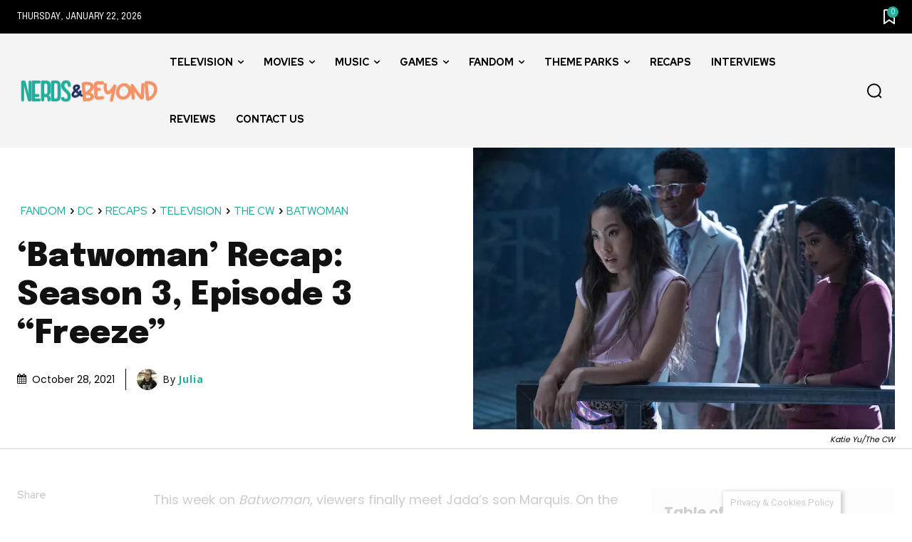

--- FILE ---
content_type: text/html; charset=UTF-8
request_url: https://www.nerdsandbeyond.com/2021/10/28/batwoman-recap-season-3-episode-3-freeze/
body_size: 103575
content:
<!doctype html ><html lang="en"><head><meta charset="UTF-8" /><title>‘Batwoman’ Recap: Season 3, Episode 3 “Freeze” | Nerds and Beyond</title><meta name="viewport" content="width=device-width, initial-scale=1.0"><link rel="pingback" href="https://www.nerdsandbeyond.com/xmlrpc.php" /> <script data-no-optimize="1" data-cfasync="false">!function(){"use strict";const t={adt_ei:{identityApiKey:"plainText",source:"url",type:"plaintext",priority:1},adt_eih:{identityApiKey:"sha256",source:"urlh",type:"hashed",priority:2},sh_kit:{identityApiKey:"sha256",source:"urlhck",type:"hashed",priority:3}},e=Object.keys(t);function i(t){return function(t){const e=t.match(/((?=([a-z0-9._!#$%+^&*()[\]<>-]+))\2@[a-z0-9._-]+\.[a-z0-9._-]+)/gi);return e?e[0]:""}(function(t){return t.replace(/\s/g,"")}(t.toLowerCase()))}!async function(){const n=new URL(window.location.href),o=n.searchParams;let a=null;const r=Object.entries(t).sort(([,t],[,e])=>t.priority-e.priority).map(([t])=>t);for(const e of r){const n=o.get(e),r=t[e];if(!n||!r)continue;const c=decodeURIComponent(n),d="plaintext"===r.type&&i(c),s="hashed"===r.type&&c;if(d||s){a={value:c,config:r};break}}if(a){const{value:t,config:e}=a;window.adthrive=window.adthrive||{},window.adthrive.cmd=window.adthrive.cmd||[],window.adthrive.cmd.push(function(){window.adthrive.identityApi({source:e.source,[e.identityApiKey]:t},({success:i,data:n})=>{i?window.adthrive.log("info","Plugin","detectEmails",`Identity API called with ${e.type} email: ${t}`,n):window.adthrive.log("warning","Plugin","detectEmails",`Failed to call Identity API with ${e.type} email: ${t}`,n)})})}!function(t,e){const i=new URL(e);t.forEach(t=>i.searchParams.delete(t)),history.replaceState(null,"",i.toString())}(e,n)}()}();</script><meta name='robots' content='max-image-preview:large' /><style>img:is([sizes="auto" i], [sizes^="auto," i]) { contain-intrinsic-size: 3000px 1500px }</style><style data-no-optimize="1" data-cfasync="false">.adthrive-ad {
		margin-top: 10px;
		margin-bottom: 10px;
		text-align: center;
		overflow-x: visible;
		clear: both;
		line-height: 0;
	}
	body.sticky-on .adthrive-sidebar.adthrive-stuck {
	margin-top: 70px;
}

/* White Background For Mobile Sticky Video Player */
.adthrive-collapse-mobile-background {
background-color: #fff!important;
}
.adthrive-top-collapse-close > svg > * {
stroke: black;
font-family: sans-serif;
}
.adthrive-top-collapse-wrapper-video-title,
.adthrive-top-collapse-wrapper-bar a a.adthrive-learn-more-link {
color: black!important;
}
/* END White Background For Mobile Sticky Video Player */

body .td_with_ajax_pagination {
    transform: unset;
    -webkit-transform: unset;
}

body .td-fix-index {
    transform: unset;
    -webkit-transform: unset;
}

body.home .adthrive-content,
body.archive .adthrive-content {
  grid-column: 1 / -1;
}


/* fix sticky sidebar ads for fixed header */
.adthrive-sidebar.adthrive-stuck {
margin-top: 70px;
}
.adthrive-sticky-sidebar > div {
top: 70px!important;
}

/* Fix for hidden overflow ESSA */
body.adthrive-device-desktop {
overflow: unset!important;
}</style> <script data-no-optimize="1" data-cfasync="false">window.adthriveCLS = {
		enabledLocations: ['Content', 'Recipe'],
		injectedSlots: [],
		injectedFromPlugin: true,
		branch: '868edd1',bucket: 'prod',			};
	window.adthriveCLS.siteAds = {"betaTester":false,"targeting":[{"value":"64935f254168e71257f94376","key":"siteId"},{"value":"64935f2525c5471257f4ac2a","key":"organizationId"},{"value":"Nerds and Beyond","key":"siteName"},{"value":"AdThrive Edge","key":"service"},{"value":"on","key":"bidding"},{"value":["Entertainment","News","Gaming"],"key":"verticals"}],"siteUrl":"https://www.nerdsandbeyond.com","siteId":"64935f254168e71257f94376","siteName":"Nerds and Beyond","breakpoints":{"tablet":768,"desktop":1024},"cloudflare":null,"adUnits":[{"sequence":9,"targeting":[{"value":["Sidebar"],"key":"location"}],"devices":["desktop"],"name":"Sidebar_9","sticky":false,"location":"Sidebar","dynamic":{"pageSelector":"","spacing":0,"max":1,"lazyMax":null,"enable":true,"lazy":false,"elementSelector":".tdi_74.td-is-sticky > div","skip":0,"classNames":[],"position":"beforeend","every":1,"enabled":true},"stickyOverlapSelector":"","adSizes":[[160,600],[336,280],[320,50],[300,600],[250,250],[1,1],[320,100],[300,1050],[300,50],[300,420],[300,250]],"priority":291,"autosize":true},{"sequence":null,"targeting":[{"value":["Content"],"key":"location"}],"devices":["desktop","phone","tablet"],"name":"Content","sticky":false,"location":"Content","dynamic":{"pageSelector":"body.home","spacing":0,"max":3,"lazyMax":null,"enable":true,"lazy":false,"elementSelector":"#tdi_62, #tdi_130, #tdi_182","skip":0,"classNames":[],"position":"afterend","every":1,"enabled":true},"stickyOverlapSelector":"","adSizes":[[728,90],[336,280],[320,50],[468,60],[970,90],[250,250],[1,1],[320,100],[970,250],[1,2],[300,50],[300,300],[552,334],[728,250],[300,250]],"priority":199,"autosize":true},{"sequence":null,"targeting":[{"value":["Content"],"key":"location"}],"devices":["desktop","phone","tablet"],"name":"Content","sticky":false,"location":"Content","dynamic":{"pageSelector":"body.archive:not(.author), body.search","spacing":0,"max":3,"lazyMax":null,"enable":true,"lazy":false,"elementSelector":".tdi_41 > div","skip":1,"classNames":[],"position":"afterend","every":1,"enabled":true},"stickyOverlapSelector":"","adSizes":[[728,90],[336,280],[320,50],[468,60],[970,90],[250,250],[1,1],[320,100],[970,250],[1,2],[300,50],[300,300],[552,334],[728,250],[300,250]],"priority":199,"autosize":true},{"sequence":null,"targeting":[{"value":["Content"],"key":"location"}],"devices":["desktop"],"name":"Content","sticky":false,"location":"Content","dynamic":{"pageSelector":"body.single","spacing":1,"max":6,"lazyMax":93,"enable":true,"lazy":true,"elementSelector":".tdb_single_content .tdb-block-inner > *:not(h2):not(h3)","skip":4,"classNames":[],"position":"afterend","every":1,"enabled":true},"stickyOverlapSelector":"","adSizes":[[728,90],[336,280],[320,50],[468,60],[970,90],[250,250],[1,1],[320,100],[970,250],[1,2],[300,50],[300,300],[552,334],[728,250],[300,250]],"priority":199,"autosize":true},{"sequence":null,"targeting":[{"value":["Content"],"key":"location"}],"devices":["tablet","phone"],"name":"Content","sticky":false,"location":"Content","dynamic":{"pageSelector":"body.single","spacing":0.85,"max":6,"lazyMax":93,"enable":true,"lazy":true,"elementSelector":".tdb_single_content .tdb-block-inner > *:not(h2):not(h3)","skip":4,"classNames":[],"position":"afterend","every":1,"enabled":true},"stickyOverlapSelector":"","adSizes":[[728,90],[336,280],[320,50],[468,60],[970,90],[250,250],[1,1],[320,100],[970,250],[1,2],[300,50],[300,300],[552,334],[728,250],[300,250]],"priority":199,"autosize":true},{"sequence":null,"targeting":[{"value":["Below Post"],"key":"location"}],"devices":["desktop"],"name":"Below_Post","sticky":false,"location":"Below Post","dynamic":{"pageSelector":"","spacing":0,"max":0,"lazyMax":1,"enable":true,"lazy":true,"elementSelector":".tdb-author-box+div","skip":0,"classNames":[],"position":"afterend","every":1,"enabled":true},"stickyOverlapSelector":"","adSizes":[[728,90],[336,280],[320,50],[468,60],[250,250],[1,1],[320,100],[300,250],[970,250],[728,250]],"priority":99,"autosize":true},{"sequence":null,"targeting":[{"value":["Footer"],"key":"location"},{"value":true,"key":"sticky"}],"devices":["desktop","phone","tablet"],"name":"Footer","sticky":true,"location":"Footer","dynamic":{"pageSelector":"","spacing":0,"max":1,"lazyMax":null,"enable":true,"lazy":false,"elementSelector":"body","skip":0,"classNames":[],"position":"beforeend","every":1,"enabled":true},"stickyOverlapSelector":"","adSizes":[[320,50],[320,100],[728,90],[970,90],[468,60],[1,1],[300,50]],"priority":-1,"autosize":true}],"adDensityLayout":{"mobile":{"adDensity":0.25,"onePerViewport":false},"pageOverrides":[{"mobile":{"adDensity":0.99,"onePerViewport":false},"note":null,"pageSelector":"body.home, body.archive, body.search","desktop":{"adDensity":0.99,"onePerViewport":false}}],"desktop":{"adDensity":0.25,"onePerViewport":false}},"adDensityEnabled":true,"siteExperiments":[],"adTypes":{"sponsorTileDesktop":true,"interscrollerDesktop":true,"nativeBelowPostDesktop":true,"miniscroller":true,"largeFormatsMobile":true,"nativeMobileContent":true,"inRecipeRecommendationMobile":true,"nativeMobileRecipe":true,"sponsorTileMobile":true,"expandableCatalogAdsMobile":true,"frameAdsMobile":true,"outstreamMobile":true,"nativeHeaderMobile":true,"frameAdsDesktop":true,"inRecipeRecommendationDesktop":true,"expandableFooterDesktop":true,"nativeDesktopContent":true,"outstreamDesktop":true,"animatedFooter":true,"skylineHeader":false,"expandableFooter":true,"nativeDesktopSidebar":true,"videoFootersMobile":true,"videoFootersDesktop":true,"interscroller":true,"nativeDesktopRecipe":true,"nativeHeaderDesktop":true,"nativeBelowPostMobile":true,"expandableCatalogAdsDesktop":true,"largeFormatsDesktop":true},"adOptions":{"theTradeDesk":true,"undertone":true,"sidebarConfig":{"dynamicStickySidebar":{"minHeight":1800,"enabled":true,"blockedSelectors":[]}},"footerCloseButton":true,"teads":true,"seedtag":true,"pmp":true,"thirtyThreeAcross":true,"sharethrough":true,"optimizeVideoPlayersForEarnings":true,"removeVideoTitleWrapper":true,"pubMatic":true,"chicory":false,"infiniteScroll":false,"longerVideoAdPod":true,"yahoossp":true,"spa":false,"stickyContainerConfig":{"recipeDesktop":{"minHeight":null,"enabled":false},"blockedSelectors":[],"stickyHeaderSelectors":[],"content":{"minHeight":null,"enabled":false},"recipeMobile":{"minHeight":null,"enabled":false}},"gatedPrint":{"siteEmailServiceProviderId":null,"defaultOptIn":false,"enabled":false,"newsletterPromptEnabled":false},"yieldmo":true,"footerSelector":"","amazonUAM":true,"gamMCMEnabled":true,"gamMCMChildNetworkCode":"22947747884","rubicon":true,"conversant":true,"openx":true,"customCreativeEnabled":true,"secColor":"#000000","unruly":true,"mediaGrid":true,"bRealTime":true,"adInViewTime":null,"gumgum":true,"comscoreFooter":true,"desktopInterstitial":false,"amx":true,"footerCloseButtonDesktop":true,"ozone":true,"isAutoOptimized":true,"comscoreTAL":true,"targetaff":false,"bgColor":"#FFFFFF","advancePlaylistOptions":{"playlistPlayer":{"enabled":true},"relatedPlayer":{"enabled":true,"applyToFirst":true}},"kargo":true,"liveRampATS":true,"footerCloseButtonMobile":true,"interstitialBlockedPageSelectors":"","prioritizeShorterVideoAds":true,"allowSmallerAdSizes":true,"blis":true,"wakeLock":{"desktopEnabled":true,"mobileValue":15,"mobileEnabled":true,"desktopValue":30},"mobileInterstitial":true,"tripleLift":true,"sensitiveCategories":["alc","ast","cbd","conl","cosm","dat","drg","gamc","gamv","pol","rel","sst","ssr","srh","ske","tob","wtl"],"liveRamp":true,"adthriveEmailIdentity":true,"criteo":true,"nativo":true,"infiniteScrollOptions":{"selector":"","heightThreshold":0},"dynamicContentSlotLazyLoading":true,"clsOptimizedAds":true,"ogury":true,"verticals":["Entertainment","News","Gaming"],"inImage":false,"stackadapt":true,"usCMP":{"enabled":false,"regions":[]},"advancePlaylist":true,"medianet":true,"delayLoading":false,"inImageZone":null,"appNexus":true,"rise":true,"liveRampId":"","infiniteScrollRefresh":false,"indexExchange":true},"thirdPartySiteConfig":{"partners":{"discounts":[]}},"featureRollouts":{"erp":{"featureRolloutId":19,"data":null,"enabled":false}},"videoPlayers":{"contextual":{"autoplayCollapsibleEnabled":false,"overrideEmbedLocation":false,"defaultPlayerType":"static"},"videoEmbed":"wordpress","footerSelector":".td-footer-template-wrap","contentSpecificPlaylists":[],"players":[{"playlistId":"EF9tkaRv","pageSelector":"","devices":["mobile","desktop"],"description":"","skip":0,"title":"Stationary related player - desktop and mobile","type":"stationaryRelated","enabled":true,"formattedType":"Stationary Related","elementSelector":"","id":4082974,"position":"","saveVideoCloseState":false,"shuffle":false,"adPlayerTitle":"Stationary related player - desktop and mobile","playerId":"jYExZgdL"},{"playlistId":"EF9tkaRv","pageSelector":"body.single, body.page:not(.home)","devices":["mobile"],"mobileLocation":"top-center","description":"","skip":0,"title":"","type":"stickyPlaylist","enabled":true,"formattedType":"Sticky Playlist","elementSelector":".entry-content > p, .tdb_single_content > p, .tdb_single_content > .tdb-block-inner > p, .td-page-content > p, .td-page-content > .tdb-block-inner > p","id":4082975,"position":"afterend","saveVideoCloseState":false,"shuffle":false,"adPlayerTitle":"MY LATEST VIDEOS","mobileHeaderSelector":null,"playerId":"jYExZgdL"},{"playlistId":"EF9tkaRv","pageSelector":"body.single, body.page:not(.home)","devices":["desktop"],"description":"","skip":1,"title":"","type":"stickyPlaylist","enabled":true,"formattedType":"Sticky Playlist","elementSelector":".entry-content > p, .tdb_single_content > p, .tdb_single_content > .tdb-block-inner > p, .td-page-content > p, .td-page-content > .tdb-block-inner > p","id":4082976,"position":"afterend","saveVideoCloseState":false,"shuffle":false,"adPlayerTitle":"MY LATEST VIDEOS","mobileHeaderSelector":null,"playerId":"jYExZgdL"}],"partners":{"theTradeDesk":true,"unruly":true,"mediaGrid":true,"undertone":true,"gumgum":true,"seedtag":true,"amx":true,"ozone":true,"pmp":true,"kargo":true,"stickyOutstream":{"desktop":{"enabled":true},"blockedPageSelectors":"","mobileLocation":"bottom-left","allowOnHomepage":true,"mobile":{"enabled":true},"saveVideoCloseState":false,"mobileHeaderSelector":null,"allowForPageWithStickyPlayer":{"enabled":true}},"sharethrough":true,"blis":true,"tripleLift":true,"pubMatic":true,"criteo":true,"yahoossp":true,"nativo":true,"stackadapt":true,"yieldmo":true,"amazonUAM":true,"medianet":true,"rubicon":true,"appNexus":true,"rise":true,"openx":true,"indexExchange":true}}};</script> <script data-no-optimize="1" data-cfasync="false">(function(w, d) {
	w.adthrive = w.adthrive || {};
	w.adthrive.cmd = w.adthrive.cmd || [];
	w.adthrive.plugin = 'adthrive-ads-3.10.0';
	w.adthrive.host = 'ads.adthrive.com';
	w.adthrive.integration = 'plugin';

	var commitParam = (w.adthriveCLS && w.adthriveCLS.bucket !== 'prod' && w.adthriveCLS.branch) ? '&commit=' + w.adthriveCLS.branch : '';

	var s = d.createElement('script');
	s.async = true;
	s.referrerpolicy='no-referrer-when-downgrade';
	s.src = 'https://' + w.adthrive.host + '/sites/64935f254168e71257f94376/ads.min.js?referrer=' + w.encodeURIComponent(w.location.href) + commitParam + '&cb=' + (Math.floor(Math.random() * 100) + 1) + '';
	var n = d.getElementsByTagName('script')[0];
	n.parentNode.insertBefore(s, n);
})(window, document);</script> <link rel="dns-prefetch" href="https://ads.adthrive.com/"><link rel="preconnect" href="https://ads.adthrive.com/"><link rel="preconnect" href="https://ads.adthrive.com/" crossorigin><link rel="icon" type="image/png" href="https://www.nerdsandbeyond.com/wp-content/uploads/2025/02/favicon2.png"><link rel='dns-prefetch' href='//fonts.googleapis.com' /><link rel="alternate" type="application/rss+xml" title="Nerds and Beyond &raquo; Feed" href="https://www.nerdsandbeyond.com/feed/" /><link rel="alternate" type="application/rss+xml" title="Nerds and Beyond &raquo; Comments Feed" href="https://www.nerdsandbeyond.com/comments/feed/" /><link rel="alternate" type="application/rss+xml" title="Nerds and Beyond &raquo; ‘Batwoman’ Recap: Season 3, Episode 3 “Freeze” Comments Feed" href="https://www.nerdsandbeyond.com/2021/10/28/batwoman-recap-season-3-episode-3-freeze/feed/" /> <script defer src="[data-uri]"></script> <style id='wp-emoji-styles-inline-css' type='text/css'>img.wp-smiley, img.emoji {
		display: inline !important;
		border: none !important;
		box-shadow: none !important;
		height: 1em !important;
		width: 1em !important;
		margin: 0 0.07em !important;
		vertical-align: -0.1em !important;
		background: none !important;
		padding: 0 !important;
	}</style><link rel='stylesheet' id='wp-block-library-css' href='https://www.nerdsandbeyond.com/wp-includes/css/dist/block-library/style.min.css?ver=6.8.3' type='text/css' media='all' /><style id='classic-theme-styles-inline-css' type='text/css'>/*! This file is auto-generated */
.wp-block-button__link{color:#fff;background-color:#32373c;border-radius:9999px;box-shadow:none;text-decoration:none;padding:calc(.667em + 2px) calc(1.333em + 2px);font-size:1.125em}.wp-block-file__button{background:#32373c;color:#fff;text-decoration:none}</style><style id='co-authors-plus-coauthors-style-inline-css' type='text/css'>.wp-block-co-authors-plus-coauthors.is-layout-flow [class*=wp-block-co-authors-plus]{display:inline}</style><style id='co-authors-plus-avatar-style-inline-css' type='text/css'>.wp-block-co-authors-plus-avatar :where(img){height:auto;max-width:100%;vertical-align:bottom}.wp-block-co-authors-plus-coauthors.is-layout-flow .wp-block-co-authors-plus-avatar :where(img){vertical-align:middle}.wp-block-co-authors-plus-avatar:is(.alignleft,.alignright){display:table}.wp-block-co-authors-plus-avatar.aligncenter{display:table;margin-inline:auto}</style><style id='co-authors-plus-image-style-inline-css' type='text/css'>.wp-block-co-authors-plus-image{margin-bottom:0}.wp-block-co-authors-plus-image :where(img){height:auto;max-width:100%;vertical-align:bottom}.wp-block-co-authors-plus-coauthors.is-layout-flow .wp-block-co-authors-plus-image :where(img){vertical-align:middle}.wp-block-co-authors-plus-image:is(.alignfull,.alignwide) :where(img){width:100%}.wp-block-co-authors-plus-image:is(.alignleft,.alignright){display:table}.wp-block-co-authors-plus-image.aligncenter{display:table;margin-inline:auto}</style><style id='global-styles-inline-css' type='text/css'>:root{--wp--preset--aspect-ratio--square: 1;--wp--preset--aspect-ratio--4-3: 4/3;--wp--preset--aspect-ratio--3-4: 3/4;--wp--preset--aspect-ratio--3-2: 3/2;--wp--preset--aspect-ratio--2-3: 2/3;--wp--preset--aspect-ratio--16-9: 16/9;--wp--preset--aspect-ratio--9-16: 9/16;--wp--preset--color--black: #000000;--wp--preset--color--cyan-bluish-gray: #abb8c3;--wp--preset--color--white: #ffffff;--wp--preset--color--pale-pink: #f78da7;--wp--preset--color--vivid-red: #cf2e2e;--wp--preset--color--luminous-vivid-orange: #ff6900;--wp--preset--color--luminous-vivid-amber: #fcb900;--wp--preset--color--light-green-cyan: #7bdcb5;--wp--preset--color--vivid-green-cyan: #00d084;--wp--preset--color--pale-cyan-blue: #8ed1fc;--wp--preset--color--vivid-cyan-blue: #0693e3;--wp--preset--color--vivid-purple: #9b51e0;--wp--preset--gradient--vivid-cyan-blue-to-vivid-purple: linear-gradient(135deg,rgba(6,147,227,1) 0%,rgb(155,81,224) 100%);--wp--preset--gradient--light-green-cyan-to-vivid-green-cyan: linear-gradient(135deg,rgb(122,220,180) 0%,rgb(0,208,130) 100%);--wp--preset--gradient--luminous-vivid-amber-to-luminous-vivid-orange: linear-gradient(135deg,rgba(252,185,0,1) 0%,rgba(255,105,0,1) 100%);--wp--preset--gradient--luminous-vivid-orange-to-vivid-red: linear-gradient(135deg,rgba(255,105,0,1) 0%,rgb(207,46,46) 100%);--wp--preset--gradient--very-light-gray-to-cyan-bluish-gray: linear-gradient(135deg,rgb(238,238,238) 0%,rgb(169,184,195) 100%);--wp--preset--gradient--cool-to-warm-spectrum: linear-gradient(135deg,rgb(74,234,220) 0%,rgb(151,120,209) 20%,rgb(207,42,186) 40%,rgb(238,44,130) 60%,rgb(251,105,98) 80%,rgb(254,248,76) 100%);--wp--preset--gradient--blush-light-purple: linear-gradient(135deg,rgb(255,206,236) 0%,rgb(152,150,240) 100%);--wp--preset--gradient--blush-bordeaux: linear-gradient(135deg,rgb(254,205,165) 0%,rgb(254,45,45) 50%,rgb(107,0,62) 100%);--wp--preset--gradient--luminous-dusk: linear-gradient(135deg,rgb(255,203,112) 0%,rgb(199,81,192) 50%,rgb(65,88,208) 100%);--wp--preset--gradient--pale-ocean: linear-gradient(135deg,rgb(255,245,203) 0%,rgb(182,227,212) 50%,rgb(51,167,181) 100%);--wp--preset--gradient--electric-grass: linear-gradient(135deg,rgb(202,248,128) 0%,rgb(113,206,126) 100%);--wp--preset--gradient--midnight: linear-gradient(135deg,rgb(2,3,129) 0%,rgb(40,116,252) 100%);--wp--preset--font-size--small: 11px;--wp--preset--font-size--medium: 20px;--wp--preset--font-size--large: 32px;--wp--preset--font-size--x-large: 42px;--wp--preset--font-size--regular: 15px;--wp--preset--font-size--larger: 50px;--wp--preset--spacing--20: 0.44rem;--wp--preset--spacing--30: 0.67rem;--wp--preset--spacing--40: 1rem;--wp--preset--spacing--50: 1.5rem;--wp--preset--spacing--60: 2.25rem;--wp--preset--spacing--70: 3.38rem;--wp--preset--spacing--80: 5.06rem;--wp--preset--shadow--natural: 6px 6px 9px rgba(0, 0, 0, 0.2);--wp--preset--shadow--deep: 12px 12px 50px rgba(0, 0, 0, 0.4);--wp--preset--shadow--sharp: 6px 6px 0px rgba(0, 0, 0, 0.2);--wp--preset--shadow--outlined: 6px 6px 0px -3px rgba(255, 255, 255, 1), 6px 6px rgba(0, 0, 0, 1);--wp--preset--shadow--crisp: 6px 6px 0px rgba(0, 0, 0, 1);}:where(.is-layout-flex){gap: 0.5em;}:where(.is-layout-grid){gap: 0.5em;}body .is-layout-flex{display: flex;}.is-layout-flex{flex-wrap: wrap;align-items: center;}.is-layout-flex > :is(*, div){margin: 0;}body .is-layout-grid{display: grid;}.is-layout-grid > :is(*, div){margin: 0;}:where(.wp-block-columns.is-layout-flex){gap: 2em;}:where(.wp-block-columns.is-layout-grid){gap: 2em;}:where(.wp-block-post-template.is-layout-flex){gap: 1.25em;}:where(.wp-block-post-template.is-layout-grid){gap: 1.25em;}.has-black-color{color: var(--wp--preset--color--black) !important;}.has-cyan-bluish-gray-color{color: var(--wp--preset--color--cyan-bluish-gray) !important;}.has-white-color{color: var(--wp--preset--color--white) !important;}.has-pale-pink-color{color: var(--wp--preset--color--pale-pink) !important;}.has-vivid-red-color{color: var(--wp--preset--color--vivid-red) !important;}.has-luminous-vivid-orange-color{color: var(--wp--preset--color--luminous-vivid-orange) !important;}.has-luminous-vivid-amber-color{color: var(--wp--preset--color--luminous-vivid-amber) !important;}.has-light-green-cyan-color{color: var(--wp--preset--color--light-green-cyan) !important;}.has-vivid-green-cyan-color{color: var(--wp--preset--color--vivid-green-cyan) !important;}.has-pale-cyan-blue-color{color: var(--wp--preset--color--pale-cyan-blue) !important;}.has-vivid-cyan-blue-color{color: var(--wp--preset--color--vivid-cyan-blue) !important;}.has-vivid-purple-color{color: var(--wp--preset--color--vivid-purple) !important;}.has-black-background-color{background-color: var(--wp--preset--color--black) !important;}.has-cyan-bluish-gray-background-color{background-color: var(--wp--preset--color--cyan-bluish-gray) !important;}.has-white-background-color{background-color: var(--wp--preset--color--white) !important;}.has-pale-pink-background-color{background-color: var(--wp--preset--color--pale-pink) !important;}.has-vivid-red-background-color{background-color: var(--wp--preset--color--vivid-red) !important;}.has-luminous-vivid-orange-background-color{background-color: var(--wp--preset--color--luminous-vivid-orange) !important;}.has-luminous-vivid-amber-background-color{background-color: var(--wp--preset--color--luminous-vivid-amber) !important;}.has-light-green-cyan-background-color{background-color: var(--wp--preset--color--light-green-cyan) !important;}.has-vivid-green-cyan-background-color{background-color: var(--wp--preset--color--vivid-green-cyan) !important;}.has-pale-cyan-blue-background-color{background-color: var(--wp--preset--color--pale-cyan-blue) !important;}.has-vivid-cyan-blue-background-color{background-color: var(--wp--preset--color--vivid-cyan-blue) !important;}.has-vivid-purple-background-color{background-color: var(--wp--preset--color--vivid-purple) !important;}.has-black-border-color{border-color: var(--wp--preset--color--black) !important;}.has-cyan-bluish-gray-border-color{border-color: var(--wp--preset--color--cyan-bluish-gray) !important;}.has-white-border-color{border-color: var(--wp--preset--color--white) !important;}.has-pale-pink-border-color{border-color: var(--wp--preset--color--pale-pink) !important;}.has-vivid-red-border-color{border-color: var(--wp--preset--color--vivid-red) !important;}.has-luminous-vivid-orange-border-color{border-color: var(--wp--preset--color--luminous-vivid-orange) !important;}.has-luminous-vivid-amber-border-color{border-color: var(--wp--preset--color--luminous-vivid-amber) !important;}.has-light-green-cyan-border-color{border-color: var(--wp--preset--color--light-green-cyan) !important;}.has-vivid-green-cyan-border-color{border-color: var(--wp--preset--color--vivid-green-cyan) !important;}.has-pale-cyan-blue-border-color{border-color: var(--wp--preset--color--pale-cyan-blue) !important;}.has-vivid-cyan-blue-border-color{border-color: var(--wp--preset--color--vivid-cyan-blue) !important;}.has-vivid-purple-border-color{border-color: var(--wp--preset--color--vivid-purple) !important;}.has-vivid-cyan-blue-to-vivid-purple-gradient-background{background: var(--wp--preset--gradient--vivid-cyan-blue-to-vivid-purple) !important;}.has-light-green-cyan-to-vivid-green-cyan-gradient-background{background: var(--wp--preset--gradient--light-green-cyan-to-vivid-green-cyan) !important;}.has-luminous-vivid-amber-to-luminous-vivid-orange-gradient-background{background: var(--wp--preset--gradient--luminous-vivid-amber-to-luminous-vivid-orange) !important;}.has-luminous-vivid-orange-to-vivid-red-gradient-background{background: var(--wp--preset--gradient--luminous-vivid-orange-to-vivid-red) !important;}.has-very-light-gray-to-cyan-bluish-gray-gradient-background{background: var(--wp--preset--gradient--very-light-gray-to-cyan-bluish-gray) !important;}.has-cool-to-warm-spectrum-gradient-background{background: var(--wp--preset--gradient--cool-to-warm-spectrum) !important;}.has-blush-light-purple-gradient-background{background: var(--wp--preset--gradient--blush-light-purple) !important;}.has-blush-bordeaux-gradient-background{background: var(--wp--preset--gradient--blush-bordeaux) !important;}.has-luminous-dusk-gradient-background{background: var(--wp--preset--gradient--luminous-dusk) !important;}.has-pale-ocean-gradient-background{background: var(--wp--preset--gradient--pale-ocean) !important;}.has-electric-grass-gradient-background{background: var(--wp--preset--gradient--electric-grass) !important;}.has-midnight-gradient-background{background: var(--wp--preset--gradient--midnight) !important;}.has-small-font-size{font-size: var(--wp--preset--font-size--small) !important;}.has-medium-font-size{font-size: var(--wp--preset--font-size--medium) !important;}.has-large-font-size{font-size: var(--wp--preset--font-size--large) !important;}.has-x-large-font-size{font-size: var(--wp--preset--font-size--x-large) !important;}
:where(.wp-block-post-template.is-layout-flex){gap: 1.25em;}:where(.wp-block-post-template.is-layout-grid){gap: 1.25em;}
:where(.wp-block-columns.is-layout-flex){gap: 2em;}:where(.wp-block-columns.is-layout-grid){gap: 2em;}
:root :where(.wp-block-pullquote){font-size: 1.5em;line-height: 1.6;}</style><link rel='stylesheet' id='cookie-law-info-css' href='https://www.nerdsandbeyond.com/wp-content/cache/autoptimize/css/autoptimize_single_20e8490fab0dcf7557a5c8b54494db6f.css?ver=3.3.6' type='text/css' media='all' /><link rel='stylesheet' id='cookie-law-info-gdpr-css' href='https://www.nerdsandbeyond.com/wp-content/cache/autoptimize/css/autoptimize_single_359aca8a88b2331aa34ac505acad9911.css?ver=3.3.6' type='text/css' media='all' /><link rel='stylesheet' id='gn-frontend-gnfollow-style-css' href='https://www.nerdsandbeyond.com/wp-content/plugins/gn-publisher/assets/css/gn-frontend-gnfollow.min.css?ver=1.5.24' type='text/css' media='all' /><link rel='stylesheet' id='responsive-lightbox-swipebox-css' href='https://www.nerdsandbeyond.com/wp-content/plugins/responsive-lightbox/assets/swipebox/swipebox.min.css?ver=1.5.2' type='text/css' media='all' /><link rel='stylesheet' id='ppress-frontend-css' href='https://www.nerdsandbeyond.com/wp-content/plugins/wp-user-avatar/assets/css/frontend.min.css?ver=4.16.7' type='text/css' media='all' /><link rel='stylesheet' id='ppress-flatpickr-css' href='https://www.nerdsandbeyond.com/wp-content/plugins/wp-user-avatar/assets/flatpickr/flatpickr.min.css?ver=4.16.7' type='text/css' media='all' /><link rel='stylesheet' id='ppress-select2-css' href='https://www.nerdsandbeyond.com/wp-content/plugins/wp-user-avatar/assets/select2/select2.min.css?ver=6.8.3' type='text/css' media='all' /><link rel='stylesheet' id='td-plugin-multi-purpose-css' href='https://www.nerdsandbeyond.com/wp-content/cache/autoptimize/css/autoptimize_single_e303d996d8949ea6a756ca4549b43392.css?ver=7cd248d7ca13c255207c3f8b916c3f00' type='text/css' media='all' /><link rel='stylesheet' id='google-fonts-style-css' href='https://fonts.googleapis.com/css?family=Open+Sans%3A400%2C600%2C700%7CRoboto%3A400%2C600%2C700%7CEpilogue%3A400%2C800%2C700%2C500%2C900%7CRed+Hat+Display%3A700%2C800%2C500%2C400%2C600%7CPoppins%3A500%2C400%2C700%7CMerriweather%3A400&#038;display=swap&#038;ver=12.7.3' type='text/css' media='all' /><link rel='stylesheet' id='wp-pagenavi-css' href='https://www.nerdsandbeyond.com/wp-content/cache/autoptimize/css/autoptimize_single_73d29ecb3ae4eb2b78712fab3a46d32d.css?ver=2.70' type='text/css' media='all' /><link rel='stylesheet' id='font_awesome-css' href='https://www.nerdsandbeyond.com/wp-content/cache/autoptimize/css/autoptimize_single_7b890f66b0855446e94014b97cd17ca5.css?ver=7cd248d7ca13c255207c3f8b916c3f00' type='text/css' media='all' /><link rel='stylesheet' id='td-theme-css' href='https://www.nerdsandbeyond.com/wp-content/cache/autoptimize/css/autoptimize_single_2f267537f82104a82408da69adcf3334.css?ver=12.7.3' type='text/css' media='all' /><style id='td-theme-inline-css' type='text/css'>@media (max-width:767px){.td-header-desktop-wrap{display:none}}@media (min-width:767px){.td-header-mobile-wrap{display:none}}</style><link rel='stylesheet' id='td-legacy-framework-front-style-css' href='https://www.nerdsandbeyond.com/wp-content/cache/autoptimize/css/autoptimize_single_d1935c87105e8775a871fd22c3860a00.css?ver=7cd248d7ca13c255207c3f8b916c3f00' type='text/css' media='all' /><link rel='stylesheet' id='tdb_style_cloud_templates_front-css' href='https://www.nerdsandbeyond.com/wp-content/cache/autoptimize/css/autoptimize_single_b3534b59751c50b5ccceeec827480969.css?ver=6127d3b6131f900b2e62bb855b13dc3b' type='text/css' media='all' /> <script type="text/javascript" src="https://www.nerdsandbeyond.com/wp-includes/js/jquery/jquery.min.js?ver=3.7.1" id="jquery-core-js"></script> <script defer type="text/javascript" src="https://www.nerdsandbeyond.com/wp-includes/js/jquery/jquery-migrate.min.js?ver=3.4.1" id="jquery-migrate-js"></script> <script defer id="cookie-law-info-js-extra" src="[data-uri]"></script> <script defer type="text/javascript" src="https://www.nerdsandbeyond.com/wp-content/cache/autoptimize/js/autoptimize_single_c5592a6fda4d0b779f56db2d5ddac010.js?ver=3.3.6" id="cookie-law-info-js"></script> <script defer id="cookie-law-info-ccpa-js-extra" src="[data-uri]"></script> <script defer type="text/javascript" src="https://www.nerdsandbeyond.com/wp-content/cache/autoptimize/js/autoptimize_single_d74015eee8e8a5907e4dc32027d21e8c.js?ver=3.3.6" id="cookie-law-info-ccpa-js"></script> <script defer type="text/javascript" src="https://www.nerdsandbeyond.com/wp-content/plugins/responsive-lightbox/assets/swipebox/jquery.swipebox.min.js?ver=1.5.2" id="responsive-lightbox-swipebox-js"></script> <script defer type="text/javascript" src="https://www.nerdsandbeyond.com/wp-includes/js/underscore.min.js?ver=1.13.7" id="underscore-js"></script> <script defer type="text/javascript" src="https://www.nerdsandbeyond.com/wp-content/plugins/responsive-lightbox/assets/infinitescroll/infinite-scroll.pkgd.min.js?ver=4.0.1" id="responsive-lightbox-infinite-scroll-js"></script> <script defer id="responsive-lightbox-js-before" src="[data-uri]"></script> <script defer type="text/javascript" src="https://www.nerdsandbeyond.com/wp-content/cache/autoptimize/js/autoptimize_single_046339c403d5b7205ee8e0bf75c8271b.js?ver=2.5.4" id="responsive-lightbox-js"></script> <script defer type="text/javascript" src="https://www.nerdsandbeyond.com/wp-content/plugins/wp-user-avatar/assets/flatpickr/flatpickr.min.js?ver=4.16.7" id="ppress-flatpickr-js"></script> <script defer type="text/javascript" src="https://www.nerdsandbeyond.com/wp-content/plugins/wp-user-avatar/assets/select2/select2.min.js?ver=4.16.7" id="ppress-select2-js"></script> <link rel="https://api.w.org/" href="https://www.nerdsandbeyond.com/wp-json/" /><link rel="alternate" title="JSON" type="application/json" href="https://www.nerdsandbeyond.com/wp-json/wp/v2/posts/139567" /><link rel="EditURI" type="application/rsd+xml" title="RSD" href="https://www.nerdsandbeyond.com/xmlrpc.php?rsd" /><meta name="generator" content="WordPress 6.8.3" /><link rel="canonical" href="https://www.nerdsandbeyond.com/2021/10/28/batwoman-recap-season-3-episode-3-freeze/" /><link rel='shortlink' href='https://www.nerdsandbeyond.com/?p=139567' /><link rel="alternate" title="oEmbed (JSON)" type="application/json+oembed" href="https://www.nerdsandbeyond.com/wp-json/oembed/1.0/embed?url=https%3A%2F%2Fwww.nerdsandbeyond.com%2F2021%2F10%2F28%2Fbatwoman-recap-season-3-episode-3-freeze%2F" /><link rel="alternate" title="oEmbed (XML)" type="text/xml+oembed" href="https://www.nerdsandbeyond.com/wp-json/oembed/1.0/embed?url=https%3A%2F%2Fwww.nerdsandbeyond.com%2F2021%2F10%2F28%2Fbatwoman-recap-season-3-episode-3-freeze%2F&#038;format=xml" /> <script defer src="[data-uri]"></script> <style id="tdb-global-colors">:root{--news-hub-dark-grey:#333;--news-hub-white:#FFFFFF;--news-hub-accent:#d61935;--news-hub-light-grey:#cccccc;--news-hub-black:#0f0f0f;--news-hub-accent-hover:#d6374f;--news-hub-medium-gray:#999999;--tt-accent-color:#E4A41E;--tt-hover:#504BDC;--tt-gray-dark:#777777;--tt-extra-color:#f4f4f4;--tt-primary-color:#000000;--accent-color:#fff}</style><style id="tdb-global-fonts">:root{--tt-secondary:Merriweather;--tt-extra:Red Hat Display;--tt-primary-font:Epilogue;}</style><meta property="og:type" content="article" /><meta property="og:title" content="‘Batwoman’ Recap: Season 3, Episode 3 “Freeze”" /><meta property="og:url" content="https://www.nerdsandbeyond.com/2021/10/28/batwoman-recap-season-3-episode-3-freeze/" /><meta property="og:description" content="This week on Batwoman, viewers finally meet Jada’s son Marquis. On the more villainous side of things, another trophy is on the loose, creating some icy problems for the Bat Team. Meanwhile, they a…" /><meta property="article:published_time" content="2021-10-28T17:30:00+00:00" /><meta property="article:modified_time" content="2021-11-24T16:40:58+00:00" /><meta property="og:site_name" content="Nerds and Beyond" /><meta property="og:image" content="https://www.nerdsandbeyond.com/wp-content/uploads/2021/10/BWN303b_0182r.jpg" /><meta property="og:image:width" content="800" /><meta property="og:image:height" content="533" /><meta property="og:image:alt" content="" /><meta name="twitter:site" content="@nerdsandbeyond" /><meta name="twitter:text:title" content="‘Batwoman’ Recap: Season 3, Episode 3 “Freeze”" /><meta name="twitter:image" content="https://www.nerdsandbeyond.com/wp-content/uploads/2021/10/BWN303b_0182r.jpg?w=640" /><meta name="twitter:card" content="summary_large_image" />  <script defer id="td-generated-header-js" src="[data-uri]"></script> <style>body{background-color:#ffffff}.td-scroll-up{position:fixed;bottom:4px;right:5px;cursor:pointer;z-index:9999}.ie9 .td-scroll-up{bottom:-70px}.ie9 .td-scroll-up-visible{bottom:5px}@media (max-width:767px){.td-scroll-up.td-hide-scroll-up-on-mob{display:none!important}}.td-scroll-up{display:none;width:40px;height:40px;background-color:var(--td_theme_color,#4db2ec);transform:translate3d(0,70px,0);transition:transform 0.4s cubic-bezier(.55,0,.1,1) 0s}.td-js-loaded .td-scroll-up{display:block!important}.td-scroll-up .td-icon-menu-up{position:relative;color:#fff;font-size:20px;display:block;text-align:center;width:40px;top:7px}.td-scroll-up-visible{transform:translate3d(0,0,0)}.td-md-is-android .td-scroll-up .td-icon-menu-up{padding-top:1px}:root{--td_theme_color:#23ad9c;--td_slider_text:rgba(35,173,156,0.7);--td_container_transparent:transparent;--td_mobile_gradient_one_mob:#1b1b1b;--td_mobile_gradient_two_mob:#23ad9c;--td_mobile_text_active_color:#23ad9c;--td_mobile_button_background_mob:#23ad9c;--td_mobile_button_color_mob:#ffffff;--td_login_hover_background:#23ad9c;--td_login_gradient_one:#1b1b1b;--td_login_gradient_two:#23ad9c}</style> <script defer src="https://www.googletagmanager.com/gtag/js?id=G-0SQ7ZE628X"></script> <script defer src="[data-uri]"></script><link rel="icon" href="https://www.nerdsandbeyond.com/wp-content/uploads/2022/12/cropped-512-45x45.png" sizes="32x32" /><link rel="icon" href="https://www.nerdsandbeyond.com/wp-content/uploads/2022/12/cropped-512.png" sizes="192x192" /><link rel="apple-touch-icon" href="https://www.nerdsandbeyond.com/wp-content/uploads/2022/12/cropped-512.png" /><meta name="msapplication-TileImage" content="https://www.nerdsandbeyond.com/wp-content/uploads/2022/12/cropped-512.png" /> <script data-no-optimize='1' data-cfasync='false' id='comscore-loader-868edd1'>(function(){window.adthriveCLS.buildDate=`2026-01-21`;var e=(e,t)=>()=>(t||e((t={exports:{}}).exports,t),t.exports),t=e(((e,t)=>{var n=function(e){return e&&e.Math===Math&&e};t.exports=n(typeof globalThis==`object`&&globalThis)||n(typeof window==`object`&&window)||n(typeof self==`object`&&self)||n(typeof global==`object`&&global)||n(typeof e==`object`&&e)||(function(){return this})()||Function(`return this`)()})),n=e(((e,t)=>{t.exports=function(e){try{return!!e()}catch(e){return!0}}})),r=e(((e,t)=>{t.exports=!n()(function(){return Object.defineProperty({},1,{get:function(){return 7}})[1]!==7})})),i=e(((e,t)=>{t.exports=!n()(function(){var e=(function(){}).bind();return typeof e!=`function`||e.hasOwnProperty(`prototype`)})})),a=e(((e,t)=>{var n=i(),r=Function.prototype.call;t.exports=n?r.bind(r):function(){return r.apply(r,arguments)}})),o=e((e=>{var t={}.propertyIsEnumerable,n=Object.getOwnPropertyDescriptor;e.f=n&&!t.call({1:2},1)?function(e){var t=n(this,e);return!!t&&t.enumerable}:t})),s=e(((e,t)=>{t.exports=function(e,t){return{enumerable:!(e&1),configurable:!(e&2),writable:!(e&4),value:t}}})),c=e(((e,t)=>{var n=i(),r=Function.prototype,a=r.call,o=n&&r.bind.bind(a,a);t.exports=n?o:function(e){return function(){return a.apply(e,arguments)}}})),l=e(((e,t)=>{var n=c(),r=n({}.toString),i=n(``.slice);t.exports=function(e){return i(r(e),8,-1)}})),u=e(((e,t)=>{var r=c(),i=n(),a=l(),o=Object,s=r(``.split);t.exports=i(function(){return!o(`z`).propertyIsEnumerable(0)})?function(e){return a(e)===`String`?s(e,``):o(e)}:o})),d=e(((e,t)=>{t.exports=function(e){return e==null}})),f=e(((e,t)=>{var n=d(),r=TypeError;t.exports=function(e){if(n(e))throw new r(`Can't call method on `+e);return e}})),p=e(((e,t)=>{var n=u(),r=f();t.exports=function(e){return n(r(e))}})),m=e(((e,t)=>{var n=typeof document==`object`&&document.all;t.exports=n===void 0&&n!==void 0?function(e){return typeof e==`function`||e===n}:function(e){return typeof e==`function`}})),h=e(((e,t)=>{var n=m();t.exports=function(e){return typeof e==`object`?e!==null:n(e)}})),g=e(((e,n)=>{var r=t(),i=m(),a=function(e){return i(e)?e:void 0};n.exports=function(e,t){return arguments.length<2?a(r[e]):r[e]&&r[e][t]}})),_=e(((e,t)=>{t.exports=c()({}.isPrototypeOf)})),v=e(((e,t)=>{t.exports=typeof navigator<`u`&&String(navigator.userAgent)||``})),y=e(((e,n)=>{var r=t(),i=v(),a=r.process,o=r.Deno,s=a&&a.versions||o&&o.version,c=s&&s.v8,l,u;c&&(l=c.split(`.`),u=l[0]>0&&l[0]<4?1:+(l[0]+l[1])),!u&&i&&(l=i.match(/Edge\/(\d+)/),(!l||l[1]>=74)&&(l=i.match(/Chrome\/(\d+)/),l&&(u=+l[1]))),n.exports=u})),b=e(((e,r)=>{var i=y(),a=n(),o=t().String;r.exports=!!Object.getOwnPropertySymbols&&!a(function(){var e=Symbol(`symbol detection`);return!o(e)||!(Object(e)instanceof Symbol)||!Symbol.sham&&i&&i<41})})),x=e(((e,t)=>{t.exports=b()&&!Symbol.sham&&typeof Symbol.iterator==`symbol`})),S=e(((e,t)=>{var n=g(),r=m(),i=_(),a=x(),o=Object;t.exports=a?function(e){return typeof e==`symbol`}:function(e){var t=n(`Symbol`);return r(t)&&i(t.prototype,o(e))}})),C=e(((e,t)=>{var n=String;t.exports=function(e){try{return n(e)}catch(e){return`Object`}}})),ee=e(((e,t)=>{var n=m(),r=C(),i=TypeError;t.exports=function(e){if(n(e))return e;throw new i(r(e)+` is not a function`)}})),te=e(((e,t)=>{var n=ee(),r=d();t.exports=function(e,t){var i=e[t];return r(i)?void 0:n(i)}})),ne=e(((e,t)=>{var n=a(),r=m(),i=h(),o=TypeError;t.exports=function(e,t){var a,s;if(t===`string`&&r(a=e.toString)&&!i(s=n(a,e))||r(a=e.valueOf)&&!i(s=n(a,e))||t!==`string`&&r(a=e.toString)&&!i(s=n(a,e)))return s;throw new o(`Can't convert object to primitive value`)}})),re=e(((e,t)=>{t.exports=!1})),w=e(((e,n)=>{var r=t(),i=Object.defineProperty;n.exports=function(e,t){try{i(r,e,{value:t,configurable:!0,writable:!0})}catch(n){r[e]=t}return t}})),T=e(((e,n)=>{var r=re(),i=t(),a=w(),o=`__core-js_shared__`,s=n.exports=i[o]||a(o,{});(s.versions||(s.versions=[])).push({version:`3.36.1`,mode:r?`pure`:`global`,copyright:`© 2014-2024 Denis Pushkarev (zloirock.ru)`,license:`https://github.com/zloirock/core-js/blob/v3.36.1/LICENSE`,source:`https://github.com/zloirock/core-js`})})),E=e(((e,t)=>{var n=T();t.exports=function(e,t){return n[e]||(n[e]=t||{})}})),D=e(((e,t)=>{var n=f(),r=Object;t.exports=function(e){return r(n(e))}})),O=e(((e,t)=>{var n=c(),r=D(),i=n({}.hasOwnProperty);t.exports=Object.hasOwn||function(e,t){return i(r(e),t)}})),k=e(((e,t)=>{var n=c(),r=0,i=Math.random(),a=n(1 .toString);t.exports=function(e){return`Symbol(`+(e===void 0?``:e)+`)_`+a(++r+i,36)}})),A=e(((e,n)=>{var r=t(),i=E(),a=O(),o=k(),s=b(),c=x(),l=r.Symbol,u=i(`wks`),d=c?l.for||l:l&&l.withoutSetter||o;n.exports=function(e){return a(u,e)||(u[e]=s&&a(l,e)?l[e]:d(`Symbol.`+e)),u[e]}})),ie=e(((e,t)=>{var n=a(),r=h(),i=S(),o=te(),s=ne(),c=A(),l=TypeError,u=c(`toPrimitive`);t.exports=function(e,t){if(!r(e)||i(e))return e;var a=o(e,u),c;if(a){if(t===void 0&&(t=`default`),c=n(a,e,t),!r(c)||i(c))return c;throw new l(`Can't convert object to primitive value`)}return t===void 0&&(t=`number`),s(e,t)}})),j=e(((e,t)=>{var n=ie(),r=S();t.exports=function(e){var t=n(e,`string`);return r(t)?t:t+``}})),M=e(((e,n)=>{var r=t(),i=h(),a=r.document,o=i(a)&&i(a.createElement);n.exports=function(e){return o?a.createElement(e):{}}})),N=e(((e,t)=>{var i=r(),a=n(),o=M();t.exports=!i&&!a(function(){return Object.defineProperty(o(`div`),`a`,{get:function(){return 7}}).a!==7})})),P=e((e=>{var t=r(),n=a(),i=o(),c=s(),l=p(),u=j(),d=O(),f=N(),m=Object.getOwnPropertyDescriptor;e.f=t?m:function(e,t){if(e=l(e),t=u(t),f)try{return m(e,t)}catch(e){}if(d(e,t))return c(!n(i.f,e,t),e[t])}})),F=e(((e,t)=>{var i=r(),a=n();t.exports=i&&a(function(){return Object.defineProperty(function(){},`prototype`,{value:42,writable:!1}).prototype!==42})})),I=e(((e,t)=>{var n=h(),r=String,i=TypeError;t.exports=function(e){if(n(e))return e;throw new i(r(e)+` is not an object`)}})),L=e((e=>{var t=r(),n=N(),i=F(),a=I(),o=j(),s=TypeError,c=Object.defineProperty,l=Object.getOwnPropertyDescriptor,u=`enumerable`,d=`configurable`,f=`writable`;e.f=t?i?function(e,t,n){if(a(e),t=o(t),a(n),typeof e==`function`&&t===`prototype`&&`value`in n&&f in n&&!n[f]){var r=l(e,t);r&&r[f]&&(e[t]=n.value,n={configurable:d in n?n[d]:r[d],enumerable:u in n?n[u]:r[u],writable:!1})}return c(e,t,n)}:c:function(e,t,r){if(a(e),t=o(t),a(r),n)try{return c(e,t,r)}catch(e){}if(`get`in r||`set`in r)throw new s(`Accessors not supported`);return`value`in r&&(e[t]=r.value),e}})),R=e(((e,t)=>{var n=r(),i=L(),a=s();t.exports=n?function(e,t,n){return i.f(e,t,a(1,n))}:function(e,t,n){return e[t]=n,e}})),ae=e(((e,t)=>{var n=r(),i=O(),a=Function.prototype,o=n&&Object.getOwnPropertyDescriptor,s=i(a,`name`);t.exports={EXISTS:s,PROPER:s&&(function(){}).name===`something`,CONFIGURABLE:s&&(!n||n&&o(a,`name`).configurable)}})),oe=e(((e,t)=>{var n=c(),r=m(),i=T(),a=n(Function.toString);r(i.inspectSource)||(i.inspectSource=function(e){return a(e)}),t.exports=i.inspectSource})),se=e(((e,n)=>{var r=t(),i=m(),a=r.WeakMap;n.exports=i(a)&&/native code/.test(String(a))})),z=e(((e,t)=>{var n=E(),r=k(),i=n(`keys`);t.exports=function(e){return i[e]||(i[e]=r(e))}})),B=e(((e,t)=>{t.exports={}})),ce=e(((e,n)=>{var r=se(),i=t(),a=h(),o=R(),s=O(),c=T(),l=z(),u=B(),d=`Object already initialized`,f=i.TypeError,p=i.WeakMap,m,g,_,v=function(e){return _(e)?g(e):m(e,{})},y=function(e){return function(t){var n;if(!a(t)||(n=g(t)).type!==e)throw new f(`Incompatible receiver, `+e+` required`);return n}};if(r||c.state){var b=c.state||(c.state=new p);b.get=b.get,b.has=b.has,b.set=b.set,m=function(e,t){if(b.has(e))throw new f(d);return t.facade=e,b.set(e,t),t},g=function(e){return b.get(e)||{}},_=function(e){return b.has(e)}}else{var x=l(`state`);u[x]=!0,m=function(e,t){if(s(e,x))throw new f(d);return t.facade=e,o(e,x,t),t},g=function(e){return s(e,x)?e[x]:{}},_=function(e){return s(e,x)}}n.exports={set:m,get:g,has:_,enforce:v,getterFor:y}})),le=e(((e,t)=>{var i=c(),a=n(),o=m(),s=O(),l=r(),u=ae().CONFIGURABLE,d=oe(),f=ce(),p=f.enforce,h=f.get,g=String,_=Object.defineProperty,v=i(``.slice),y=i(``.replace),b=i([].join),x=l&&!a(function(){return _(function(){},`length`,{value:8}).length!==8}),S=String(String).split(`String`),C=t.exports=function(e,t,n){v(g(t),0,7)===`Symbol(`&&(t=`[`+y(g(t),/^Symbol\(([^)]*)\).*$/,`$1`)+`]`),n&&n.getter&&(t=`get `+t),n&&n.setter&&(t=`set `+t),(!s(e,`name`)||u&&e.name!==t)&&(l?_(e,`name`,{value:t,configurable:!0}):e.name=t),x&&n&&s(n,`arity`)&&e.length!==n.arity&&_(e,`length`,{value:n.arity});try{n&&s(n,`constructor`)&&n.constructor?l&&_(e,`prototype`,{writable:!1}):e.prototype&&(e.prototype=void 0)}catch(e){}var r=p(e);return s(r,`source`)||(r.source=b(S,typeof t==`string`?t:``)),e};Function.prototype.toString=C(function(){return o(this)&&h(this).source||d(this)},`toString`)})),ue=e(((e,t)=>{var n=m(),r=L(),i=le(),a=w();t.exports=function(e,t,o,s){s||(s={});var c=s.enumerable,l=s.name===void 0?t:s.name;if(n(o)&&i(o,l,s),s.global)c?e[t]=o:a(t,o);else{try{s.unsafe?e[t]&&(c=!0):delete e[t]}catch(e){}c?e[t]=o:r.f(e,t,{value:o,enumerable:!1,configurable:!s.nonConfigurable,writable:!s.nonWritable})}return e}})),de=e(((e,t)=>{var n=Math.ceil,r=Math.floor;t.exports=Math.trunc||function(e){var t=+e;return(t>0?r:n)(t)}})),V=e(((e,t)=>{var n=de();t.exports=function(e){var t=+e;return t!==t||t===0?0:n(t)}})),fe=e(((e,t)=>{var n=V(),r=Math.max,i=Math.min;t.exports=function(e,t){var a=n(e);return a<0?r(a+t,0):i(a,t)}})),pe=e(((e,t)=>{var n=V(),r=Math.min;t.exports=function(e){var t=n(e);return t>0?r(t,9007199254740991):0}})),me=e(((e,t)=>{var n=pe();t.exports=function(e){return n(e.length)}})),H=e(((e,t)=>{var n=p(),r=fe(),i=me(),a=function(e){return function(t,a,o){var s=n(t),c=i(s);if(c===0)return!e&&-1;var l=r(o,c),u;if(e&&a!==a){for(;c>l;)if(u=s[l++],u!==u)return!0}else for(;c>l;l++)if((e||l in s)&&s[l]===a)return e||l||0;return!e&&-1}};t.exports={includes:a(!0),indexOf:a(!1)}})),U=e(((e,t)=>{var n=c(),r=O(),i=p(),a=H().indexOf,o=B(),s=n([].push);t.exports=function(e,t){var n=i(e),c=0,l=[],u;for(u in n)!r(o,u)&&r(n,u)&&s(l,u);for(;t.length>c;)r(n,u=t[c++])&&(~a(l,u)||s(l,u));return l}})),W=e(((e,t)=>{t.exports=[`constructor`,`hasOwnProperty`,`isPrototypeOf`,`propertyIsEnumerable`,`toLocaleString`,`toString`,`valueOf`]})),he=e((e=>{var t=U(),n=W().concat(`length`,`prototype`);e.f=Object.getOwnPropertyNames||function(e){return t(e,n)}})),ge=e((e=>{e.f=Object.getOwnPropertySymbols})),G=e(((e,t)=>{var n=g(),r=c(),i=he(),a=ge(),o=I(),s=r([].concat);t.exports=n(`Reflect`,`ownKeys`)||function(e){var t=i.f(o(e)),n=a.f;return n?s(t,n(e)):t}})),_e=e(((e,t)=>{var n=O(),r=G(),i=P(),a=L();t.exports=function(e,t,o){for(var s=r(t),c=a.f,l=i.f,u=0;u<s.length;u++){var d=s[u];!n(e,d)&&!(o&&n(o,d))&&c(e,d,l(t,d))}}})),ve=e(((e,t)=>{var r=n(),i=m(),a=/#|\.prototype\./,o=function(e,t){var n=c[s(e)];return n===u?!0:n===l?!1:i(t)?r(t):!!t},s=o.normalize=function(e){return String(e).replace(a,`.`).toLowerCase()},c=o.data={},l=o.NATIVE=`N`,u=o.POLYFILL=`P`;t.exports=o})),K=e(((e,n)=>{var r=t(),i=P().f,a=R(),o=ue(),s=w(),c=_e(),l=ve();n.exports=function(e,t){var n=e.target,u=e.global,d=e.stat,f,p=u?r:d?r[n]||s(n,{}):r[n]&&r[n].prototype,m,h,g,_;if(p)for(m in t){if(g=t[m],e.dontCallGetSet?(_=i(p,m),h=_&&_.value):h=p[m],f=l(u?m:n+(d?`.`:`#`)+m,e.forced),!f&&h!==void 0){if(typeof g==typeof h)continue;c(g,h)}(e.sham||h&&h.sham)&&a(g,`sham`,!0),o(p,m,g,e)}}})),q=e(((e,t)=>{var n=U(),r=W();t.exports=Object.keys||function(e){return n(e,r)}})),ye=e((e=>{var t=r(),n=F(),i=L(),a=I(),o=p(),s=q();e.f=t&&!n?Object.defineProperties:function(e,t){a(e);for(var n=o(t),r=s(t),c=r.length,l=0,u;c>l;)i.f(e,u=r[l++],n[u]);return e}})),be=e(((e,t)=>{t.exports=g()(`document`,`documentElement`)})),xe=e(((e,t)=>{var n=I(),r=ye(),i=W(),a=B(),o=be(),s=M(),c=z(),l=`>`,u=`<`,d=`prototype`,f=`script`,p=c(`IE_PROTO`),m=function(){},h=function(e){return u+f+l+e+u+`/`+f+l},g=function(e){e.write(h(``)),e.close();var t=e.parentWindow.Object;return e=null,t},_=function(){var e=s(`iframe`),t=`java`+f+`:`,n;return e.style.display=`none`,o.appendChild(e),e.src=String(t),n=e.contentWindow.document,n.open(),n.write(h(`document.F=Object`)),n.close(),n.F},v,y=function(){try{v=new ActiveXObject(`htmlfile`)}catch(e){}y=typeof document<`u`?document.domain&&v?g(v):_():g(v);for(var e=i.length;e--;)delete y[d][i[e]];return y()};a[p]=!0,t.exports=Object.create||function(e,t){var i;return e===null?i=y():(m[d]=n(e),i=new m,m[d]=null,i[p]=e),t===void 0?i:r.f(i,t)}})),Se=e(((e,t)=>{var n=A(),r=xe(),i=L().f,a=n(`unscopables`),o=Array.prototype;o[a]===void 0&&i(o,a,{configurable:!0,value:r(null)}),t.exports=function(e){o[a][e]=!0}})),Ce=e((()=>{var e=K(),t=H().includes,r=n(),i=Se();e({target:`Array`,proto:!0,forced:r(function(){return![,].includes()})},{includes:function(e){return t(this,e,arguments.length>1?arguments[1]:void 0)}}),i(`includes`)})),we=e(((e,n)=>{var r=t(),i=c();n.exports=function(e,t){return i(r[e].prototype[t])}})),Te=e(((e,t)=>{Ce(),t.exports=we()(`Array`,`includes`)})),Ee=e(((e,t)=>{t.exports=!n()(function(){function e(){}return e.prototype.constructor=null,Object.getPrototypeOf(new e)!==e.prototype})})),De=e(((e,t)=>{var n=O(),r=m(),i=D(),a=z(),o=Ee(),s=a(`IE_PROTO`),c=Object,l=c.prototype;t.exports=o?c.getPrototypeOf:function(e){var t=i(e);if(n(t,s))return t[s];var a=t.constructor;return r(a)&&t instanceof a?a.prototype:t instanceof c?l:null}})),Oe=e(((e,t)=>{var i=r(),a=n(),s=c(),l=De(),u=q(),d=p(),f=o().f,m=s(f),h=s([].push),g=i&&a(function(){var e=Object.create(null);return e[2]=2,!m(e,2)}),_=function(e){return function(t){for(var n=d(t),r=u(n),a=g&&l(n)===null,o=r.length,s=0,c=[],f;o>s;)f=r[s++],(!i||(a?f in n:m(n,f)))&&h(c,e?[f,n[f]]:n[f]);return c}};t.exports={entries:_(!0),values:_(!1)}})),ke=e((()=>{var e=K(),t=Oe().entries;e({target:`Object`,stat:!0},{entries:function(e){return t(e)}})})),J=e(((e,n)=>{n.exports=t()})),Ae=e(((e,t)=>{ke(),t.exports=J().Object.entries})),je=e(((e,t)=>{var n=r(),i=L(),a=s();t.exports=function(e,t,r){n?i.f(e,t,a(0,r)):e[t]=r}})),Me=e((()=>{var e=K(),t=r(),n=G(),i=p(),a=P(),o=je();e({target:`Object`,stat:!0,sham:!t},{getOwnPropertyDescriptors:function(e){for(var t=i(e),r=a.f,s=n(t),c={},l=0,u,d;s.length>l;)d=r(t,u=s[l++]),d!==void 0&&o(c,u,d);return c}})})),Ne=e(((e,t)=>{Me(),t.exports=J().Object.getOwnPropertyDescriptors}));Te(),Ae(),Ne();let Pe=new class{info(e,t,...n){this.call(console.info,e,t,...n)}warn(e,t,...n){this.call(console.warn,e,t,...n)}error(e,t,...n){this.call(console.error,e,t,...n),this.sendErrorLogToCommandQueue(e,t,...n)}event(e,t,...n){var r;((r=window.adthriveCLS)==null?void 0:r.bucket)===`debug`&&this.info(e,t)}sendErrorLogToCommandQueue(e,t,...n){window.adthrive=window.adthrive||{},window.adthrive.cmd=window.adthrive.cmd||[],window.adthrive.cmd.push(()=>{window.adthrive.logError!==void 0&&typeof window.adthrive.logError==`function`&&window.adthrive.logError(e,t,n)})}call(e,t,n,...r){let i=[`%c${t}::${n} `],a=[`color: #999; font-weight: bold;`];r.length>0&&typeof r[0]==`string`&&i.push(r.shift()),a.push(...r);try{Function.prototype.apply.call(e,console,[i.join(``),...a])}catch(e){console.error(e);return}}};function Y(e){"@babel/helpers - typeof";return Y=typeof Symbol==`function`&&typeof Symbol.iterator==`symbol`?function(e){return typeof e}:function(e){return e&&typeof Symbol==`function`&&e.constructor===Symbol&&e!==Symbol.prototype?`symbol`:typeof e},Y(e)}function Fe(e,t){if(Y(e)!=`object`||!e)return e;var n=e[Symbol.toPrimitive];if(n!==void 0){var r=n.call(e,t||`default`);if(Y(r)!=`object`)return r;throw TypeError(`@@toPrimitive must return a primitive value.`)}return(t===`string`?String:Number)(e)}function Ie(e){var t=Fe(e,`string`);return Y(t)==`symbol`?t:t+``}function X(e,t,n){return(t=Ie(t))in e?Object.defineProperty(e,t,{value:n,enumerable:!0,configurable:!0,writable:!0}):e[t]=n,e}var Le=class{constructor(){X(this,`name`,void 0),X(this,`disable`,void 0),X(this,`gdprPurposes`,void 0)}};function Z(e,t){var n=Object.keys(e);if(Object.getOwnPropertySymbols){var r=Object.getOwnPropertySymbols(e);t&&(r=r.filter(function(t){return Object.getOwnPropertyDescriptor(e,t).enumerable})),n.push.apply(n,r)}return n}function Q(e){for(var t=1;t<arguments.length;t++){var n=arguments[t]==null?{}:arguments[t];t%2?Z(Object(n),!0).forEach(function(t){X(e,t,n[t])}):Object.getOwnPropertyDescriptors?Object.defineProperties(e,Object.getOwnPropertyDescriptors(n)):Z(Object(n)).forEach(function(t){Object.defineProperty(e,t,Object.getOwnPropertyDescriptor(n,t))})}return e}let Re=[`mcmpfreqrec`],$=new class extends Le{constructor(...e){super(...e),X(this,`name`,`BrowserStorage`),X(this,`disable`,!1),X(this,`gdprPurposes`,[1]),X(this,`_sessionStorageHandlerQueue`,[]),X(this,`_localStorageHandlerQueue`,[]),X(this,`_cookieHandlerQueue`,[]),X(this,`_gdpr`,void 0),X(this,`_shouldQueue`,!1)}init(e){this._gdpr=e.gdpr===`true`,this._shouldQueue=this._gdpr}clearQueue(e){this._gdpr&&this._hasStorageConsent()===!1||(e&&(this._shouldQueue=!1,this._sessionStorageHandlerQueue.forEach(e=>{this.setSessionStorage(e.key,e.value)}),this._localStorageHandlerQueue.forEach(e=>{if(e.key===`adthrive_abgroup`){let t=Object.keys(e.value)[0],n=e.value[t],r=e.value[`${t}_weight`];this.getOrSetABGroupLocalStorageValue(t,n,r,{value:24,unit:`hours`})}else e.expiry?e.type===`internal`?this.setExpirableInternalLocalStorage(e.key,e.value,{expiry:e.expiry,resetOnRead:e.resetOnRead}):this.setExpirableExternalLocalStorage(e.key,e.value,{expiry:e.expiry,resetOnRead:e.resetOnRead}):e.type===`internal`?this.setInternalLocalStorage(e.key,e.value):this.setExternalLocalStorage(e.key,e.value)}),this._cookieHandlerQueue.forEach(e=>{e.type===`internal`?this.setInternalCookie(e.key,e.value):this.setExternalCookie(e.key,e.value)})),this._sessionStorageHandlerQueue=[],this._localStorageHandlerQueue=[],this._cookieHandlerQueue=[])}readInternalCookie(e){return this._verifyInternalKey(e),this._readCookie(e)}readExternalCookie(e){return this._readCookie(e)}readExternalCookieList(e){return this._readCookieList(e)}getAllCookies(){return this._getCookies()}readInternalLocalStorage(e){return this._verifyInternalKey(e),this._readFromLocalStorage(e)}readExternalLocalStorage(e){return this._readFromLocalStorage(e)}readSessionStorage(e){let t=window.sessionStorage.getItem(e);if(!t)return null;try{return JSON.parse(t)}catch(e){return t}}deleteCookie(e){document.cookie=`${e}=; SameSite=None; Secure; expires=Thu, 01 Jan 1970 00:00:00 UTC; path=/`}deleteLocalStorage(e){window.localStorage.removeItem(e)}deleteSessionStorage(e){window.sessionStorage.removeItem(e)}_hasStorageConsent(){if(typeof window.__cmp==`function`)try{let e=window.__cmp(`getCMPData`);if(!e||!e.purposeConsents)return;let t=e.purposeConsents[1];return t===!0?!0:t===!1||t==null?!1:void 0}catch(e){return}}setInternalCookie(e,t,n){this.disable||(this._verifyInternalKey(e),this._setCookieValue(`internal`,e,t,n))}setExternalCookie(e,t,n){this.disable||this._setCookieValue(`external`,e,t,n)}setInternalLocalStorage(e,t){if(!this.disable)if(this._verifyInternalKey(e),this._gdpr&&this._shouldQueue){let n={key:e,value:t,type:`internal`};this._localStorageHandlerQueue.push(n)}else{let n=typeof t==`string`?t:JSON.stringify(t);window.localStorage.setItem(e,n)}}setExternalLocalStorage(e,t){if(!this.disable)if(this._gdpr&&this._shouldQueue){let n={key:e,value:t,type:`external`};this._localStorageHandlerQueue.push(n)}else{let n=typeof t==`string`?t:JSON.stringify(t);window.localStorage.setItem(e,n)}}setExpirableInternalLocalStorage(e,t,n){if(!this.disable){this._verifyInternalKey(e);try{var r,i;let a=(r=n==null?void 0:n.expiry)==null?{value:400,unit:`days`}:r,o=(i=n==null?void 0:n.resetOnRead)==null?!1:i;if(this._gdpr&&this._shouldQueue){let n={key:e,value:t,type:`internal`,expires:this._getExpiryDate(a),expiry:a,resetOnRead:o};this._localStorageHandlerQueue.push(n)}else{let n={value:t,type:`internal`,expires:this._getExpiryDate(a),expiry:a,resetOnRead:o};window.localStorage.setItem(e,JSON.stringify(n))}}catch(e){console.error(e)}}}setExpirableExternalLocalStorage(e,t,n){if(!this.disable)try{var r,i;let a=(r=n==null?void 0:n.expiry)==null?{value:400,unit:`days`}:r,o=(i=n==null?void 0:n.resetOnRead)==null?!1:i;if(this._gdpr&&this._shouldQueue){let n={key:e,value:JSON.stringify(t),type:`external`,expires:this._getExpiryDate(a),expiry:a,resetOnRead:o};this._localStorageHandlerQueue.push(n)}else{let n={value:t,type:`external`,expires:this._getExpiryDate(a),expiry:a,resetOnRead:o};window.localStorage.setItem(e,JSON.stringify(n))}}catch(e){console.error(e)}}setSessionStorage(e,t){if(!this.disable)if(this._gdpr&&this._shouldQueue){let n={key:e,value:t};this._sessionStorageHandlerQueue.push(n)}else{let n=typeof t==`string`?t:JSON.stringify(t);window.sessionStorage.setItem(e,n)}}getOrSetABGroupLocalStorageValue(e,t,n,r,i=!0){let a=`adthrive_abgroup`,o=this.readInternalLocalStorage(a);if(o!==null){var s;let t=o[e],n=(s=o[`${e}_weight`])==null?null:s;if(this._isValidABGroupLocalStorageValue(t))return[t,n]}let c=Q(Q({},o),{},{[e]:t,[`${e}_weight`]:n});return r?this.setExpirableInternalLocalStorage(a,c,{expiry:r,resetOnRead:i}):this.setInternalLocalStorage(a,c),[t,n]}_isValidABGroupLocalStorageValue(e){return e!=null&&!(typeof e==`number`&&isNaN(e))}_getExpiryDate({value:e,unit:t}){let n=new Date;return t===`milliseconds`?n.setTime(n.getTime()+e):t==`seconds`?n.setTime(n.getTime()+e*1e3):t===`minutes`?n.setTime(n.getTime()+e*60*1e3):t===`hours`?n.setTime(n.getTime()+e*60*60*1e3):t===`days`?n.setTime(n.getTime()+e*24*60*60*1e3):t===`months`&&n.setTime(n.getTime()+e*30*24*60*60*1e3),n.toUTCString()}_resetExpiry(e){return e.expires=this._getExpiryDate(e.expiry),e}_readCookie(e){let t=document.cookie.split(`; `).find(t=>t.split(`=`)[0]===e);if(!t)return null;let n=t.split(`=`)[1];if(n)try{return JSON.parse(decodeURIComponent(n))}catch(e){return decodeURIComponent(n)}return null}_readCookieList(e){let t;for(let n of document.cookie.split(`;`)){let[r,...i]=n.split(`=`);r.trim()===e&&(t=i.join(`=`).trim())}return t&&JSON.parse(t)||[]}_getCookies(){let e=[];return document.cookie.split(`;`).forEach(t=>{let[n,r]=t.split(`=`).map(e=>e.trim());e.push({name:n,value:r})}),e}_readFromLocalStorage(e){let t=window.localStorage.getItem(e);if(!t)return null;try{let r=JSON.parse(t),i=r.expires&&new Date().getTime()>=new Date(r.expires).getTime();if(e===`adthrive_abgroup`&&r.created)return window.localStorage.removeItem(e),null;if(r.resetOnRead&&r.expires&&!i){var n;let t=this._resetExpiry(r);return window.localStorage.setItem(e,JSON.stringify(r)),(n=t.value)==null?t:n}else if(i)return window.localStorage.removeItem(e),null;if(Object.prototype.hasOwnProperty.call(r,`value`))try{return JSON.parse(r.value)}catch(e){return r.value}else return r}catch(e){return t}}_setCookieValue(e,t,n,r){try{if(this._gdpr&&this._shouldQueue){let r={key:t,value:n,type:e};this._cookieHandlerQueue.push(r)}else{var i,a,o;let e=this._getExpiryDate((i=r==null?void 0:r.expiry)==null?{value:400,unit:`days`}:i),s=(a=r==null?void 0:r.sameSite)==null?`None`:a,c=(o=r==null?void 0:r.secure)==null?!0:o,l=typeof n==`object`?JSON.stringify(n):n;document.cookie=`${t}=${l}; SameSite=${s}; ${c?`Secure;`:``} expires=${e}; path=/`}}catch(e){}}_verifyInternalKey(e){let t=e.startsWith(`adthrive_`),n=e.startsWith(`adt_`);if(!t&&!n&&!Re.includes(e))throw Error(`When reading an internal cookie, the key must start with "adthrive_" or "adt_" or be part of the allowed legacy keys.`)}},ze=(e,t)=>{let n=document.getElementsByTagName(`script`)[0];n&&n.parentNode&&!t?n.parentNode.insertBefore(e,n):document.body.appendChild(e)},Be=(e,t=!1,n=!1,r=!1)=>new Promise((i,a)=>{let o=document.createElement(`script`);o.addEventListener(`error`,()=>a(Error(`Failed to import script ${e}`))),o.addEventListener(`load`,()=>i(o)),o.type=`text/javascript`,o.src=e,o.defer=n,o.async=r,ze(o,t)}),Ve=()=>({width:Math.max(document.documentElement.clientWidth||0,window.innerWidth||0),height:Math.max(document.documentElement.clientHeight||0,window.innerHeight||0)}),He=`python,apis,googleweblight,spider,crawler,curl,wget,ia_archiver,insights,baidu,bot,monitor,scraper,A6-Indexer,addthis,admantx,agentslug,alexa,anderspink,apache-httpclient,apachebench,apis-google,appengine-google,ask jeeves,asynchttpclient,awe.sm,baidu,barkrowler,biglotron,bingpreview,brandverify,bubing,butterfly,buzztalk,cf-uc,chatgpt,check_http,cloudflare,cmradar/0.1,coldfusion,comodo ssl checker,convera,copypants,crowsnest,curl,dap/nethttp,daumoa,deepseek,deepseekbot,developers.google.com/+/web/snippet/,digitalpersona fingerprint software,drupact,duckduck,elb-healthchecker,embedly,eoaagent,europarchive,eventmachine httpclient,evrinid,exaleadcloudview,ezooms,ez publish,facebookexternalhit,feedburner,feedfetcher-google,findlink,findthatfile,flipboardproxy,garlik,genieo,getprismatic.com,ghost,gigablast,go http package,google( page speed insights| web preview|google-site-verification|-structured-data-testing-tool|-structureddatatestingtool),gpt,gptbot,hatena,headless,heritrix,htmlparser,http(_request2|client|s|unit),httrack,hubspot,ichiro,icoreservice,idmarch,in(agist|sieve|stapaper),ips-agent,jack,jakarta commons,java,jetslide,jobseeker,js-kit,kimengi,knows.is,kraken,laconica,libwww,lighthouse,linode,lipperhey,longurl,ltx71,lwp-trivial,mappydata,mastodon,mediapartners-google,megaindex.ru,metauri,mfe_expand,mixnode,mon(tastic|tools),moreover,mrchrome,nberta,net(craft|researchserver|state|vibes),newrelicpinger,newspaper,newsme,ning,nightmare,nmap,nutch,online-domain-tools,openai,paessler,page(peek|sinventory|thing),panopta,peerindex,phantomjs,pingdom,plukkie,proximic,pu_in,publiclibraryarchive.org,python-(httplib2|requests|urllib),quanti,queryseeker,quicklook,qwanti,re-animator,readability,rebelmouse,relateiq,riddler,rssmicro,ruby,scrapy,seo-audit,seodiver,seokicks,shopwiki,shortlinktranslate,siege,sincera,sistrix,site24x7,siteexplorer,skypeuripreview,slack,slurp,socialrank,sogou,spinn3r,squider,statuscake,stripe,summify,teeraid,teoma,test certificate info,tineye,traackr,ttd-content,tweetedtimes,twikle,twitjobsearch,twitmunin,twurly,typhoeus,unwindfetch,uptim(e|ia),uptm.io,vagabondo,vb project,vigil,vkshare,wappalyzer,watchsumo,webceo,webdatascout,webmon,webscout,wesee,wget,whatsapp,whatweb,wikido,wordpress,wormly,wotbox,xenu link sleuth,xing-contenttabreceiver,yandex,yanga,yeti,yff35,yourls,zelist.ro,zibb,^Mozilla/5\\.0$,Viv/2`.split(`,`),Ue=(e=He)=>{let t=new RegExp(e.join(`|`),`i`),n=window.navigator.userAgent.toLowerCase();return t.test(n)};var We=class{constructor(){X(this,`runTests`,()=>{let e=!1;return window&&document&&(e=[`webdriver`in window,`_Selenium_IDE_Recorder`in window,`callSelenium`in window,`_selenium`in window,`__webdriver_script_fn`in document,`__driver_evaluate`in document,`__webdriver_evaluate`in document,`__selenium_evaluate`in document,`__fxdriver_evaluate`in document,`__driver_unwrapped`in document,`__webdriver_unwrapped`in document,`__selenium_unwrapped`in document,`__fxdriver_unwrapped`in document,`__webdriver_script_func`in document,document.documentElement.getAttribute(`selenium`)!==null,document.documentElement.getAttribute(`webdriver`)!==null,document.documentElement.getAttribute(`driver`)!==null].some(e=>e)),e})}isSelenium(){return this.runTests()}};let Ge=()=>{if(navigator&&navigator.userAgent&&Ue())return`uav`},Ke=()=>{let e=Ve();if(e.width>5e3||e.height>5e3)return`vpv`},qe=()=>{if(new We().isSelenium())return`selenium`},Je=()=>{let e=[Ke(),Ge(),qe()].filter(e=>!!e);return e.length?e:void 0},Ye=()=>$.readExternalCookie(`usprivacy`)===`1YYY`;Je()||Ye()||(()=>{try{var e;return((e=window.adthriveCLS)==null||(e=e.siteAds)==null||(e=e.adOptions)==null||(e=e.usCmpClickWrap)==null?void 0:e.enabled)===!0}catch(e){return!1}})()||(()=>{let e=`unknown`;return typeof Intl<`u`&&typeof Intl.DateTimeFormat==`function`&&typeof Intl.DateTimeFormat().resolvedOptions==`function`&&(e=Intl.DateTimeFormat().resolvedOptions().timeZone||`unknown`),e.startsWith(`America/`)})()&&(()=>{let e=`6035453`,t=Ye()?`0`:`1`,n=Q({c1:`2`,c2:e,cs_fpid:$.readExternalCookie(`_pubcid`)||$.readExternalLocalStorage(`_pubcid`),cs_fpit:`o`,cs_fpdm:`*null`,cs_fpdt:`*null`,options:{enableFirstPartyCookie:!0}},{cs_ucfr:t||`0`});window._comscore=window._comscore||[],window._comscore.push(n),Be(`https://sb.scorecardresearch.com/cs/${e}/beacon.js`).catch(e=>{Pe.error(`ComscoreTrackerComponent`,`init`,`Error during Comscore beacon.js import: `,e)})})()})();</script><script data-no-optimize='1' data-cfasync='false' id='cls-disable-ads-868edd1'>var cls_disable_ads=(function(e){window.adthriveCLS.buildDate=`2026-01-21`;var t=(e,t)=>()=>(t||e((t={exports:{}}).exports,t),t.exports),n=t(((e,t)=>{var n=function(e){return e&&e.Math===Math&&e};t.exports=n(typeof globalThis==`object`&&globalThis)||n(typeof window==`object`&&window)||n(typeof self==`object`&&self)||n(typeof global==`object`&&global)||n(typeof e==`object`&&e)||(function(){return this})()||Function(`return this`)()})),r=t(((e,t)=>{t.exports=function(e){try{return!!e()}catch(e){return!0}}})),i=t(((e,t)=>{t.exports=!r()(function(){return Object.defineProperty({},1,{get:function(){return 7}})[1]!==7})})),a=t(((e,t)=>{t.exports=!r()(function(){var e=(function(){}).bind();return typeof e!=`function`||e.hasOwnProperty(`prototype`)})})),o=t(((e,t)=>{var n=a(),r=Function.prototype.call;t.exports=n?r.bind(r):function(){return r.apply(r,arguments)}})),s=t((e=>{var t={}.propertyIsEnumerable,n=Object.getOwnPropertyDescriptor;e.f=n&&!t.call({1:2},1)?function(e){var t=n(this,e);return!!t&&t.enumerable}:t})),c=t(((e,t)=>{t.exports=function(e,t){return{enumerable:!(e&1),configurable:!(e&2),writable:!(e&4),value:t}}})),l=t(((e,t)=>{var n=a(),r=Function.prototype,i=r.call,o=n&&r.bind.bind(i,i);t.exports=n?o:function(e){return function(){return i.apply(e,arguments)}}})),u=t(((e,t)=>{var n=l(),r=n({}.toString),i=n(``.slice);t.exports=function(e){return i(r(e),8,-1)}})),d=t(((e,t)=>{var n=l(),i=r(),a=u(),o=Object,s=n(``.split);t.exports=i(function(){return!o(`z`).propertyIsEnumerable(0)})?function(e){return a(e)===`String`?s(e,``):o(e)}:o})),f=t(((e,t)=>{t.exports=function(e){return e==null}})),p=t(((e,t)=>{var n=f(),r=TypeError;t.exports=function(e){if(n(e))throw new r(`Can't call method on `+e);return e}})),m=t(((e,t)=>{var n=d(),r=p();t.exports=function(e){return n(r(e))}})),h=t(((e,t)=>{var n=typeof document==`object`&&document.all;t.exports=n===void 0&&n!==void 0?function(e){return typeof e==`function`||e===n}:function(e){return typeof e==`function`}})),g=t(((e,t)=>{var n=h();t.exports=function(e){return typeof e==`object`?e!==null:n(e)}})),_=t(((e,t)=>{var r=n(),i=h(),a=function(e){return i(e)?e:void 0};t.exports=function(e,t){return arguments.length<2?a(r[e]):r[e]&&r[e][t]}})),v=t(((e,t)=>{t.exports=l()({}.isPrototypeOf)})),y=t(((e,t)=>{t.exports=typeof navigator<`u`&&String(navigator.userAgent)||``})),b=t(((e,t)=>{var r=n(),i=y(),a=r.process,o=r.Deno,s=a&&a.versions||o&&o.version,c=s&&s.v8,l,u;c&&(l=c.split(`.`),u=l[0]>0&&l[0]<4?1:+(l[0]+l[1])),!u&&i&&(l=i.match(/Edge\/(\d+)/),(!l||l[1]>=74)&&(l=i.match(/Chrome\/(\d+)/),l&&(u=+l[1]))),t.exports=u})),x=t(((e,t)=>{var i=b(),a=r(),o=n().String;t.exports=!!Object.getOwnPropertySymbols&&!a(function(){var e=Symbol(`symbol detection`);return!o(e)||!(Object(e)instanceof Symbol)||!Symbol.sham&&i&&i<41})})),S=t(((e,t)=>{t.exports=x()&&!Symbol.sham&&typeof Symbol.iterator==`symbol`})),C=t(((e,t)=>{var n=_(),r=h(),i=v(),a=S(),o=Object;t.exports=a?function(e){return typeof e==`symbol`}:function(e){var t=n(`Symbol`);return r(t)&&i(t.prototype,o(e))}})),ee=t(((e,t)=>{var n=String;t.exports=function(e){try{return n(e)}catch(e){return`Object`}}})),te=t(((e,t)=>{var n=h(),r=ee(),i=TypeError;t.exports=function(e){if(n(e))return e;throw new i(r(e)+` is not a function`)}})),ne=t(((e,t)=>{var n=te(),r=f();t.exports=function(e,t){var i=e[t];return r(i)?void 0:n(i)}})),re=t(((e,t)=>{var n=o(),r=h(),i=g(),a=TypeError;t.exports=function(e,t){var o,s;if(t===`string`&&r(o=e.toString)&&!i(s=n(o,e))||r(o=e.valueOf)&&!i(s=n(o,e))||t!==`string`&&r(o=e.toString)&&!i(s=n(o,e)))return s;throw new a(`Can't convert object to primitive value`)}})),ie=t(((e,t)=>{t.exports=!1})),w=t(((e,t)=>{var r=n(),i=Object.defineProperty;t.exports=function(e,t){try{i(r,e,{value:t,configurable:!0,writable:!0})}catch(n){r[e]=t}return t}})),T=t(((e,t)=>{var r=ie(),i=n(),a=w(),o=`__core-js_shared__`,s=t.exports=i[o]||a(o,{});(s.versions||(s.versions=[])).push({version:`3.36.1`,mode:r?`pure`:`global`,copyright:`© 2014-2024 Denis Pushkarev (zloirock.ru)`,license:`https://github.com/zloirock/core-js/blob/v3.36.1/LICENSE`,source:`https://github.com/zloirock/core-js`})})),E=t(((e,t)=>{var n=T();t.exports=function(e,t){return n[e]||(n[e]=t||{})}})),D=t(((e,t)=>{var n=p(),r=Object;t.exports=function(e){return r(n(e))}})),O=t(((e,t)=>{var n=l(),r=D(),i=n({}.hasOwnProperty);t.exports=Object.hasOwn||function(e,t){return i(r(e),t)}})),ae=t(((e,t)=>{var n=l(),r=0,i=Math.random(),a=n(1 .toString);t.exports=function(e){return`Symbol(`+(e===void 0?``:e)+`)_`+a(++r+i,36)}})),k=t(((e,t)=>{var r=n(),i=E(),a=O(),o=ae(),s=x(),c=S(),l=r.Symbol,u=i(`wks`),d=c?l.for||l:l&&l.withoutSetter||o;t.exports=function(e){return a(u,e)||(u[e]=s&&a(l,e)?l[e]:d(`Symbol.`+e)),u[e]}})),oe=t(((e,t)=>{var n=o(),r=g(),i=C(),a=ne(),s=re(),c=k(),l=TypeError,u=c(`toPrimitive`);t.exports=function(e,t){if(!r(e)||i(e))return e;var o=a(e,u),c;if(o){if(t===void 0&&(t=`default`),c=n(o,e,t),!r(c)||i(c))return c;throw new l(`Can't convert object to primitive value`)}return t===void 0&&(t=`number`),s(e,t)}})),A=t(((e,t)=>{var n=oe(),r=C();t.exports=function(e){var t=n(e,`string`);return r(t)?t:t+``}})),j=t(((e,t)=>{var r=n(),i=g(),a=r.document,o=i(a)&&i(a.createElement);t.exports=function(e){return o?a.createElement(e):{}}})),M=t(((e,t)=>{var n=i(),a=r(),o=j();t.exports=!n&&!a(function(){return Object.defineProperty(o(`div`),`a`,{get:function(){return 7}}).a!==7})})),N=t((e=>{var t=i(),n=o(),r=s(),a=c(),l=m(),u=A(),d=O(),f=M(),p=Object.getOwnPropertyDescriptor;e.f=t?p:function(e,t){if(e=l(e),t=u(t),f)try{return p(e,t)}catch(e){}if(d(e,t))return a(!n(r.f,e,t),e[t])}})),P=t(((e,t)=>{var n=i(),a=r();t.exports=n&&a(function(){return Object.defineProperty(function(){},`prototype`,{value:42,writable:!1}).prototype!==42})})),F=t(((e,t)=>{var n=g(),r=String,i=TypeError;t.exports=function(e){if(n(e))return e;throw new i(r(e)+` is not an object`)}})),I=t((e=>{var t=i(),n=M(),r=P(),a=F(),o=A(),s=TypeError,c=Object.defineProperty,l=Object.getOwnPropertyDescriptor,u=`enumerable`,d=`configurable`,f=`writable`;e.f=t?r?function(e,t,n){if(a(e),t=o(t),a(n),typeof e==`function`&&t===`prototype`&&`value`in n&&f in n&&!n[f]){var r=l(e,t);r&&r[f]&&(e[t]=n.value,n={configurable:d in n?n[d]:r[d],enumerable:u in n?n[u]:r[u],writable:!1})}return c(e,t,n)}:c:function(e,t,r){if(a(e),t=o(t),a(r),n)try{return c(e,t,r)}catch(e){}if(`get`in r||`set`in r)throw new s(`Accessors not supported`);return`value`in r&&(e[t]=r.value),e}})),L=t(((e,t)=>{var n=i(),r=I(),a=c();t.exports=n?function(e,t,n){return r.f(e,t,a(1,n))}:function(e,t,n){return e[t]=n,e}})),se=t(((e,t)=>{var n=i(),r=O(),a=Function.prototype,o=n&&Object.getOwnPropertyDescriptor,s=r(a,`name`);t.exports={EXISTS:s,PROPER:s&&(function(){}).name===`something`,CONFIGURABLE:s&&(!n||n&&o(a,`name`).configurable)}})),ce=t(((e,t)=>{var n=l(),r=h(),i=T(),a=n(Function.toString);r(i.inspectSource)||(i.inspectSource=function(e){return a(e)}),t.exports=i.inspectSource})),le=t(((e,t)=>{var r=n(),i=h(),a=r.WeakMap;t.exports=i(a)&&/native code/.test(String(a))})),R=t(((e,t)=>{var n=E(),r=ae(),i=n(`keys`);t.exports=function(e){return i[e]||(i[e]=r(e))}})),z=t(((e,t)=>{t.exports={}})),ue=t(((e,t)=>{var r=le(),i=n(),a=g(),o=L(),s=O(),c=T(),l=R(),u=z(),d=`Object already initialized`,f=i.TypeError,p=i.WeakMap,m,h,_,v=function(e){return _(e)?h(e):m(e,{})},y=function(e){return function(t){var n;if(!a(t)||(n=h(t)).type!==e)throw new f(`Incompatible receiver, `+e+` required`);return n}};if(r||c.state){var b=c.state||(c.state=new p);b.get=b.get,b.has=b.has,b.set=b.set,m=function(e,t){if(b.has(e))throw new f(d);return t.facade=e,b.set(e,t),t},h=function(e){return b.get(e)||{}},_=function(e){return b.has(e)}}else{var x=l(`state`);u[x]=!0,m=function(e,t){if(s(e,x))throw new f(d);return t.facade=e,o(e,x,t),t},h=function(e){return s(e,x)?e[x]:{}},_=function(e){return s(e,x)}}t.exports={set:m,get:h,has:_,enforce:v,getterFor:y}})),de=t(((e,t)=>{var n=l(),a=r(),o=h(),s=O(),c=i(),u=se().CONFIGURABLE,d=ce(),f=ue(),p=f.enforce,m=f.get,g=String,_=Object.defineProperty,v=n(``.slice),y=n(``.replace),b=n([].join),x=c&&!a(function(){return _(function(){},`length`,{value:8}).length!==8}),S=String(String).split(`String`),C=t.exports=function(e,t,n){v(g(t),0,7)===`Symbol(`&&(t=`[`+y(g(t),/^Symbol\(([^)]*)\).*$/,`$1`)+`]`),n&&n.getter&&(t=`get `+t),n&&n.setter&&(t=`set `+t),(!s(e,`name`)||u&&e.name!==t)&&(c?_(e,`name`,{value:t,configurable:!0}):e.name=t),x&&n&&s(n,`arity`)&&e.length!==n.arity&&_(e,`length`,{value:n.arity});try{n&&s(n,`constructor`)&&n.constructor?c&&_(e,`prototype`,{writable:!1}):e.prototype&&(e.prototype=void 0)}catch(e){}var r=p(e);return s(r,`source`)||(r.source=b(S,typeof t==`string`?t:``)),e};Function.prototype.toString=C(function(){return o(this)&&m(this).source||d(this)},`toString`)})),fe=t(((e,t)=>{var n=h(),r=I(),i=de(),a=w();t.exports=function(e,t,o,s){s||(s={});var c=s.enumerable,l=s.name===void 0?t:s.name;if(n(o)&&i(o,l,s),s.global)c?e[t]=o:a(t,o);else{try{s.unsafe?e[t]&&(c=!0):delete e[t]}catch(e){}c?e[t]=o:r.f(e,t,{value:o,enumerable:!1,configurable:!s.nonConfigurable,writable:!s.nonWritable})}return e}})),pe=t(((e,t)=>{var n=Math.ceil,r=Math.floor;t.exports=Math.trunc||function(e){var t=+e;return(t>0?r:n)(t)}})),B=t(((e,t)=>{var n=pe();t.exports=function(e){var t=+e;return t!==t||t===0?0:n(t)}})),me=t(((e,t)=>{var n=B(),r=Math.max,i=Math.min;t.exports=function(e,t){var a=n(e);return a<0?r(a+t,0):i(a,t)}})),he=t(((e,t)=>{var n=B(),r=Math.min;t.exports=function(e){var t=n(e);return t>0?r(t,9007199254740991):0}})),ge=t(((e,t)=>{var n=he();t.exports=function(e){return n(e.length)}})),V=t(((e,t)=>{var n=m(),r=me(),i=ge(),a=function(e){return function(t,a,o){var s=n(t),c=i(s);if(c===0)return!e&&-1;var l=r(o,c),u;if(e&&a!==a){for(;c>l;)if(u=s[l++],u!==u)return!0}else for(;c>l;l++)if((e||l in s)&&s[l]===a)return e||l||0;return!e&&-1}};t.exports={includes:a(!0),indexOf:a(!1)}})),H=t(((e,t)=>{var n=l(),r=O(),i=m(),a=V().indexOf,o=z(),s=n([].push);t.exports=function(e,t){var n=i(e),c=0,l=[],u;for(u in n)!r(o,u)&&r(n,u)&&s(l,u);for(;t.length>c;)r(n,u=t[c++])&&(~a(l,u)||s(l,u));return l}})),U=t(((e,t)=>{t.exports=[`constructor`,`hasOwnProperty`,`isPrototypeOf`,`propertyIsEnumerable`,`toLocaleString`,`toString`,`valueOf`]})),_e=t((e=>{var t=H(),n=U().concat(`length`,`prototype`);e.f=Object.getOwnPropertyNames||function(e){return t(e,n)}})),ve=t((e=>{e.f=Object.getOwnPropertySymbols})),W=t(((e,t)=>{var n=_(),r=l(),i=_e(),a=ve(),o=F(),s=r([].concat);t.exports=n(`Reflect`,`ownKeys`)||function(e){var t=i.f(o(e)),n=a.f;return n?s(t,n(e)):t}})),ye=t(((e,t)=>{var n=O(),r=W(),i=N(),a=I();t.exports=function(e,t,o){for(var s=r(t),c=a.f,l=i.f,u=0;u<s.length;u++){var d=s[u];!n(e,d)&&!(o&&n(o,d))&&c(e,d,l(t,d))}}})),be=t(((e,t)=>{var n=r(),i=h(),a=/#|\.prototype\./,o=function(e,t){var r=c[s(e)];return r===u?!0:r===l?!1:i(t)?n(t):!!t},s=o.normalize=function(e){return String(e).replace(a,`.`).toLowerCase()},c=o.data={},l=o.NATIVE=`N`,u=o.POLYFILL=`P`;t.exports=o})),G=t(((e,t)=>{var r=n(),i=N().f,a=L(),o=fe(),s=w(),c=ye(),l=be();t.exports=function(e,t){var n=e.target,u=e.global,d=e.stat,f,p=u?r:d?r[n]||s(n,{}):r[n]&&r[n].prototype,m,h,g,_;if(p)for(m in t){if(g=t[m],e.dontCallGetSet?(_=i(p,m),h=_&&_.value):h=p[m],f=l(u?m:n+(d?`.`:`#`)+m,e.forced),!f&&h!==void 0){if(typeof g==typeof h)continue;c(g,h)}(e.sham||h&&h.sham)&&a(g,`sham`,!0),o(p,m,g,e)}}})),K=t(((e,t)=>{var n=H(),r=U();t.exports=Object.keys||function(e){return n(e,r)}})),xe=t((e=>{var t=i(),n=P(),r=I(),a=F(),o=m(),s=K();e.f=t&&!n?Object.defineProperties:function(e,t){a(e);for(var n=o(t),i=s(t),c=i.length,l=0,u;c>l;)r.f(e,u=i[l++],n[u]);return e}})),Se=t(((e,t)=>{t.exports=_()(`document`,`documentElement`)})),Ce=t(((e,t)=>{var n=F(),r=xe(),i=U(),a=z(),o=Se(),s=j(),c=R(),l=`>`,u=`<`,d=`prototype`,f=`script`,p=c(`IE_PROTO`),m=function(){},h=function(e){return u+f+l+e+u+`/`+f+l},g=function(e){e.write(h(``)),e.close();var t=e.parentWindow.Object;return e=null,t},_=function(){var e=s(`iframe`),t=`java`+f+`:`,n;return e.style.display=`none`,o.appendChild(e),e.src=String(t),n=e.contentWindow.document,n.open(),n.write(h(`document.F=Object`)),n.close(),n.F},v,y=function(){try{v=new ActiveXObject(`htmlfile`)}catch(e){}y=typeof document<`u`?document.domain&&v?g(v):_():g(v);for(var e=i.length;e--;)delete y[d][i[e]];return y()};a[p]=!0,t.exports=Object.create||function(e,t){var i;return e===null?i=y():(m[d]=n(e),i=new m,m[d]=null,i[p]=e),t===void 0?i:r.f(i,t)}})),we=t(((e,t)=>{var n=k(),r=Ce(),i=I().f,a=n(`unscopables`),o=Array.prototype;o[a]===void 0&&i(o,a,{configurable:!0,value:r(null)}),t.exports=function(e){o[a][e]=!0}})),Te=t((()=>{var e=G(),t=V().includes,n=r(),i=we();e({target:`Array`,proto:!0,forced:n(function(){return![,].includes()})},{includes:function(e){return t(this,e,arguments.length>1?arguments[1]:void 0)}}),i(`includes`)})),Ee=t(((e,t)=>{var r=n(),i=l();t.exports=function(e,t){return i(r[e].prototype[t])}})),De=t(((e,t)=>{Te(),t.exports=Ee()(`Array`,`includes`)})),Oe=t(((e,t)=>{t.exports=!r()(function(){function e(){}return e.prototype.constructor=null,Object.getPrototypeOf(new e)!==e.prototype})})),ke=t(((e,t)=>{var n=O(),r=h(),i=D(),a=R(),o=Oe(),s=a(`IE_PROTO`),c=Object,l=c.prototype;t.exports=o?c.getPrototypeOf:function(e){var t=i(e);if(n(t,s))return t[s];var a=t.constructor;return r(a)&&t instanceof a?a.prototype:t instanceof c?l:null}})),Ae=t(((e,t)=>{var n=i(),a=r(),o=l(),c=ke(),u=K(),d=m(),f=s().f,p=o(f),h=o([].push),g=n&&a(function(){var e=Object.create(null);return e[2]=2,!p(e,2)}),_=function(e){return function(t){for(var r=d(t),i=u(r),a=g&&c(r)===null,o=i.length,s=0,l=[],f;o>s;)f=i[s++],(!n||(a?f in r:p(r,f)))&&h(l,e?[f,r[f]]:r[f]);return l}};t.exports={entries:_(!0),values:_(!1)}})),je=t((()=>{var e=G(),t=Ae().entries;e({target:`Object`,stat:!0},{entries:function(e){return t(e)}})})),q=t(((e,t)=>{t.exports=n()})),Me=t(((e,t)=>{je(),t.exports=q().Object.entries})),Ne=t(((e,t)=>{var n=i(),r=I(),a=c();t.exports=function(e,t,i){n?r.f(e,t,a(0,i)):e[t]=i}})),Pe=t((()=>{var e=G(),t=i(),n=W(),r=m(),a=N(),o=Ne();e({target:`Object`,stat:!0,sham:!t},{getOwnPropertyDescriptors:function(e){for(var t=r(e),i=a.f,s=n(t),c={},l=0,u,d;s.length>l;)d=i(t,u=s[l++]),d!==void 0&&o(c,u,d);return c}})})),Fe=t(((e,t)=>{Pe(),t.exports=q().Object.getOwnPropertyDescriptors}));De(),Me(),Fe();let Ie=new class{info(e,t,...n){this.call(console.info,e,t,...n)}warn(e,t,...n){this.call(console.warn,e,t,...n)}error(e,t,...n){this.call(console.error,e,t,...n),this.sendErrorLogToCommandQueue(e,t,...n)}event(e,t,...n){var r;((r=window.adthriveCLS)==null?void 0:r.bucket)===`debug`&&this.info(e,t)}sendErrorLogToCommandQueue(e,t,...n){window.adthrive=window.adthrive||{},window.adthrive.cmd=window.adthrive.cmd||[],window.adthrive.cmd.push(()=>{window.adthrive.logError!==void 0&&typeof window.adthrive.logError==`function`&&window.adthrive.logError(e,t,n)})}call(e,t,n,...r){let i=[`%c${t}::${n} `],a=[`color: #999; font-weight: bold;`];r.length>0&&typeof r[0]==`string`&&i.push(r.shift()),a.push(...r);try{Function.prototype.apply.call(e,console,[i.join(``),...a])}catch(e){console.error(e);return}}},Le=()=>window.adthriveCLS,J={Below_Post_1:`Below_Post_1`,Below_Post:`Below_Post`,Content:`Content`,Content_1:`Content_1`,Content_2:`Content_2`,Content_3:`Content_3`,Content_4:`Content_4`,Content_5:`Content_5`,Content_6:`Content_6`,Content_7:`Content_7`,Content_8:`Content_8`,Content_9:`Content_9`,Recipe:`Recipe`,Recipe_1:`Recipe_1`,Recipe_2:`Recipe_2`,Recipe_3:`Recipe_3`,Recipe_4:`Recipe_4`,Recipe_5:`Recipe_5`,Native_Recipe:`Native_Recipe`,Footer_1:`Footer_1`,Footer:`Footer`,Header_1:`Header_1`,Header_2:`Header_2`,Header:`Header`,Sidebar_1:`Sidebar_1`,Sidebar_2:`Sidebar_2`,Sidebar_3:`Sidebar_3`,Sidebar_4:`Sidebar_4`,Sidebar_5:`Sidebar_5`,Sidebar_9:`Sidebar_9`,Sidebar:`Sidebar`,Interstitial_1:`Interstitial_1`,Interstitial:`Interstitial`,Video_StickyOutstream_1:`Video_StickyOutstream_1`,Video_StickyOutstream:`Video_StickyOutstream`,Video_StickyInstream:`Video_StickyInstream`,Sponsor_Tile:`Sponsor_Tile`},Y=e=>{let t=window.location.href;return e.some(e=>new RegExp(e,`i`).test(t))};function X(e){"@babel/helpers - typeof";return X=typeof Symbol==`function`&&typeof Symbol.iterator==`symbol`?function(e){return typeof e}:function(e){return e&&typeof Symbol==`function`&&e.constructor===Symbol&&e!==Symbol.prototype?`symbol`:typeof e},X(e)}function Re(e,t){if(X(e)!=`object`||!e)return e;var n=e[Symbol.toPrimitive];if(n!==void 0){var r=n.call(e,t||`default`);if(X(r)!=`object`)return r;throw TypeError(`@@toPrimitive must return a primitive value.`)}return(t===`string`?String:Number)(e)}function ze(e){var t=Re(e,`string`);return X(t)==`symbol`?t:t+``}function Z(e,t,n){return(t=ze(t))in e?Object.defineProperty(e,t,{value:n,enumerable:!0,configurable:!0,writable:!0}):e[t]=n,e}var Q=class{constructor(e){this.adthrive=e,Z(this,`all`,!1),Z(this,`content`,!1),Z(this,`recipe`,!1),Z(this,`video`,!1),Z(this,`locations`,new Set),Z(this,`reasons`,new Set),(this.urlHasEmail(window.location.href)||this.urlHasEmail(window.document.referrer))&&(this.all=!0,this.reasons.add(`all_email`));try{this.checkCommandQueue(),document.querySelector(`.tag-novideo`)!==null&&(this.video=!0,this.locations.add(`Video`),this.reasons.add(`video_tag`))}catch(e){Ie.error(`ClsDisableAds`,`checkCommandQueue`,e)}}checkCommandQueue(){this.adthrive&&this.adthrive.cmd&&this.adthrive.cmd.forEach(e=>{let t=e.toString(),n=this.extractAPICall(t,`disableAds`);n&&this.disableAllAds(this.extractPatterns(n));let r=this.extractAPICall(t,`disableContentAds`);r&&this.disableContentAds(this.extractPatterns(r));let i=this.extractAPICall(t,`disablePlaylistPlayers`);i&&this.disablePlaylistPlayers(this.extractPatterns(i))})}extractPatterns(e){let t=e.match(/["'](.*?)['"]/g);if(t!==null)return t.map(e=>e.replace(/["']/g,``))}extractAPICall(e,t){let n=RegExp(t+`\\((.*?)\\)`,`g`),r=e.match(n);return r===null?!1:r[0]}disableAllAds(e){(!e||Y(e))&&(this.all=!0,this.reasons.add(`all_page`))}disableContentAds(e){(!e||Y(e))&&(this.content=!0,this.recipe=!0,this.locations.add(J.Content),this.locations.add(J.Recipe),this.reasons.add(`content_plugin`))}disablePlaylistPlayers(e){(!e||Y(e))&&(this.video=!0,this.locations.add(`Video`),this.reasons.add(`video_page`))}urlHasEmail(e){return e?/([A-Z0-9._%+-]+(@|%(25)*40)[A-Z0-9.-]+\.[A-Z]{2,})/i.exec(e)!==null:!1}};let $=Le();return $&&($.disableAds=new Q(window.adthrive)),e.ClsDisableAds=Q,e})({});</script> <style>.tdm-btn-style1{background-color:#23ad9c}.tdm-btn-style2:before{border-color:#23ad9c}.tdm-btn-style2{color:#23ad9c}.tdm-btn-style3{-webkit-box-shadow:0 2px 16px #23ad9c;-moz-box-shadow:0 2px 16px #23ad9c;box-shadow:0 2px 16px #23ad9c}.tdm-btn-style3:hover{-webkit-box-shadow:0 4px 26px #23ad9c;-moz-box-shadow:0 4px 26px #23ad9c;box-shadow:0 4px 26px #23ad9c}</style><style id="tdw-css-placeholder"></style></head><body class="wp-singular post-template-default single single-post postid-139567 single-format-standard wp-custom-logo wp-theme-Newspaper batwoman-recap-season-3-episode-3-freeze global-block-template-6 tdb_template_210242 tdb-template  tdc-header-template  tdc-footer-template td-animation-stack-type0 td-full-layout" itemscope="itemscope" itemtype="https://schema.org/WebPage"><div class="td-scroll-up" data-style="style1"><i class="td-icon-menu-up"></i></div><div class="td-menu-background" style="visibility:hidden"></div><div id="td-mobile-nav" style="visibility:hidden"><div class="td-mobile-container"><div class="td-menu-socials-wrap"><div class="td-menu-socials"> <span class="td-social-icon-wrap"> <a target="_blank" href="https://facebook.com/nerdsandbeyond" title="Facebook"> <i class="td-icon-font td-icon-facebook"></i> <span style="display: none">Facebook</span> </a> </span> <span class="td-social-icon-wrap"> <a target="_blank" href="https://instagram.com/nerdsandbeyond" title="Instagram"> <i class="td-icon-font td-icon-instagram"></i> <span style="display: none">Instagram</span> </a> </span> <span class="td-social-icon-wrap"> <a target="_blank" href="https://tiktok.com/@nerdsandbeyond" title="TikTok"> <i class="td-icon-font td-icon-tiktok"></i> <span style="display: none">TikTok</span> </a> </span> <span class="td-social-icon-wrap"> <a target="_blank" href="https://twitter.com/nerdsandbeyond" title="Twitter"> <i class="td-icon-font td-icon-twitter"></i> <span style="display: none">Twitter</span> </a> </span> <span class="td-social-icon-wrap"> <a target="_blank" href="https://youtube.com/nerdsandbeyond" title="Youtube"> <i class="td-icon-font td-icon-youtube"></i> <span style="display: none">Youtube</span> </a> </span></div><div class="td-mobile-close"> <span><i class="td-icon-close-mobile"></i></span></div></div><div class="td-mobile-content"><div class="menu-main-container"><ul id="menu-main-1" class="td-mobile-main-menu"><li class="menu-item menu-item-type-taxonomy menu-item-object-category current-post-ancestor current-menu-parent current-post-parent menu-item-has-children menu-item-first menu-item-196019"><a href="https://www.nerdsandbeyond.com/category/tv/">Television<i class="td-icon-menu-right td-element-after"></i></a><ul class="sub-menu"><li class="menu-item menu-item-type-taxonomy menu-item-object-category menu-item-has-children menu-item-196033"><a href="https://www.nerdsandbeyond.com/category/tv/abc/">ABC<i class="td-icon-menu-right td-element-after"></i></a><ul class="sub-menu"><li class="menu-item menu-item-type-taxonomy menu-item-object-category menu-item-196031"><a href="https://www.nerdsandbeyond.com/category/tv/fox/9-1-1/">9-1-1</a></li><li class="menu-item menu-item-type-taxonomy menu-item-object-category menu-item-196079"><a href="https://www.nerdsandbeyond.com/category/tv/abc/rookie/">THE ROOKIE</a></li></ul></li><li class="menu-item menu-item-type-taxonomy menu-item-object-category menu-item-196034"><a href="https://www.nerdsandbeyond.com/category/tv/amc-tv/">AMC+</a></li><li class="menu-item menu-item-type-taxonomy menu-item-object-category menu-item-196035"><a href="https://www.nerdsandbeyond.com/category/tv/apple-tv-tv/">APPLE TV+</a></li><li class="menu-item menu-item-type-taxonomy menu-item-object-category menu-item-has-children menu-item-196036"><a href="https://www.nerdsandbeyond.com/category/tv/cbs/">CBS<i class="td-icon-menu-right td-element-after"></i></a><ul class="sub-menu"><li class="menu-item menu-item-type-taxonomy menu-item-object-category menu-item-205378"><a href="https://www.nerdsandbeyond.com/category/tv/cbs/firecountry/">FIRE COUNTRY</a></li><li class="menu-item menu-item-type-taxonomy menu-item-object-category menu-item-196046"><a href="https://www.nerdsandbeyond.com/category/tv/cbs/ghosts/">GHOSTS</a></li><li class="menu-item menu-item-type-taxonomy menu-item-object-category menu-item-210337"><a href="https://www.nerdsandbeyond.com/category/tv/cbs/tracker/">TRACKER</a></li></ul></li><li class="menu-item menu-item-type-taxonomy menu-item-object-category menu-item-has-children menu-item-196029"><a href="https://www.nerdsandbeyond.com/category/tv/disney/">DISNEY+<i class="td-icon-menu-right td-element-after"></i></a><ul class="sub-menu"><li class="menu-item menu-item-type-taxonomy menu-item-object-category menu-item-196055"><a href="https://www.nerdsandbeyond.com/category/tv/disney/percyjackson/">PERCY JACKSON</a></li><li class="menu-item menu-item-type-taxonomy menu-item-object-category menu-item-196070"><a href="https://www.nerdsandbeyond.com/category/tv/disney/swseries/">STAR WARS SERIES</a></li></ul></li><li class="menu-item menu-item-type-taxonomy menu-item-object-category menu-item-196043"><a href="https://www.nerdsandbeyond.com/category/tv/fox/">FOX</a></li><li class="menu-item menu-item-type-taxonomy menu-item-object-category menu-item-196048"><a href="https://www.nerdsandbeyond.com/category/tv/hulu/">HULU</a></li><li class="menu-item menu-item-type-taxonomy menu-item-object-category menu-item-196057"><a href="https://www.nerdsandbeyond.com/category/tv/nbc/">NBC</a></li><li class="menu-item menu-item-type-taxonomy menu-item-object-category menu-item-has-children menu-item-196028"><a href="https://www.nerdsandbeyond.com/category/tv/netflix/">NETFLIX<i class="td-icon-menu-right td-element-after"></i></a><ul class="sub-menu"><li class="menu-item menu-item-type-taxonomy menu-item-object-category menu-item-196041"><a href="https://www.nerdsandbeyond.com/category/tv/netflix/bridgerton/">BRIDGERTON</a></li></ul></li><li class="menu-item menu-item-type-taxonomy menu-item-object-category menu-item-196047"><a href="https://www.nerdsandbeyond.com/category/tv/max/">MAX</a></li><li class="menu-item menu-item-type-taxonomy menu-item-object-category menu-item-has-children menu-item-196058"><a href="https://www.nerdsandbeyond.com/category/tv/peacock/">PEACOCK<i class="td-icon-menu-right td-element-after"></i></a><ul class="sub-menu"><li class="menu-item menu-item-type-taxonomy menu-item-object-category menu-item-196083"><a href="https://www.nerdsandbeyond.com/category/tv/paramount/yellowstone/">YELLOWSTONE</a></li></ul></li><li class="menu-item menu-item-type-taxonomy menu-item-object-category menu-item-has-children menu-item-196059"><a href="https://www.nerdsandbeyond.com/category/tv/paramount/">PARAMOUNT+<i class="td-icon-menu-right td-element-after"></i></a><ul class="sub-menu"><li class="menu-item menu-item-type-taxonomy menu-item-object-category menu-item-196069"><a href="https://www.nerdsandbeyond.com/category/tv/paramount/startrek/">STAR TREK SERIES</a></li></ul></li><li class="menu-item menu-item-type-taxonomy menu-item-object-category menu-item-has-children menu-item-196084"><a href="https://www.nerdsandbeyond.com/category/tv/primevideo/">PRIME VIDEO<i class="td-icon-menu-right td-element-after"></i></a><ul class="sub-menu"><li class="menu-item menu-item-type-taxonomy menu-item-object-category menu-item-211085"><a href="https://www.nerdsandbeyond.com/category/tv/primevideo/countdown/">COUNTDOWN</a></li><li class="menu-item menu-item-type-taxonomy menu-item-object-category menu-item-205379"><a href="https://www.nerdsandbeyond.com/category/tv/primevideo/gen-v/">GEN V</a></li><li class="menu-item menu-item-type-taxonomy menu-item-object-category menu-item-196076"><a href="https://www.nerdsandbeyond.com/category/tv/primevideo/the-boys/">THE BOYS</a></li><li class="menu-item menu-item-type-taxonomy menu-item-object-category menu-item-196077"><a href="https://www.nerdsandbeyond.com/category/tv/primevideo/the-summer-i-turned-pretty/">THE SUMMER I TURNED PRETTY</a></li></ul></li><li class="menu-item menu-item-type-taxonomy menu-item-object-category menu-item-has-children menu-item-196062"><a href="https://www.nerdsandbeyond.com/category/tv/showtime/">SHOWTIME<i class="td-icon-menu-right td-element-after"></i></a><ul class="sub-menu"><li class="menu-item menu-item-type-taxonomy menu-item-object-category menu-item-210320"><a href="https://www.nerdsandbeyond.com/category/tv/dexter/">DEXTER</a></li></ul></li><li class="menu-item menu-item-type-taxonomy menu-item-object-category menu-item-196063"><a href="https://www.nerdsandbeyond.com/category/tv/shudder/">SHUDDER</a></li><li class="menu-item menu-item-type-taxonomy menu-item-object-category menu-item-196072"><a href="https://www.nerdsandbeyond.com/category/tv/syfy/">SYFY</a></li><li class="menu-item menu-item-type-taxonomy menu-item-object-category current-post-ancestor current-menu-parent current-post-parent menu-item-196027"><a href="https://www.nerdsandbeyond.com/category/tv/thecw/">THE CW</a></li></ul></li><li class="menu-item menu-item-type-taxonomy menu-item-object-category menu-item-has-children menu-item-196020"><a href="https://www.nerdsandbeyond.com/category/movies/">Movies<i class="td-icon-menu-right td-element-after"></i></a><ul class="sub-menu"><li class="menu-item menu-item-type-taxonomy menu-item-object-category menu-item-196050"><a href="https://www.nerdsandbeyond.com/category/movies/marvelmovies/">MARVEL MOVIES</a></li><li class="menu-item menu-item-type-taxonomy menu-item-object-category menu-item-196051"><a href="https://www.nerdsandbeyond.com/category/movies/netflixmovies/">NETFLIX MOVIES</a></li><li class="menu-item menu-item-type-taxonomy menu-item-object-category menu-item-196052"><a href="https://www.nerdsandbeyond.com/category/movies/paramount-movies/">PARAMOUNT+ MOVIES</a></li><li class="menu-item menu-item-type-taxonomy menu-item-object-category menu-item-196053"><a href="https://www.nerdsandbeyond.com/category/movies/pixar/">PIXAR</a></li><li class="menu-item menu-item-type-taxonomy menu-item-object-category menu-item-196066"><a href="https://www.nerdsandbeyond.com/category/movies/sony/">SONY</a></li><li class="menu-item menu-item-type-taxonomy menu-item-object-category menu-item-196067"><a href="https://www.nerdsandbeyond.com/category/movies/sony-marvel/">SONY MARVEL</a></li><li class="menu-item menu-item-type-taxonomy menu-item-object-category menu-item-196068"><a href="https://www.nerdsandbeyond.com/category/movies/swmovies/">STAR WARS MOVIES</a></li></ul></li><li class="menu-item menu-item-type-taxonomy menu-item-object-category menu-item-has-children menu-item-210309"><a href="https://www.nerdsandbeyond.com/category/music/">MUSIC<i class="td-icon-menu-right td-element-after"></i></a><ul class="sub-menu"><li class="menu-item menu-item-type-taxonomy menu-item-object-category menu-item-210321"><a href="https://www.nerdsandbeyond.com/category/music/concert-photos/">CONCERT PHOTOS</a></li><li class="menu-item menu-item-type-taxonomy menu-item-object-category menu-item-210326"><a href="https://www.nerdsandbeyond.com/category/music/musicreviews/">MUSIC REVIEWS</a></li></ul></li><li class="menu-item menu-item-type-taxonomy menu-item-object-category menu-item-has-children menu-item-210323"><a href="https://www.nerdsandbeyond.com/category/games/">GAMES<i class="td-icon-menu-right td-element-after"></i></a><ul class="sub-menu"><li class="menu-item menu-item-type-taxonomy menu-item-object-category menu-item-210324"><a href="https://www.nerdsandbeyond.com/category/games/gamereviews/">GAME REVIEWS</a></li><li class="menu-item menu-item-type-taxonomy menu-item-object-category menu-item-210312"><a href="https://www.nerdsandbeyond.com/category/games/board-games/">BOARD GAMES</a></li><li class="menu-item menu-item-type-taxonomy menu-item-object-category menu-item-210325"><a href="https://www.nerdsandbeyond.com/category/games/lego/">LEGO</a></li><li class="menu-item menu-item-type-taxonomy menu-item-object-category menu-item-210327"><a href="https://www.nerdsandbeyond.com/category/games/nintendo/">NINTENDO</a></li><li class="menu-item menu-item-type-taxonomy menu-item-object-category menu-item-210328"><a href="https://www.nerdsandbeyond.com/category/games/oculus-rift/">OCULUS RIFT</a></li><li class="menu-item menu-item-type-taxonomy menu-item-object-category menu-item-210330"><a href="https://www.nerdsandbeyond.com/category/games/playstation/">PLAYSTATION</a></li><li class="menu-item menu-item-type-taxonomy menu-item-object-category menu-item-210338"><a href="https://www.nerdsandbeyond.com/category/games/xbox/">XBOX</a></li></ul></li><li class="menu-item menu-item-type-taxonomy menu-item-object-category current-post-ancestor current-menu-parent current-post-parent menu-item-has-children menu-item-201991"><a href="https://www.nerdsandbeyond.com/category/fandom/">Fandom<i class="td-icon-menu-right td-element-after"></i></a><ul class="sub-menu"><li class="menu-item menu-item-type-taxonomy menu-item-object-category menu-item-has-children menu-item-202892"><a href="https://www.nerdsandbeyond.com/category/anime/">ANIME<i class="td-icon-menu-right td-element-after"></i></a><ul class="sub-menu"><li class="menu-item menu-item-type-taxonomy menu-item-object-category menu-item-206498"><a href="https://www.nerdsandbeyond.com/category/anime/otakustroll/">OTAKU STROLL</a></li></ul></li><li class="menu-item menu-item-type-taxonomy menu-item-object-category menu-item-201992"><a href="https://www.nerdsandbeyond.com/category/fandom/artistspotlight/">ARTIST SPOTLIGHT</a></li><li class="menu-item menu-item-type-taxonomy menu-item-object-category menu-item-has-children menu-item-210308"><a href="https://www.nerdsandbeyond.com/category/cons/">CONVENTIONS<i class="td-icon-menu-right td-element-after"></i></a><ul class="sub-menu"><li class="menu-item menu-item-type-taxonomy menu-item-object-category menu-item-210315"><a href="https://www.nerdsandbeyond.com/category/cons/conphotos/">CONVENTION PHOTOS</a></li><li class="menu-item menu-item-type-taxonomy menu-item-object-category menu-item-210311"><a href="https://www.nerdsandbeyond.com/category/cons/animenyc/">ANIMENYC</a></li><li class="menu-item menu-item-type-taxonomy menu-item-object-category menu-item-210316"><a href="https://www.nerdsandbeyond.com/category/cons/creation/">CREATION</a></li><li class="menu-item menu-item-type-taxonomy menu-item-object-category menu-item-210317"><a href="https://www.nerdsandbeyond.com/category/cons/dragoncon/">DRAGONCON</a></li><li class="menu-item menu-item-type-taxonomy menu-item-object-category menu-item-210318"><a href="https://www.nerdsandbeyond.com/category/cons/fanexpo/">FAN EXPO</a></li><li class="menu-item menu-item-type-taxonomy menu-item-object-category menu-item-has-children menu-item-210319"><a href="https://www.nerdsandbeyond.com/category/film-festivals/">FILM FESTIVALS<i class="td-icon-menu-right td-element-after"></i></a><ul class="sub-menu"><li class="menu-item menu-item-type-taxonomy menu-item-object-category menu-item-210334"><a href="https://www.nerdsandbeyond.com/category/sundance-film-festival/">Sundance Film Festival</a></li><li class="menu-item menu-item-type-taxonomy menu-item-object-category menu-item-210335"><a href="https://www.nerdsandbeyond.com/category/sxsw/">SXSW</a></li></ul></li><li class="menu-item menu-item-type-taxonomy menu-item-object-category menu-item-210329"><a href="https://www.nerdsandbeyond.com/category/cons/new-york-comic-con/">NEW YORK COMIC CON</a></li><li class="menu-item menu-item-type-taxonomy menu-item-object-category menu-item-210331"><a href="https://www.nerdsandbeyond.com/category/cons/rhode-island-comic-con/">RHODE ISLAND COMIC CON</a></li><li class="menu-item menu-item-type-taxonomy menu-item-object-category menu-item-210332"><a href="https://www.nerdsandbeyond.com/category/cons/rockwood-music-festival/">ROCKWOOD MUSIC FESTIVAL</a></li><li class="menu-item menu-item-type-taxonomy menu-item-object-category menu-item-210333"><a href="https://www.nerdsandbeyond.com/category/cons/sdcc/">SAN DIEGO COMIC-CON</a></li></ul></li><li class="menu-item menu-item-type-taxonomy menu-item-object-category current-post-ancestor current-menu-parent current-post-parent menu-item-201993"><a href="https://www.nerdsandbeyond.com/category/fandom/dc-fandom/">DC</a></li><li class="menu-item menu-item-type-taxonomy menu-item-object-category menu-item-201994"><a href="https://www.nerdsandbeyond.com/category/fandom/disneymovies/">DISNEY</a></li><li class="menu-item menu-item-type-taxonomy menu-item-object-category menu-item-201995"><a href="https://www.nerdsandbeyond.com/category/fandom/harrypotter/">HARRY POTTER</a></li><li class="menu-item menu-item-type-taxonomy menu-item-object-category menu-item-201996"><a href="https://www.nerdsandbeyond.com/category/fandom/marvel/">MARVEL</a></li><li class="menu-item menu-item-type-taxonomy menu-item-object-category menu-item-201997"><a href="https://www.nerdsandbeyond.com/category/fandom/spotlight-series/">SPOTLIGHT / SERIES</a></li><li class="menu-item menu-item-type-taxonomy menu-item-object-category menu-item-201998"><a href="https://www.nerdsandbeyond.com/category/fandom/startrek2/">STAR TREK</a></li><li class="menu-item menu-item-type-taxonomy menu-item-object-category menu-item-201999"><a href="https://www.nerdsandbeyond.com/category/fandom/starwars/">STAR WARS</a></li></ul></li><li class="menu-item menu-item-type-taxonomy menu-item-object-category menu-item-has-children menu-item-210622"><a href="https://www.nerdsandbeyond.com/category/parks/">THEME PARKS<i class="td-icon-menu-right td-element-after"></i></a><ul class="sub-menu"><li class="menu-item menu-item-type-taxonomy menu-item-object-category menu-item-210627"><a href="https://www.nerdsandbeyond.com/category/parks/buschgardens/">BUSCH GARDENS</a></li><li class="menu-item menu-item-type-taxonomy menu-item-object-category menu-item-210625"><a href="https://www.nerdsandbeyond.com/category/parks/disneyland/">DISNEYLAND</a></li><li class="menu-item menu-item-type-taxonomy menu-item-object-category menu-item-210623"><a href="https://www.nerdsandbeyond.com/category/parks/ushollywood/">UNIVERSAL STUDIOS HOLLYWOOD</a></li><li class="menu-item menu-item-type-taxonomy menu-item-object-category menu-item-210624"><a href="https://www.nerdsandbeyond.com/category/parks/usorl/">UNIVERSAL STUDIOS ORLANDO</a></li><li class="menu-item menu-item-type-taxonomy menu-item-object-category menu-item-210626"><a href="https://www.nerdsandbeyond.com/category/parks/wdw/">WALT DISNEY WORLD</a></li></ul></li><li class="menu-item menu-item-type-taxonomy menu-item-object-category current-post-ancestor current-menu-parent current-post-parent menu-item-196021"><a href="https://www.nerdsandbeyond.com/category/recaps/">Recaps</a></li><li class="menu-item menu-item-type-taxonomy menu-item-object-category menu-item-196045"><a href="https://www.nerdsandbeyond.com/category/exclusives/">Interviews</a></li><li class="menu-item menu-item-type-taxonomy menu-item-object-category menu-item-196061"><a href="https://www.nerdsandbeyond.com/category/reviews/">Reviews</a></li><li class="menu-item menu-item-type-post_type menu-item-object-page menu-item-196085"><a href="https://www.nerdsandbeyond.com/about-nerds/">Contact Us</a></li></ul></div></div></div></div><div class="td-search-background" style="visibility:hidden"></div><div class="td-search-wrap-mob" style="visibility:hidden"><div class="td-drop-down-search"><form method="get" class="td-search-form" action="https://www.nerdsandbeyond.com/"><div class="td-search-close"> <span><i class="td-icon-close-mobile"></i></span></div><div role="search" class="td-search-input"> <span>Search</span> <input id="td-header-search-mob" type="text" value="" name="s" autocomplete="off" /></div></form><div id="td-aj-search-mob" class="td-ajax-search-flex"></div></div></div><div id="td-outer-wrap" class="td-theme-wrap"><div class="td-header-template-wrap" style="position: relative"><div class="td-header-mobile-wrap "><div id="tdi_1" class="tdc-zone"><div class="tdc_zone tdi_2  wpb_row td-pb-row"  ><style scoped>.tdi_2{min-height:0}.td-header-mobile-wrap{position:relative;width:100%}@media (max-width:767px){.tdi_2:before{content:'';display:block;width:100vw;height:100%;position:absolute;left:50%;transform:translateX(-50%);box-shadow:0px 0px 16px 0px rgba(0,0,0,0.15);z-index:20;pointer-events:none}@media (max-width:767px){.tdi_2:before{width:100%}}}</style><div id="tdi_3" class="tdc-row"><div class="vc_row tdi_4  wpb_row td-pb-row tdc-element-style" ><style scoped>.tdi_4,.tdi_4 .tdc-columns{min-height:0}#tdi_3.tdc-rist-top-active .tdi_4>.td-element-style:after,#tdi_3.tdc-rist-bottom-active .tdi_4>.td-element-style:after{content:''!important;width:100%!important;height:100%!important;position:absolute!important;top:0!important;left:0!important;z-index:0!important;display:block!important;background:#c9c9c9!important}.tdi_4,.tdi_4 .tdc-columns{display:block}.tdi_4 .tdc-columns{width:100%}.tdi_4:before,.tdi_4:after{display:table}.tdi_4{position:relative}.tdi_4 .td_block_wrap{text-align:left}</style><div class="tdi_3_rand_style td-element-style" ><style>.tdi_3_rand_style{background-color:#ffffff!important}</style></div><div class="vc_column tdi_6  wpb_column vc_column_container tdc-column td-pb-span12"><style scoped>.tdi_6{vertical-align:baseline}.tdi_6>.wpb_wrapper,.tdi_6>.wpb_wrapper>.tdc-elements{display:block}.tdi_6>.wpb_wrapper>.tdc-elements{width:100%}.tdi_6>.wpb_wrapper>.vc_row_inner{width:auto}.tdi_6>.wpb_wrapper{width:auto;height:auto}@media (max-width:767px){.tdi_6>.wpb_wrapper,.tdi_6>.wpb_wrapper>.tdc-elements{display:flex;flex-direction:row;flex-wrap:nowrap;justify-content:space-between;align-items:center}.tdi_6>.wpb_wrapper>.tdc-elements{width:100%}.tdi_6>.wpb_wrapper>.vc_row_inner{width:auto}.tdi_6>.wpb_wrapper{width:100%;height:100%}}</style><div class="wpb_wrapper" ><div class="td_block_wrap tdb_header_logo tdi_7 td-pb-border-top td_block_template_6 tdb-header-align"  data-td-block-uid="tdi_7" ><style>@media (max-width:767px){.tdi_7{padding-top:15px!important;padding-bottom:10px!important}}</style><style>.tdb-header-align{vertical-align:middle}.tdb_header_logo{margin-bottom:0;clear:none}.tdb_header_logo .tdb-logo-a,.tdb_header_logo h1{display:flex;pointer-events:auto;align-items:flex-start}.tdb_header_logo h1{margin:0;line-height:0}.tdb_header_logo .tdb-logo-img-wrap img{display:block}.tdb_header_logo .tdb-logo-svg-wrap+.tdb-logo-img-wrap{display:none}.tdb_header_logo .tdb-logo-svg-wrap svg{width:50px;display:block;transition:fill .3s ease}.tdb_header_logo .tdb-logo-text-wrap{display:flex}.tdb_header_logo .tdb-logo-text-title,.tdb_header_logo .tdb-logo-text-tagline{-webkit-transition:all 0.2s ease;transition:all 0.2s ease}.tdb_header_logo .tdb-logo-text-title{background-size:cover;background-position:center center;font-size:75px;font-family:serif;line-height:1.1;color:#222;white-space:nowrap}.tdb_header_logo .tdb-logo-text-tagline{margin-top:2px;font-size:12px;font-family:serif;letter-spacing:1.8px;line-height:1;color:#767676}.tdb_header_logo .tdb-logo-icon{position:relative;font-size:46px;color:#000}.tdb_header_logo .tdb-logo-icon-svg{line-height:0}.tdb_header_logo .tdb-logo-icon-svg svg{width:46px;height:auto}.tdb_header_logo .tdb-logo-icon-svg svg,.tdb_header_logo .tdb-logo-icon-svg svg *{fill:#000}.tdi_7 .tdb-logo-a,.tdi_7 h1{flex-direction:row;align-items:flex-start;justify-content:flex-start}.tdi_7 .tdb-logo-svg-wrap{max-width:30px;margin-top:0px;margin-bottom:0px;margin-right:12px;margin-left:0px;display:block}.tdi_7 .tdb-logo-svg-wrap svg{width:30px!important;height:auto}.tdi_7 .tdb-logo-svg-wrap:first-child{margin-top:0;margin-left:0}.tdi_7 .tdb-logo-svg-wrap:last-child{margin-bottom:0;margin-right:0}.tdi_7 .tdb-logo-svg-wrap+.tdb-logo-img-wrap{display:none}.tdi_7 .tdb-logo-img-wrap{display:block}.tdi_7 .tdb-logo-text-tagline{margin-top:0;margin-left:0px;display:block;background-color:#23ad9c;-webkit-background-clip:text;-webkit-text-fill-color:transparent;font-family:var(--tt-primary-font)!important;font-size:14px!important;font-weight:700!important;text-transform:uppercase!important;letter-spacing:0px!important;}.tdi_7 .tdb-logo-text-title{display:block;color:var(--tt-primary-color);font-family:var(--tt-primary-font)!important;font-size:26px!important;line-height:1.4!important;font-weight:900!important;letter-spacing:0px!important;}.tdi_7 .tdb-logo-text-wrap{flex-direction:row;align-items:baseline;align-items:flex-start}.tdi_7 .tdb-logo-icon{top:0px;display:block}html[class*='ie'] .tdi_7 .tdb-logo-text-tagline{background:none;color:#23ad9c}@media (max-width:767px){.tdb_header_logo .tdb-logo-text-title{font-size:36px}}@media (max-width:767px){.tdb_header_logo .tdb-logo-text-tagline{font-size:11px}}@media (max-width:767px){.tdi_7 .tdb-logo-img{max-width:200px}.tdi_7 .tdb-logo-icon-svg svg{width:2px}}</style><div class="tdb-block-inner td-fix-index"><a class="tdb-logo-a" href="https://www.nerdsandbeyond.com/"><span class="tdb-logo-img-wrap"><img class="tdb-logo-img td-retina-data" data-retina="https://www.nerdsandbeyond.com/wp-content/uploads/2025/02/longlogo2.png" src="https://www.nerdsandbeyond.com/wp-content/uploads/2025/02/longlogo2.png" alt="Logo"  title=""  width="800" height="165" /></span></a></div></div><div class="td_block_wrap tdb_header_menu_favorites tdi_8 td-pb-border-top td_block_template_6"  data-td-block-uid="tdi_8" ><style>.tdi_8{margin-bottom:0px!important;margin-left:auto!important;padding-top:5px!important}</style><style>.tdb_header_menu_favorites{z-index:998;vertical-align:middle}.tdb_header_menu_favorites .tdw-block-inner{display:flex}.tdb_header_menu_favorites .tdw-wmf-wrap{display:flex;align-items:center;color:#000}.tdb_header_menu_favorites .tdw-wmf-icon-wrap{position:relative}.td_woo_menu_cart .tdw-wmf-icon svg{display:block;height:0;fill:#000}.tdb_header_menu_favorites .tdb-wmf-count{display:flex;justify-content:center;align-items:center;position:absolute;right:-5px;top:-4px;width:1.6em;height:1.6em;background-color:var(--td_theme_color,#4db2ec);padding-bottom:1px;font-size:10px;line-height:1;color:#fff;border-radius:100%}.tdb_header_menu_favorites .tdw-wmf-txt{font-size:13px;line-height:1.3}body .tdi_8 .tdw-wmf-icon{font-size:16px}body .tdi_8 .tdw-wmf-icon svg{width:16px;fill:var(--tt-primary-color)}body .tdi_8 .tdw-wmf-txt{margin-left:0px}body .tdi_8 .tdb-wmf-count{display:flex;color:var(--tt-extra-color);background-color:var(--tt-accent-color)}body .tdi_8 .tdw-block-inner{justify-content:flex-start}body .tdi_8 .tdw-wmf-wrap i{color:var(--tt-primary-color)}body .tdi_8 a.tdw-wmf-wrap:hover i{color:var(--tt-accent-color)}body .tdi_8 a:hover .tdw-wmf-icon svg{fill:var(--tt-accent-color)}@media (min-width:768px) and (max-width:1018px){body .tdi_8 .tdw-wmf-icon{font-size:14px}body .tdi_8 .tdw-wmf-icon svg{width:14px}}</style><div id=tdi_8 class="tdw-block-inner"><a href="bookmark-page/"  class="tdw-wmf-wrap"><div class="tdw-wmf-icon-wrap"><div class="tdw-wmf-icon tdw-wmf-icon-svg" ><svg xmlns="http://www.w3.org/2000/svg" viewBox="0 0 384 511.95"><path d="M0,48A48.012,48.012,0,0,1,48,0V441.4l130.1-92.9a23.872,23.872,0,0,1,27.9,0l130,92.9V48H48V0H336a48.012,48.012,0,0,1,48,48V488a23.974,23.974,0,0,1-37.9,19.5L192,397.5,37.9,507.5A23.974,23.974,0,0,1,0,488Z"/></svg></div><div class="tdb-wmf-count">0</div></div></a></div></div><div class="td_block_wrap tdb_mobile_search tdi_9 td-pb-border-top td_block_template_6 tdb-header-align"  data-td-block-uid="tdi_9" ><style>.tdb_mobile_search{margin-bottom:0;clear:none}.tdb_mobile_search a{display:inline-block!important;position:relative;text-align:center;color:var(--td_theme_color,#4db2ec)}.tdb_mobile_search a>span{display:flex;align-items:center;justify-content:center}.tdb_mobile_search svg{height:auto}.tdb_mobile_search svg,.tdb_mobile_search svg *{fill:var(--td_theme_color,#4db2ec)}#tdc-live-iframe .tdb_mobile_search a{pointer-events:none}.td-search-opened{overflow:hidden}.td-search-opened #td-outer-wrap{position:static}.td-search-opened .td-search-wrap-mob{position:fixed;height:calc(100% + 1px)}.td-search-opened .td-drop-down-search{height:calc(100% + 1px);overflow-y:scroll;overflow-x:hidden}.tdi_9{display:inline-block}.tdi_9 .tdb-header-search-button-mob i{font-size:22px;width:55px;height:55px;line-height:55px}.tdi_9 .tdb-header-search-button-mob svg{width:22px}.tdi_9 .tdb-header-search-button-mob .tdb-mobile-search-icon-svg{width:55px;height:55px;display:flex;justify-content:center}</style><div class="tdb-block-inner td-fix-index"><span class="tdb-header-search-button-mob dropdown-toggle" data-toggle="dropdown"><i class="tdb-mobile-search-icon td-icon-search"></i></span></div></div><div class="td_block_wrap tdb_mobile_menu tdi_10 td-pb-border-top td_block_template_6 tdb-header-align"  data-td-block-uid="tdi_10" ><style>.tdb_mobile_menu{margin-bottom:0;clear:none}.tdb_mobile_menu a{display:inline-block!important;position:relative;text-align:center;color:var(--td_theme_color,#4db2ec)}.tdb_mobile_menu a>span{display:flex;align-items:center;justify-content:center}.tdb_mobile_menu svg{height:auto}.tdb_mobile_menu svg,.tdb_mobile_menu svg *{fill:var(--td_theme_color,#4db2ec)}#tdc-live-iframe .tdb_mobile_menu a{pointer-events:none}.td-menu-mob-open-menu{overflow:hidden}.td-menu-mob-open-menu #td-outer-wrap{position:static}.tdi_10{display:inline-block}.tdi_10 .tdb-mobile-menu-button i{font-size:27px;width:54px;height:54px;line-height:54px}.tdi_10 .tdb-mobile-menu-button svg{width:27px}.tdi_10 .tdb-mobile-menu-button .tdb-mobile-menu-icon-svg{width:54px;height:54px}@media (max-width:767px){.tdi_10 .tdb-mobile-menu-button i{font-size:17px;width:34px;height:34px;line-height:34px}.tdi_10 .tdb-mobile-menu-button svg{width:17px}.tdi_10 .tdb-mobile-menu-button .tdb-mobile-menu-icon-svg{width:34px;height:34px}}</style><div class="tdb-block-inner td-fix-index"><span class="tdb-mobile-menu-button"><i class="tdb-mobile-menu-icon td-icon-mobile"></i></span></div></div></div></div></div></div></div></div></div><div class="td-header-mobile-sticky-wrap tdc-zone-sticky-invisible tdc-zone-sticky-inactive" style="display: none"><div id="tdi_11" class="tdc-zone"><div class="tdc_zone tdi_12  wpb_row td-pb-row" data-sticky-offset="0" ><style scoped>.tdi_12{min-height:0}.td-header-mobile-sticky-wrap.td-header-active{opacity:1}@media (max-width:767px){.tdi_12:before{content:'';display:block;width:100vw;height:100%;position:absolute;left:50%;transform:translateX(-50%);box-shadow:0px 0px 10px 0px rgba(0,0,0,0.15);z-index:20;pointer-events:none}@media (max-width:767px){.tdi_12:before{width:100%}}}</style><div id="tdi_13" class="tdc-row"><div class="vc_row tdi_14  wpb_row td-pb-row tdc-element-style" ><style scoped>.tdi_14,.tdi_14 .tdc-columns{min-height:0}#tdi_13.tdc-rist-top-active .tdi_14>.td-element-style:after,#tdi_13.tdc-rist-bottom-active .tdi_14>.td-element-style:after{content:''!important;width:100%!important;height:100%!important;position:absolute!important;top:0!important;left:0!important;z-index:0!important;display:block!important;background:#c9c9c9!important}.tdi_14,.tdi_14 .tdc-columns{display:block}.tdi_14 .tdc-columns{width:100%}.tdi_14:before,.tdi_14:after{display:table}.tdi_14{position:relative}.tdi_14 .td_block_wrap{text-align:left}</style><div class="tdi_13_rand_style td-element-style" ><style>.tdi_13_rand_style{background-color:#ffffff!important}</style></div><div class="vc_column tdi_16  wpb_column vc_column_container tdc-column td-pb-span12"><style scoped>.tdi_16{vertical-align:baseline}.tdi_16>.wpb_wrapper,.tdi_16>.wpb_wrapper>.tdc-elements{display:block}.tdi_16>.wpb_wrapper>.tdc-elements{width:100%}.tdi_16>.wpb_wrapper>.vc_row_inner{width:auto}.tdi_16>.wpb_wrapper{width:auto;height:auto}@media (max-width:767px){.tdi_16>.wpb_wrapper,.tdi_16>.wpb_wrapper>.tdc-elements{display:flex;flex-direction:row;flex-wrap:nowrap;justify-content:space-between;align-items:center}.tdi_16>.wpb_wrapper>.tdc-elements{width:100%}.tdi_16>.wpb_wrapper>.vc_row_inner{width:auto}.tdi_16>.wpb_wrapper{width:100%;height:100%}}</style><div class="wpb_wrapper" ><div class="td_block_wrap tdb_header_logo tdi_17 td-pb-border-top td_block_template_6 tdb-header-align"  data-td-block-uid="tdi_17" ><style>@media (max-width:767px){.tdi_17{padding-top:15px!important;padding-bottom:10px!important}}</style><style>.tdi_17 .tdb-logo-a,.tdi_17 h1{flex-direction:row;align-items:flex-start;justify-content:flex-start}.tdi_17 .tdb-logo-svg-wrap{max-width:30px;margin-top:0px;margin-bottom:0px;margin-right:12px;margin-left:0px;display:block}.tdi_17 .tdb-logo-svg-wrap svg{width:30px!important;height:auto}.tdi_17 .tdb-logo-svg-wrap:first-child{margin-top:0;margin-left:0}.tdi_17 .tdb-logo-svg-wrap:last-child{margin-bottom:0;margin-right:0}.tdi_17 .tdb-logo-svg-wrap+.tdb-logo-img-wrap{display:none}.tdi_17 .tdb-logo-img-wrap{display:block}.tdi_17 .tdb-logo-text-tagline{margin-top:0;margin-left:0px;display:block;color:var(--tt-hover);font-family:var(--tt-primary-font)!important;font-size:14px!important;font-weight:700!important;text-transform:uppercase!important;letter-spacing:0px!important;}.tdi_17 .tdb-logo-text-title{display:block;color:var(--tt-primary-color);font-family:var(--tt-primary-font)!important;font-size:26px!important;line-height:1.4!important;font-weight:900!important;letter-spacing:0px!important;}.tdi_17 .tdb-logo-text-wrap{flex-direction:row;align-items:baseline;align-items:flex-start}.tdi_17 .tdb-logo-icon{top:0px;display:block}@media (max-width:767px){.tdi_17 .tdb-logo-img{max-width:200px}}</style><div class="tdb-block-inner td-fix-index"><a class="tdb-logo-a" href="https://www.nerdsandbeyond.com/"><span class="tdb-logo-img-wrap"><img class="tdb-logo-img td-retina-data" data-retina="https://www.nerdsandbeyond.com/wp-content/uploads/2025/02/longlogo2.png" src="https://www.nerdsandbeyond.com/wp-content/uploads/2025/02/longlogo2.png" alt="Logo"  title=""  width="800" height="165" /></span></a></div></div><div class="td_block_wrap tdb_header_menu_favorites tdi_18 td-pb-border-top td_block_template_6"  data-td-block-uid="tdi_18" ><style>.tdi_18{margin-bottom:0px!important;margin-left:auto!important;padding-top:5px!important}</style><style>.tdb_header_menu_favorites{z-index:998;vertical-align:middle}.tdb_header_menu_favorites .tdw-block-inner{display:flex}.tdb_header_menu_favorites .tdw-wmf-wrap{display:flex;align-items:center;color:#000}.tdb_header_menu_favorites .tdw-wmf-icon-wrap{position:relative}.td_woo_menu_cart .tdw-wmf-icon svg{display:block;height:0;fill:#000}.tdb_header_menu_favorites .tdb-wmf-count{display:flex;justify-content:center;align-items:center;position:absolute;right:-5px;top:-4px;width:1.6em;height:1.6em;background-color:var(--td_theme_color,#4db2ec);padding-bottom:1px;font-size:10px;line-height:1;color:#fff;border-radius:100%}.tdb_header_menu_favorites .tdw-wmf-txt{font-size:13px;line-height:1.3}body .tdi_18 .tdw-wmf-icon{font-size:16px}body .tdi_18 .tdw-wmf-icon svg{width:16px;fill:var(--tt-primary-color)}body .tdi_18 .tdw-wmf-txt{margin-left:0px}body .tdi_18 .tdb-wmf-count{display:flex;color:var(--tt-extra-color);background-color:var(--tt-accent-color)}body .tdi_18 .tdw-block-inner{justify-content:flex-start}body .tdi_18 .tdw-wmf-wrap i{color:var(--tt-primary-color)}body .tdi_18 a.tdw-wmf-wrap:hover i{color:var(--tt-accent-color)}body .tdi_18 a:hover .tdw-wmf-icon svg{fill:var(--tt-accent-color)}@media (min-width:768px) and (max-width:1018px){body .tdi_18 .tdw-wmf-icon{font-size:14px}body .tdi_18 .tdw-wmf-icon svg{width:14px}}</style><div id=tdi_18 class="tdw-block-inner"><a href="bookmark-page/"  class="tdw-wmf-wrap"><div class="tdw-wmf-icon-wrap"><div class="tdw-wmf-icon tdw-wmf-icon-svg" ><svg xmlns="http://www.w3.org/2000/svg" viewBox="0 0 384 511.95"><path d="M0,48A48.012,48.012,0,0,1,48,0V441.4l130.1-92.9a23.872,23.872,0,0,1,27.9,0l130,92.9V48H48V0H336a48.012,48.012,0,0,1,48,48V488a23.974,23.974,0,0,1-37.9,19.5L192,397.5,37.9,507.5A23.974,23.974,0,0,1,0,488Z"/></svg></div><div class="tdb-wmf-count">0</div></div></a></div></div><div class="tdm_block td_block_wrap td_block_wrap tdm_block_popup tdi_19 td-pb-border-top td_block_template_6"  data-td-block-uid="tdi_19" ><style>@media (max-width:767px){.tdi_19{margin-right:-10px!important;margin-bottom:0px!important;margin-left:10px!important}}</style><style>.tdm-popup-modal-prevent-scroll{overflow:hidden}.tdm-popup-modal-wrap,.tdm-popup-modal-bg{top:0;left:0;width:100%;height:100%}.tdm-popup-modal-wrap{position:fixed;display:flex;z-index:10002}.tdm-popup-modal-bg{position:absolute}.tdm-popup-modal{display:flex;flex-direction:column;position:relative;background-color:#fff;width:700px;max-width:100%;max-height:100%;border-radius:3px;overflow:hidden;z-index:1}.tdm-pm-header{display:flex;align-items:center;width:100%;padding:19px 25px 16px;z-index:10}.tdm-pmh-title{margin:0;padding:0;font-size:18px;line-height:1.2;font-weight:600;color:#1D2327}a.tdm-pmh-title:hover{color:var(--td_theme_color,#4db2ec)}.tdm-pmh-close{position:relative;margin-left:auto;font-size:14px;color:#878d93;cursor:pointer}.tdm-pmh-close *{pointer-events:none}.tdm-pmh-close svg{width:14px;fill:#878d93}.tdm-pmh-close:hover{color:#000}.tdm-pmh-close:hover svg{fill:#000}.tdm-pm-body{flex:1;padding:30px 25px;overflow:auto;overflow-x:hidden}.tdm-pm-body>p:empty{display:none}.tdm-pm-body .tdc-row:not([class*='stretch_row_']),.tdm-pm-body .tdc-row-composer:not([class*='stretch_row_']){width:auto!important;max-width:1240px}.tdm-popup-modal-over-screen,.tdm-popup-modal-over-screen .tdm-pm-body .tdb_header_search .tdb-search-form,.tdm-popup-modal-over-screen .tdm-pm-body .tdb_header_logo .tdb-logo-a,.tdm-popup-modal-over-screen .tdm-pm-body .tdb_header_logo h1{pointer-events:none}.tdm-popup-modal-over-screen .tdm-btn{pointer-events:none!important}.tdm-popup-modal-over-screen .tdm-popup-modal-bg{opacity:0;transition:opacity .2s ease-in}.tdm-popup-modal-over-screen.tdm-popup-modal-open .tdm-popup-modal-bg{opacity:1;transition:opacity .2s ease-out}.tdm-popup-modal-over-screen.tdm-popup-modal-open .tdm-popup-modal,.tdm-popup-modal-over-screen.tdm-popup-modal-open .tdm-pm-body .tdb_header_search .tdb-search-form,.tdm-popup-modal-over-screen.tdm-popup-modal-open .tdm-pm-body .tdb_header_logo .tdb-logo-a,.tdm-popup-modal-over-screen.tdm-popup-modal-open .tdm-pm-body .tdb_header_logo h1{pointer-events:auto}.tdm-popup-modal-over-screen.tdm-popup-modal-open .tdm-btn{pointer-events:auto!important}.tdm-popup-modal:hover .td-admin-edit{display:block;z-index:11}#tdm-popup-modal-menu-sticky{align-items:flex-start;justify-content:center}#tdm-popup-modal-menu-sticky.tdm-popup-modal-over-screen .tdm-popup-modal{opacity:0;transform:translateY(calc(-100% - 1px));transition:opacity .2s ease-in,transform .2s ease-in}#tdm-popup-modal-menu-sticky.tdm-popup-modal-over-screen.tdm-popup-modal-open .tdm-popup-modal{opacity:1;transform:translateY(0);transition:opacity .2s ease-in,transform .2s ease-out}#tdm-popup-modal-menu-sticky .tdm-popup-modal{box-shadow:0px 2px 4px 0px rgba(0,0,0,0.15)}#tdm-popup-modal-menu-sticky .tdm-pm-header{display:flex;border-width:1px;border-style:solid;border-color:#EBEBEB}#tdm-popup-modal-menu-sticky .tdm-pmh-close{top:0px}#tdm-popup-modal-menu-sticky.tdm-popup-modal-open{pointer-events:auto}#tdm-popup-modal-menu-sticky .tdm-popup-modal-bg{background:rgba(0,0,0,0.85)}@media (min-width:783px){.admin-bar .tdm-popup-modal-wrap{padding-top:32px}}@media (max-width:782px){.admin-bar .tdm-popup-modal-wrap{padding-top:46px}}@media (min-width:1141px){.tdm-pm-body .tdc-row:not([class*='stretch_row_']),.tdm-pm-body .tdc-row-composer:not([class*='stretch_row_']){padding-left:24px;padding-right:24px}}@media (min-width:1019px) and (max-width:1140px){.tdm-pm-body .tdc-row:not([class*='stretch_row_']),.tdm-pm-body .tdc-row-composer:not([class*='stretch_row_']){padding-left:20px;padding-right:20px}}@media (max-width:767px){.tdm-pm-body .tdc-row:not([class*='stretch_row_']){padding-left:20px;padding-right:20px}}@media (min-width:1019px) and (max-width:1140px){#tdm-popup-modal-menu-sticky .tdm-pm-header{border-width:1px;border-style:solid;border-color:#EBEBEB}}@media (min-width:768px) and (max-width:1018px){#tdm-popup-modal-menu-sticky .tdm-pm-header{border-width:1px;border-style:solid;border-color:#EBEBEB}}@media (max-width:767px){#tdm-popup-modal-menu-sticky .tdm-popup-modal{width:100%;border-radius:0px;box-shadow:0px 10px 30px 0px rgba(0,0,0,0.15)}#tdm-popup-modal-menu-sticky .tdm-pm-header{padding:30px 30px 0 0;border-width:0px;border-style:solid;border-color:#EBEBEB}#tdm-popup-modal-menu-sticky .tdm-pm-body{padding:0px}}</style><style>body .tdi_20{background-color:rgba(255,255,255,0)}body .tdi_20:before{background-color:rgba(255,255,255,0)}.tdi_20 .tdm-btn-text,.tdi_20 i{color:var(--tt-primary-color)}.tdi_20 svg{fill:var(--tt-primary-color)}.tdi_20 svg *{fill:inherit}body .tdi_20:hover .tdm-btn-text,body .tdi_20:hover i{color:var(--tt-accent-color);-webkit-text-fill-color:unset;background:transparent;transition:none}body .tdi_20:hover svg{fill:var(--tt-accent-color)}body .tdi_20:hover svg *{fill:inherit}.tdi_20 .tdm-btn-icon:last-child{margin-left:14px}@media (max-width:767px){.tdi_20 svg{width:22px;height:auto}.tdi_20 .tdm-btn-icon:last-child{margin-left:0px}}</style><div class="tds-button td-fix-index"><a 
 href="#" 
 title=""
 class="tds-button1 tdm-btn tdm-btn-sm tdi_20 " ><span class="tdm-btn-text"></span><span class="tdm-btn-icon tdm-btn-icon-svg" ><svg version="1.1" xmlns="http://www.w3.org/2000/svg" viewBox="0 0 1024 1024"><path d="M945.172 561.724h-866.376c-22.364 0-40.55-18.196-40.55-40.591 0-22.385 18.186-40.581 40.55-40.581h866.365c22.385 0 40.561 18.196 40.561 40.581 0.010 22.395-18.176 40.591-40.55 40.591v0zM945.183 330.403h-866.386c-22.374 0-40.55-18.196-40.55-40.571 0-22.405 18.176-40.612 40.55-40.612h866.376c22.374 0 40.561 18.207 40.561 40.612 0.010 22.364-18.186 40.571-40.55 40.571v0zM945.172 793.066h-866.376c-22.374 0-40.55-18.196-40.55-40.602 0-22.385 18.176-40.581 40.55-40.581h866.365c22.385 0 40.581 18.196 40.581 40.581 0.010 22.395-18.196 40.602-40.571 40.602v0z"></path></svg></span></a></div></div></div></div></div></div></div></div></div><div class="td-header-desktop-wrap "><div id="tdi_21" class="tdc-zone"><div class="tdc_zone tdi_22  wpb_row td-pb-row"  ><style scoped>.tdi_22{min-height:0}.td-header-desktop-wrap{position:relative}</style><div id="tdi_23" class="tdc-row stretch_row_1400 td-stretch-content"><div class="vc_row tdi_24  wpb_row td-pb-row tdc-element-style" ><style scoped>.tdi_24,.tdi_24 .tdc-columns{min-height:0}.tdi_24,.tdi_24 .tdc-columns{display:flex;flex-direction:row;flex-wrap:nowrap;justify-content:flex-start;align-items:center}.tdi_24 .tdc-columns{width:100%}.tdi_24:before,.tdi_24:after{display:none}@media (min-width:768px){.tdi_24{margin-left:-20px;margin-right:-20px}.tdi_24 .tdc-row-video-background-error,.tdi_24>.vc_column,.tdi_24>.tdc-columns>.vc_column{padding-left:20px;padding-right:20px}}@media (min-width:1019px) and (max-width:1140px){@media (min-width:768px){.tdi_24{margin-left:-15px;margin-right:-15px}.tdi_24 .tdc-row-video-background-error,.tdi_24>.vc_column,.tdi_24>.tdc-columns>.vc_column{padding-left:15px;padding-right:15px}}}@media (min-width:768px) and (max-width:1018px){@media (min-width:768px){.tdi_24{margin-left:-10px;margin-right:-10px}.tdi_24 .tdc-row-video-background-error,.tdi_24>.vc_column,.tdi_24>.tdc-columns>.vc_column{padding-left:10px;padding-right:10px}}}.tdi_24{padding-top:8px!important;padding-bottom:8px!important;position:relative}.tdi_24 .td_block_wrap{text-align:left}</style><div class="tdi_23_rand_style td-element-style" ><style>.tdi_23_rand_style{background-color:var(--tt-primary-color)!important}</style></div><div class="vc_column tdi_26  wpb_column vc_column_container tdc-column td-pb-span6"><style scoped>.tdi_26{vertical-align:baseline}.tdi_26>.wpb_wrapper,.tdi_26>.wpb_wrapper>.tdc-elements{display:block}.tdi_26>.wpb_wrapper>.tdc-elements{width:100%}.tdi_26>.wpb_wrapper>.vc_row_inner{width:auto}.tdi_26>.wpb_wrapper{width:auto;height:auto}</style><div class="wpb_wrapper" ><div class="td_block_wrap tdb_header_date tdi_27 td-pb-border-top td_block_template_6 tdb-header-align"  data-td-block-uid="tdi_27" ><style>.tdb_header_date{margin-bottom:0;clear:none}.tdb_header_date .tdb-block-inner{display:flex;align-items:baseline}.tdb_header_date .tdb-head-date-txt{font-family:var(--td_default_google_font_1,'Open Sans','Open Sans Regular',sans-serif);font-size:11px;line-height:1;color:#000}.tdi_27 .tdb-head-date-txt{color:#ffffff;font-family:var(--tt-primary-font)!important;font-size:13px!important;line-height:1.2!important;font-weight:400!important;text-transform:uppercase!important}@media (min-width:768px) and (max-width:1018px){.tdi_27 .tdb-head-date-txt{font-size:12px!important}}</style><div class="tdb-block-inner td-fix-index"><div class="tdb-head-date-txt">Thursday, January 22, 2026</div></div></div></div></div><div class="vc_column tdi_29  wpb_column vc_column_container tdc-column td-pb-span6"><style scoped>.tdi_29{vertical-align:baseline}.tdi_29>.wpb_wrapper,.tdi_29>.wpb_wrapper>.tdc-elements{display:flex;flex-direction:row;flex-wrap:nowrap;justify-content:flex-start;align-items:center}.tdi_29>.wpb_wrapper>.tdc-elements{width:100%}.tdi_29>.wpb_wrapper>.vc_row_inner{width:auto}.tdi_29>.wpb_wrapper{width:100%;height:100%}</style><div class="wpb_wrapper" ><div class="td_block_wrap tdb_header_menu_favorites tdi_30 td-pb-border-top td_block_template_6"  data-td-block-uid="tdi_30" ><style>.tdi_30{margin-bottom:0px!important;margin-left:auto!important;padding-top:5px!important}</style><style>.tdb_header_menu_favorites{z-index:998;vertical-align:middle}.tdb_header_menu_favorites .tdw-block-inner{display:flex}.tdb_header_menu_favorites .tdw-wmf-wrap{display:flex;align-items:center;color:#000}.tdb_header_menu_favorites .tdw-wmf-icon-wrap{position:relative}.td_woo_menu_cart .tdw-wmf-icon svg{display:block;height:0;fill:#000}.tdb_header_menu_favorites .tdb-wmf-count{display:flex;justify-content:center;align-items:center;position:absolute;right:-5px;top:-4px;width:1.6em;height:1.6em;background-color:var(--td_theme_color,#4db2ec);padding-bottom:1px;font-size:10px;line-height:1;color:#fff;border-radius:100%}.tdb_header_menu_favorites .tdw-wmf-txt{font-size:13px;line-height:1.3}body .tdi_30 .tdw-wmf-icon{font-size:16px}body .tdi_30 .tdw-wmf-icon svg{width:16px;fill:var(--tt-extra-color)}body .tdi_30 .tdw-wmf-txt{margin-left:0px}body .tdi_30 .tdb-wmf-count{display:flex;color:var(--tt-extra-color);background-color:#23ad9c}body .tdi_30 .tdw-block-inner{justify-content:flex-start}body .tdi_30 .tdw-wmf-wrap i{color:var(--tt-extra-color)}body .tdi_30 a.tdw-wmf-wrap:hover i{color:#23ad9c}body .tdi_30 a:hover .tdw-wmf-icon svg{fill:#23ad9c}@media (min-width:768px) and (max-width:1018px){body .tdi_30 .tdw-wmf-icon{font-size:14px}body .tdi_30 .tdw-wmf-icon svg{width:14px}}</style><div id=tdi_30 class="tdw-block-inner"><a href="bookmark-page/"  class="tdw-wmf-wrap"><div class="tdw-wmf-icon-wrap"><div class="tdw-wmf-icon tdw-wmf-icon-svg" ><svg xmlns="http://www.w3.org/2000/svg" viewBox="0 0 384 511.95"><path d="M0,48A48.012,48.012,0,0,1,48,0V441.4l130.1-92.9a23.872,23.872,0,0,1,27.9,0l130,92.9V48H48V0H336a48.012,48.012,0,0,1,48,48V488a23.974,23.974,0,0,1-37.9,19.5L192,397.5,37.9,507.5A23.974,23.974,0,0,1,0,488Z"/></svg></div><div class="tdb-wmf-count">0</div></div></a></div></div></div></div></div></div><div id="tdi_31" class="tdc-row tdc-row-is-sticky tdc-rist-top stretch_row_1400 td-stretch-content"><div class="vc_row tdi_32  wpb_row td-pb-row tdc-element-style tdc-row-content-vert-center" ><style scoped>body .tdc-row.tdc-rist-top-active,body .tdc-row.tdc-rist-bottom-active{position:fixed;left:50%;transform:translateX(-50%);z-index:10000}body .tdc-row.tdc-rist-top-active.td-stretch-content,body .tdc-row.tdc-rist-bottom-active.td-stretch-content{width:100%!important}body .tdc-row.tdc-rist-top-active{top:0}body .tdc-row.tdc-rist-absolute{position:absolute}body .tdc-row.tdc-rist-bottom-active{bottom:0}.tdi_32,.tdi_32 .tdc-columns{min-height:0}#tdi_31.tdc-rist-top-active .tdi_32>.td-element-style:after,#tdi_31.tdc-rist-bottom-active .tdi_32>.td-element-style:after{content:''!important;width:100%!important;height:100%!important;position:absolute!important;top:0!important;left:0!important;z-index:0!important;display:block!important;background:var(--tt-extra-color)!important}.tdi_32,.tdi_32 .tdc-columns{display:flex;flex-direction:row;flex-wrap:nowrap;justify-content:flex-start;align-items:center}.tdi_32 .tdc-columns{width:100%}.tdi_32:before,.tdi_32:after{display:none}@media (min-width:767px){body.admin-bar .tdc-row.tdc-rist-top-active{top:32px}}@media (min-width:768px){.tdi_32{margin-left:-20px;margin-right:-20px}.tdi_32 .tdc-row-video-background-error,.tdi_32>.vc_column,.tdi_32>.tdc-columns>.vc_column{padding-left:20px;padding-right:20px}}@media (min-width:767px){.tdi_32.tdc-row-content-vert-center,.tdi_32.tdc-row-content-vert-center .tdc-columns{display:flex;align-items:center;flex:1}.tdi_32.tdc-row-content-vert-bottom,.tdi_32.tdc-row-content-vert-bottom .tdc-columns{display:flex;align-items:flex-end;flex:1}.tdi_32.tdc-row-content-vert-center .td_block_wrap{vertical-align:middle}.tdi_32.tdc-row-content-vert-bottom .td_block_wrap{vertical-align:bottom}}@media (min-width:1019px) and (max-width:1140px){@media (min-width:768px){.tdi_32{margin-left:-15px;margin-right:-15px}.tdi_32 .tdc-row-video-background-error,.tdi_32>.vc_column,.tdi_32>.tdc-columns>.vc_column{padding-left:15px;padding-right:15px}}}@media (min-width:768px) and (max-width:1018px){@media (min-width:768px){.tdi_32{margin-left:-10px;margin-right:-10px}.tdi_32 .tdc-row-video-background-error,.tdi_32>.vc_column,.tdi_32>.tdc-columns>.vc_column{padding-left:10px;padding-right:10px}}}@media (max-width:767px){@media (min-width:768px){.tdi_32{margin-left:-0px;margin-right:-0px}.tdi_32 .tdc-row-video-background-error,.tdi_32>.vc_column,.tdi_32>.tdc-columns>.vc_column{padding-left:0px;padding-right:0px}}}.tdi_32{position:relative}.tdi_32 .td_block_wrap{text-align:left}</style><div class="tdi_31_rand_style td-element-style" ><style>.tdi_31_rand_style{background-color:var(--tt-extra-color)!important}</style></div><div class="vc_column tdi_34  wpb_column vc_column_container tdc-column td-pb-span12"><style scoped>.tdi_34{vertical-align:baseline}.tdi_34>.wpb_wrapper,.tdi_34>.wpb_wrapper>.tdc-elements{display:flex;flex-direction:row;flex-wrap:nowrap;justify-content:space-between;align-items:center}.tdi_34>.wpb_wrapper>.tdc-elements{width:100%}.tdi_34>.wpb_wrapper>.vc_row_inner{width:auto}.tdi_34>.wpb_wrapper{width:100%;height:100%}</style><div class="wpb_wrapper" ><div class="td_block_wrap tdb_header_logo tdi_35 td-pb-border-top td_block_template_6 tdb-header-align"  data-td-block-uid="tdi_35" ><style>.tdi_35 .tdb-logo-a,.tdi_35 h1{flex-direction:row;align-items:flex-start;justify-content:flex-start}.tdi_35 .tdb-logo-svg-wrap{max-width:30px;margin-top:0px;margin-bottom:0px;margin-right:10px;margin-left:0px;display:none}.tdi_35 .tdb-logo-svg-wrap svg{width:30px!important;height:auto}.tdi_35 .tdb-logo-svg-wrap:first-child{margin-top:0;margin-left:0}.tdi_35 .tdb-logo-svg-wrap:last-child{margin-bottom:0;margin-right:0}.tdi_35 .tdb-logo-svg-wrap+.tdb-logo-img-wrap{display:block}.tdi_35 .tdb-logo-img{max-width:200px}.tdi_35 .tdb-logo-img-wrap{display:block}.tdi_35 .tdb-logo-text-tagline{margin-top:0;margin-left:0px;display:block;color:var(--tt-hover);font-family:var(--tt-extra)!important;font-size:14px!important;font-weight:700!important;text-transform:uppercase!important;letter-spacing:0.5px!important;}.tdi_35 .tdb-logo-text-title{display:block;color:var(--tt-primary-color);font-family:var(--tt-primary-font)!important;font-size:27px!important;line-height:1.4!important;font-weight:800!important;letter-spacing:-1px!important;}.tdi_35 .tdb-logo-text-wrap{flex-direction:row;align-items:baseline;align-items:flex-start}.tdi_35 .tdb-logo-icon-svg svg{width:0px}.tdi_35 .tdb-logo-icon{top:0px;display:block}@media (min-width:768px) and (max-width:1018px){.tdi_35 .tdb-logo-svg-wrap{max-width:24px;margin-right:8px}.tdi_35 .tdb-logo-svg-wrap svg{width:24px!important;height:auto}.tdi_35 .tdb-logo-svg-wrap:last-child{margin-right:0}.tdi_35 .tdb-logo-text-title{font-size:20px!important;}.tdi_35 .tdb-logo-text-tagline{font-size:11px!important;}}</style><div class="tdb-block-inner td-fix-index"><a class="tdb-logo-a" href="https://www.nerdsandbeyond.com"><span class="tdb-logo-img-wrap"><img class="tdb-logo-img td-retina-data" data-retina="https://www.nerdsandbeyond.com/wp-content/uploads/2025/02/longlogo2.png" src="https://www.nerdsandbeyond.com/wp-content/uploads/2025/02/longlogo2.png" alt="Logo"  title=""  width="800" height="165" /></span><span class="tdb-logo-text-wrap"><span class="tdb-logo-text-title"> </span></span></a></div></div><div class="td_block_wrap tdb_header_menu tdi_36 tds_menu_active1 tds_menu_sub_active1 tdb-mm-align-screen td-pb-border-top td_block_template_6 tdb-header-align"  data-td-block-uid="tdi_36"  style=" z-index: 999;"><style>.tdi_36{margin-left:auto!important}</style><style>.tdb_header_menu{margin-bottom:0;z-index:999;clear:none}.tdb_header_menu .tdb-main-sub-icon-fake,.tdb_header_menu .tdb-sub-icon-fake{display:none}.rtl .tdb_header_menu .tdb-menu{display:flex}.tdb_header_menu .tdb-menu{display:inline-block;vertical-align:middle;margin:0}.tdb_header_menu .tdb-menu .tdb-mega-menu-inactive,.tdb_header_menu .tdb-menu .tdb-menu-item-inactive{pointer-events:none}.tdb_header_menu .tdb-menu .tdb-mega-menu-inactive>ul,.tdb_header_menu .tdb-menu .tdb-menu-item-inactive>ul{visibility:hidden;opacity:0}.tdb_header_menu .tdb-menu .sub-menu{font-size:14px;position:absolute;top:-999em;background-color:#fff;z-index:99}.tdb_header_menu .tdb-menu .sub-menu>li{list-style-type:none;margin:0;font-family:var(--td_default_google_font_1,'Open Sans','Open Sans Regular',sans-serif)}.tdb_header_menu .tdb-menu>li{float:left;list-style-type:none;margin:0}.tdb_header_menu .tdb-menu>li>a{position:relative;display:inline-block;padding:0 14px;font-weight:700;font-size:14px;line-height:48px;vertical-align:middle;text-transform:uppercase;-webkit-backface-visibility:hidden;color:#000;font-family:var(--td_default_google_font_1,'Open Sans','Open Sans Regular',sans-serif)}.tdb_header_menu .tdb-menu>li>a:after{content:'';position:absolute;bottom:0;left:0;right:0;margin:0 auto;width:0;height:3px;background-color:var(--td_theme_color,#4db2ec);-webkit-transform:translate3d(0,0,0);transform:translate3d(0,0,0);-webkit-transition:width 0.2s ease;transition:width 0.2s ease}.tdb_header_menu .tdb-menu>li>a>.tdb-menu-item-text{display:inline-block}.tdb_header_menu .tdb-menu>li>a .tdb-menu-item-text,.tdb_header_menu .tdb-menu>li>a span{vertical-align:middle;float:left}.tdb_header_menu .tdb-menu>li>a .tdb-sub-menu-icon{margin:0 0 0 7px}.tdb_header_menu .tdb-menu>li>a .tdb-sub-menu-icon-svg{float:none;line-height:0}.tdb_header_menu .tdb-menu>li>a .tdb-sub-menu-icon-svg svg{width:14px;height:auto}.tdb_header_menu .tdb-menu>li>a .tdb-sub-menu-icon-svg svg,.tdb_header_menu .tdb-menu>li>a .tdb-sub-menu-icon-svg svg *{fill:#000}.tdb_header_menu .tdb-menu>li.current-menu-item>a:after,.tdb_header_menu .tdb-menu>li.current-menu-ancestor>a:after,.tdb_header_menu .tdb-menu>li.current-category-ancestor>a:after,.tdb_header_menu .tdb-menu>li.current-page-ancestor>a:after,.tdb_header_menu .tdb-menu>li:hover>a:after,.tdb_header_menu .tdb-menu>li.tdb-hover>a:after{width:100%}.tdb_header_menu .tdb-menu>li:hover>ul,.tdb_header_menu .tdb-menu>li.tdb-hover>ul{top:auto;display:block!important}.tdb_header_menu .tdb-menu>li.td-normal-menu>ul.sub-menu{top:auto;left:0;z-index:99}.tdb_header_menu .tdb-menu>li .tdb-menu-sep{position:relative;vertical-align:middle;font-size:14px}.tdb_header_menu .tdb-menu>li .tdb-menu-sep-svg{line-height:0}.tdb_header_menu .tdb-menu>li .tdb-menu-sep-svg svg{width:14px;height:auto}.tdb_header_menu .tdb-menu>li:last-child .tdb-menu-sep{display:none}.tdb_header_menu .tdb-menu-item-text{word-wrap:break-word}.tdb_header_menu .tdb-menu-item-text,.tdb_header_menu .tdb-sub-menu-icon,.tdb_header_menu .tdb-menu-more-subicon{vertical-align:middle}.tdb_header_menu .tdb-sub-menu-icon,.tdb_header_menu .tdb-menu-more-subicon{position:relative;top:0;padding-left:0}.tdb_header_menu .tdb-normal-menu{position:relative}.tdb_header_menu .tdb-normal-menu ul{left:0;padding:15px 0;text-align:left}.tdb_header_menu .tdb-normal-menu ul ul{margin-top:-15px}.tdb_header_menu .tdb-normal-menu ul .tdb-menu-item{position:relative;list-style-type:none}.tdb_header_menu .tdb-normal-menu ul .tdb-menu-item>a{position:relative;display:block;padding:7px 30px;font-size:12px;line-height:20px;color:#111}.tdb_header_menu .tdb-normal-menu ul .tdb-menu-item>a .tdb-sub-menu-icon,.tdb_header_menu .td-pulldown-filter-list .tdb-menu-item>a .tdb-sub-menu-icon{position:absolute;top:50%;-webkit-transform:translateY(-50%);transform:translateY(-50%);right:0;padding-right:inherit;font-size:7px;line-height:20px}.tdb_header_menu .tdb-normal-menu ul .tdb-menu-item>a .tdb-sub-menu-icon-svg,.tdb_header_menu .td-pulldown-filter-list .tdb-menu-item>a .tdb-sub-menu-icon-svg{line-height:0}.tdb_header_menu .tdb-normal-menu ul .tdb-menu-item>a .tdb-sub-menu-icon-svg svg,.tdb_header_menu .td-pulldown-filter-list .tdb-menu-item>a .tdb-sub-menu-icon-svg svg{width:7px;height:auto}.tdb_header_menu .tdb-normal-menu ul .tdb-menu-item>a .tdb-sub-menu-icon-svg svg,.tdb_header_menu .tdb-normal-menu ul .tdb-menu-item>a .tdb-sub-menu-icon-svg svg *,.tdb_header_menu .td-pulldown-filter-list .tdb-menu-item>a .tdb-sub-menu-icon svg,.tdb_header_menu .td-pulldown-filter-list .tdb-menu-item>a .tdb-sub-menu-icon svg *{fill:#000}.tdb_header_menu .tdb-normal-menu ul .tdb-menu-item:hover>ul,.tdb_header_menu .tdb-normal-menu ul .tdb-menu-item.tdb-hover>ul{top:0;display:block!important}.tdb_header_menu .tdb-normal-menu ul .tdb-menu-item.current-menu-item>a,.tdb_header_menu .tdb-normal-menu ul .tdb-menu-item.current-menu-ancestor>a,.tdb_header_menu .tdb-normal-menu ul .tdb-menu-item.current-category-ancestor>a,.tdb_header_menu .tdb-normal-menu ul .tdb-menu-item.current-page-ancestor>a,.tdb_header_menu .tdb-normal-menu ul .tdb-menu-item.tdb-hover>a,.tdb_header_menu .tdb-normal-menu ul .tdb-menu-item:hover>a{color:var(--td_theme_color,#4db2ec)}.tdb_header_menu .tdb-normal-menu>ul{left:-15px}.tdb_header_menu.tdb-menu-sub-inline .tdb-normal-menu ul,.tdb_header_menu.tdb-menu-sub-inline .td-pulldown-filter-list{width:100%!important}.tdb_header_menu.tdb-menu-sub-inline .tdb-normal-menu ul li,.tdb_header_menu.tdb-menu-sub-inline .td-pulldown-filter-list li{display:inline-block;width:auto!important}.tdb_header_menu.tdb-menu-sub-inline .tdb-normal-menu,.tdb_header_menu.tdb-menu-sub-inline .tdb-normal-menu .tdb-menu-item{position:static}.tdb_header_menu.tdb-menu-sub-inline .tdb-normal-menu ul ul{margin-top:0!important}.tdb_header_menu.tdb-menu-sub-inline .tdb-normal-menu>ul{left:0!important}.tdb_header_menu.tdb-menu-sub-inline .tdb-normal-menu .tdb-menu-item>a .tdb-sub-menu-icon{float:none;line-height:1}.tdb_header_menu.tdb-menu-sub-inline .tdb-normal-menu .tdb-menu-item:hover>ul,.tdb_header_menu.tdb-menu-sub-inline .tdb-normal-menu .tdb-menu-item.tdb-hover>ul{top:100%}.tdb_header_menu.tdb-menu-sub-inline .tdb-menu-items-dropdown{position:static}.tdb_header_menu.tdb-menu-sub-inline .td-pulldown-filter-list{left:0!important}.tdb-menu .tdb-mega-menu .sub-menu{-webkit-transition:opacity 0.3s ease;transition:opacity 0.3s ease;width:1114px!important}.tdb-menu .tdb-mega-menu .sub-menu,.tdb-menu .tdb-mega-menu .sub-menu>li{position:absolute;left:50%;-webkit-transform:translateX(-50%);transform:translateX(-50%)}.tdb-menu .tdb-mega-menu .sub-menu>li{top:0;width:100%;max-width:1114px!important;height:auto;background-color:#fff;border:1px solid #eaeaea;overflow:hidden}.tdc-dragged .tdb-block-menu ul{visibility:hidden!important;opacity:0!important;-webkit-transition:all 0.3s ease;transition:all 0.3s ease}.tdb-mm-align-screen .tdb-menu .tdb-mega-menu .sub-menu{-webkit-transform:translateX(0);transform:translateX(0)}.tdb-mm-align-parent .tdb-menu .tdb-mega-menu{position:relative}.tdb-menu .tdb-mega-menu .tdc-row:not([class*='stretch_row_']),.tdb-menu .tdb-mega-menu .tdc-row-composer:not([class*='stretch_row_']){width:auto!important;max-width:1240px}.tdb-menu .tdb-mega-menu-page>.sub-menu>li .tdb-page-tpl-edit-btns{position:absolute;top:0;left:0;display:none;flex-wrap:wrap;gap:0 4px}.tdb-menu .tdb-mega-menu-page>.sub-menu>li:hover .tdb-page-tpl-edit-btns{display:flex}.tdb-menu .tdb-mega-menu-page>.sub-menu>li .tdb-page-tpl-edit-btn{background-color:#000;padding:1px 8px 2px;font-size:11px;color:#fff;z-index:100}.tdi_36{max-width:1200px}.tdi_36 .td_block_inner{text-align:center}.tdi_36 .tdb-menu>li .tdb-menu-sep,.tdi_36 .tdb-menu-items-dropdown .tdb-menu-sep{top:-1px}.tdi_36 .tdb-menu>li>a .tdb-sub-menu-icon,.tdi_36 .td-subcat-more .tdb-menu-more-subicon{top:-1px}.tdi_36 .td-subcat-more .tdb-menu-more-icon{top:0px}.tdi_36 .tdb-menu>li>a,.tdi_36 .td-subcat-more{color:var(--tt-primary-color)}.tdi_36 .tdb-menu>li>a .tdb-sub-menu-icon-svg svg,.tdi_36 .tdb-menu>li>a .tdb-sub-menu-icon-svg svg *,.tdi_36 .td-subcat-more .tdb-menu-more-subicon-svg svg,.tdi_36 .td-subcat-more .tdb-menu-more-subicon-svg svg *,.tdi_36 .td-subcat-more .tdb-menu-more-icon-svg,.tdi_36 .td-subcat-more .tdb-menu-more-icon-svg *{fill:var(--tt-primary-color)}.tdi_36 .tdb-menu>li>a,.tdi_36 .td-subcat-more,.tdi_36 .td-subcat-more>.tdb-menu-item-text{font-family:var(--tt-extra)!important;font-size:14px!important;line-height:80px!important;font-weight:800!important;text-transform:uppercase!important}.tdi_36 .tdb-normal-menu ul .tdb-menu-item>a .tdb-sub-menu-icon,.tdi_36 .td-pulldown-filter-list .tdb-menu-item>a .tdb-sub-menu-icon{right:0;margin-top:1px}.tdi_36 .tdb-menu .tdb-normal-menu ul .tdb-menu-item>a,.tdi_36 .tdb-menu-items-dropdown .td-pulldown-filter-list li a,.tdi_36 .tdb-menu-items-dropdown .td-pulldown-filter-list li a{color:var(--tt-primary-color)}.tdi_36 .tdb-menu .tdb-normal-menu ul .tdb-menu-item>a .tdb-sub-menu-icon-svg svg,.tdi_36 .tdb-menu .tdb-normal-menu ul .tdb-menu-item>a .tdb-sub-menu-icon-svg svg *,.tdi_36 .tdb-menu-items-dropdown .td-pulldown-filter-list li a .tdb-sub-menu-icon-svg svg,.tdi_36 .tdb-menu-items-dropdown .td-pulldown-filter-list li a .tdb-sub-menu-icon-svg svg *{fill:var(--tt-primary-color)}.tdi_36 .tdb-menu .tdb-normal-menu ul,.tdi_36 .td-pulldown-filter-list,.tdi_36 .td-pulldown-filter-list .sub-menu{box-shadow:0px 10px 16px 0px rgba(0,0,0,0.15)}.tdi_36 .tdb-menu .tdb-normal-menu ul .tdb-menu-item>a,.tdi_36 .td-pulldown-filter-list li a{font-family:var(--tt-extra)!important;font-size:12px!important;font-weight:700!important;text-transform:uppercase!important}.tdi_36:not(.tdb-mm-align-screen) .tdb-mega-menu .sub-menu,.tdi_36 .tdb-mega-menu .sub-menu>li{max-width:1400px!important}.tdi_36 .tdb-menu .tdb-mega-menu .sub-menu>li{box-shadow:0px 10px 30px 0px rgba(0,0,0,0.15)}@media (max-width:1140px){.tdb-menu .tdb-mega-menu .sub-menu>li{width:100%!important}}@media (min-width:1019px) and (max-width:1140px){.tdi_36{max-width:585px}.tdi_36:not(.tdb-mm-align-screen) .tdb-mega-menu .sub-menu,.tdi_36 .tdb-mega-menu .sub-menu>li{max-width:100%!important}}@media (min-width:768px) and (max-width:1018px){.tdi_36{max-width:510px}.tdi_36 .tdb-menu>li>a,.tdi_36 .td-subcat-more{padding:0 10px}.tdi_36 .tdb-menu>li>a,.tdi_36 .td-subcat-more,.tdi_36 .td-subcat-more>.tdb-menu-item-text{font-size:12px!important;line-height:64px!important}.tdi_36:not(.tdb-mm-align-screen) .tdb-mega-menu .sub-menu,.tdi_36 .tdb-mega-menu .sub-menu>li{max-width:100%!important}.tdi_36 .tdb-mega-menu-page>.sub-menu>li{padding:16px}}</style><style>.tdi_36 .tdb-menu>li.current-menu-item>a,.tdi_36 .tdb-menu>li.current-menu-ancestor>a,.tdi_36 .tdb-menu>li.current-category-ancestor>a,.tdi_36 .tdb-menu>li.current-page-ancestor>a,.tdi_36 .tdb-menu>li:hover>a,.tdi_36 .tdb-menu>li.tdb-hover>a,.tdi_36 .tdb-menu-items-dropdown:hover .td-subcat-more{color:#23ad9c}.tdi_36 .tdb-menu>li.current-menu-item>a .tdb-sub-menu-icon-svg svg,.tdi_36 .tdb-menu>li.current-menu-item>a .tdb-sub-menu-icon-svg svg *,.tdi_36 .tdb-menu>li.current-menu-ancestor>a .tdb-sub-menu-icon-svg svg,.tdi_36 .tdb-menu>li.current-menu-ancestor>a .tdb-sub-menu-icon-svg svg *,.tdi_36 .tdb-menu>li.current-category-ancestor>a .tdb-sub-menu-icon-svg svg,.tdi_36 .tdb-menu>li.current-category-ancestor>a .tdb-sub-menu-icon-svg svg *,.tdi_36 .tdb-menu>li.current-page-ancestor>a .tdb-sub-menu-icon-svg svg *,.tdi_36 .tdb-menu>li:hover>a .tdb-sub-menu-icon-svg svg,.tdi_36 .tdb-menu>li:hover>a .tdb-sub-menu-icon-svg svg *,.tdi_36 .tdb-menu>li.tdb-hover>a .tdb-sub-menu-icon-svg svg,.tdi_36 .tdb-menu>li.tdb-hover>a .tdb-sub-menu-icon-svg svg *,.tdi_36 .tdb-menu-items-dropdown:hover .td-subcat-more .tdb-menu-more-icon-svg svg,.tdi_36 .tdb-menu-items-dropdown:hover .td-subcat-more .tdb-menu-more-icon-svg svg *{fill:#23ad9c}.tdi_36 .tdb-menu>li>a:after,.tdi_36 .tdb-menu-items-dropdown .td-subcat-more:after{height:0px;bottom:0px}</style><style>.tdi_36 .tdb-menu ul .tdb-normal-menu.current-menu-item>a,.tdi_36 .tdb-menu ul .tdb-normal-menu.current-menu-ancestor>a,.tdi_36 .tdb-menu ul .tdb-normal-menu.current-category-ancestor>a,.tdi_36 .tdb-menu ul .tdb-normal-menu.tdb-hover>a,.tdi_36 .tdb-menu ul .tdb-normal-menu:hover>a,.tdi_36 .tdb-menu-items-dropdown .td-pulldown-filter-list li:hover>a{color:var(--tt-primary-color)}.tdi_36 .tdb-menu ul .tdb-normal-menu.current-menu-item>a .tdb-sub-menu-icon-svg svg,.tdi_36 .tdb-menu ul .tdb-normal-menu.current-menu-item>a .tdb-sub-menu-icon-svg svg *,.tdi_36 .tdb-menu ul .tdb-normal-menu.current-menu-ancestor>a .tdb-sub-menu-icon-svg svg,.tdi_36 .tdb-menu ul .tdb-normal-menu.current-menu-ancestor>a .tdb-sub-menu-icon-svg svg *,.tdi_36 .tdb-menu ul .tdb-normal-menu.current-category-ancestor>a .tdb-sub-menu-icon-svg svg,.tdi_36 .tdb-menu ul .tdb-normal-menu.current-category-ancestor>a .tdb-sub-menu-icon-svg svg *,.tdi_36 .tdb-menu ul .tdb-normal-menu.tdb-hover>a .tdb-sub-menu-icon-svg svg,.tdi_36 .tdb-menu ul .tdb-normal-menu.tdb-hover>a .tdb-sub-menu-icon-svg svg *,.tdi_36 .tdb-menu ul .tdb-normal-menu:hover>a .tdb-sub-menu-icon-svg svg,.tdi_36 .tdb-menu ul .tdb-normal-menu:hover>a .tdb-sub-menu-icon-svg svg *,.tdi_36 .tdb-menu-items-dropdown .td-pulldown-filter-list li:hover>a .tdb-sub-menu-icon-svg svg,.tdi_36 .tdb-menu-items-dropdown .td-pulldown-filter-list li:hover>a .tdb-sub-menu-icon-svg svg *{fill:var(--tt-primary-color)}</style><div id=tdi_36 class="td_block_inner td-fix-index"><div class="tdb-main-sub-icon-fake"><i class="tdb-sub-menu-icon td-icon-down tdb-main-sub-menu-icon"></i></div><div class="tdb-sub-icon-fake"><i class="tdb-sub-menu-icon td-icon-right-arrow"></i></div><ul id="menu-main-2" class="tdb-block-menu tdb-menu tdb-menu-items-visible"><li class="menu-item menu-item-type-taxonomy menu-item-object-category current-post-ancestor current-menu-parent current-post-parent menu-item-has-children menu-item-first tdb-menu-item-button tdb-menu-item tdb-normal-menu menu-item-196019 tdb-menu-item-inactive"><a href="https://www.nerdsandbeyond.com/category/tv/"><div class="tdb-menu-item-text">Television</div><i class="tdb-sub-menu-icon td-icon-down tdb-main-sub-menu-icon"></i></a><ul class="sub-menu"><li class="menu-item menu-item-type-taxonomy menu-item-object-category menu-item-has-children tdb-menu-item tdb-normal-menu menu-item-196033 tdb-menu-item-inactive"><a href="https://www.nerdsandbeyond.com/category/tv/abc/"><div class="tdb-menu-item-text">ABC</div><i class="tdb-sub-menu-icon td-icon-right-arrow"></i></a><ul class="sub-menu"><li class="menu-item menu-item-type-taxonomy menu-item-object-category tdb-menu-item tdb-normal-menu menu-item-196031"><a href="https://www.nerdsandbeyond.com/category/tv/fox/9-1-1/"><div class="tdb-menu-item-text">9-1-1</div></a></li><li class="menu-item menu-item-type-taxonomy menu-item-object-category tdb-menu-item tdb-normal-menu menu-item-196079"><a href="https://www.nerdsandbeyond.com/category/tv/abc/rookie/"><div class="tdb-menu-item-text">THE ROOKIE</div></a></li></ul></li><li class="menu-item menu-item-type-taxonomy menu-item-object-category tdb-menu-item tdb-normal-menu menu-item-196034"><a href="https://www.nerdsandbeyond.com/category/tv/amc-tv/"><div class="tdb-menu-item-text">AMC+</div></a></li><li class="menu-item menu-item-type-taxonomy menu-item-object-category tdb-menu-item tdb-normal-menu menu-item-196035"><a href="https://www.nerdsandbeyond.com/category/tv/apple-tv-tv/"><div class="tdb-menu-item-text">APPLE TV+</div></a></li><li class="menu-item menu-item-type-taxonomy menu-item-object-category menu-item-has-children tdb-menu-item tdb-normal-menu menu-item-196036 tdb-menu-item-inactive"><a href="https://www.nerdsandbeyond.com/category/tv/cbs/"><div class="tdb-menu-item-text">CBS</div><i class="tdb-sub-menu-icon td-icon-right-arrow"></i></a><ul class="sub-menu"><li class="menu-item menu-item-type-taxonomy menu-item-object-category tdb-menu-item tdb-normal-menu menu-item-205378"><a href="https://www.nerdsandbeyond.com/category/tv/cbs/firecountry/"><div class="tdb-menu-item-text">FIRE COUNTRY</div></a></li><li class="menu-item menu-item-type-taxonomy menu-item-object-category tdb-menu-item tdb-normal-menu menu-item-196046"><a href="https://www.nerdsandbeyond.com/category/tv/cbs/ghosts/"><div class="tdb-menu-item-text">GHOSTS</div></a></li><li class="menu-item menu-item-type-taxonomy menu-item-object-category tdb-menu-item tdb-normal-menu menu-item-210337"><a href="https://www.nerdsandbeyond.com/category/tv/cbs/tracker/"><div class="tdb-menu-item-text">TRACKER</div></a></li></ul></li><li class="menu-item menu-item-type-taxonomy menu-item-object-category menu-item-has-children tdb-menu-item tdb-normal-menu menu-item-196029 tdb-menu-item-inactive"><a href="https://www.nerdsandbeyond.com/category/tv/disney/"><div class="tdb-menu-item-text">DISNEY+</div><i class="tdb-sub-menu-icon td-icon-right-arrow"></i></a><ul class="sub-menu"><li class="menu-item menu-item-type-taxonomy menu-item-object-category tdb-menu-item tdb-normal-menu menu-item-196055"><a href="https://www.nerdsandbeyond.com/category/tv/disney/percyjackson/"><div class="tdb-menu-item-text">PERCY JACKSON</div></a></li><li class="menu-item menu-item-type-taxonomy menu-item-object-category tdb-menu-item tdb-normal-menu menu-item-196070"><a href="https://www.nerdsandbeyond.com/category/tv/disney/swseries/"><div class="tdb-menu-item-text">STAR WARS SERIES</div></a></li></ul></li><li class="menu-item menu-item-type-taxonomy menu-item-object-category tdb-menu-item tdb-normal-menu menu-item-196043"><a href="https://www.nerdsandbeyond.com/category/tv/fox/"><div class="tdb-menu-item-text">FOX</div></a></li><li class="menu-item menu-item-type-taxonomy menu-item-object-category tdb-menu-item tdb-normal-menu menu-item-196048"><a href="https://www.nerdsandbeyond.com/category/tv/hulu/"><div class="tdb-menu-item-text">HULU</div></a></li><li class="menu-item menu-item-type-taxonomy menu-item-object-category tdb-menu-item tdb-normal-menu menu-item-196057"><a href="https://www.nerdsandbeyond.com/category/tv/nbc/"><div class="tdb-menu-item-text">NBC</div></a></li><li class="menu-item menu-item-type-taxonomy menu-item-object-category menu-item-has-children tdb-menu-item tdb-normal-menu menu-item-196028 tdb-menu-item-inactive"><a href="https://www.nerdsandbeyond.com/category/tv/netflix/"><div class="tdb-menu-item-text">NETFLIX</div><i class="tdb-sub-menu-icon td-icon-right-arrow"></i></a><ul class="sub-menu"><li class="menu-item menu-item-type-taxonomy menu-item-object-category tdb-menu-item tdb-normal-menu menu-item-196041"><a href="https://www.nerdsandbeyond.com/category/tv/netflix/bridgerton/"><div class="tdb-menu-item-text">BRIDGERTON</div></a></li></ul></li><li class="menu-item menu-item-type-taxonomy menu-item-object-category tdb-menu-item tdb-normal-menu menu-item-196047"><a href="https://www.nerdsandbeyond.com/category/tv/max/"><div class="tdb-menu-item-text">MAX</div></a></li><li class="menu-item menu-item-type-taxonomy menu-item-object-category menu-item-has-children tdb-menu-item tdb-normal-menu menu-item-196058 tdb-menu-item-inactive"><a href="https://www.nerdsandbeyond.com/category/tv/peacock/"><div class="tdb-menu-item-text">PEACOCK</div><i class="tdb-sub-menu-icon td-icon-right-arrow"></i></a><ul class="sub-menu"><li class="menu-item menu-item-type-taxonomy menu-item-object-category tdb-menu-item tdb-normal-menu menu-item-196083"><a href="https://www.nerdsandbeyond.com/category/tv/paramount/yellowstone/"><div class="tdb-menu-item-text">YELLOWSTONE</div></a></li></ul></li><li class="menu-item menu-item-type-taxonomy menu-item-object-category menu-item-has-children tdb-menu-item tdb-normal-menu menu-item-196059 tdb-menu-item-inactive"><a href="https://www.nerdsandbeyond.com/category/tv/paramount/"><div class="tdb-menu-item-text">PARAMOUNT+</div><i class="tdb-sub-menu-icon td-icon-right-arrow"></i></a><ul class="sub-menu"><li class="menu-item menu-item-type-taxonomy menu-item-object-category tdb-menu-item tdb-normal-menu menu-item-196069"><a href="https://www.nerdsandbeyond.com/category/tv/paramount/startrek/"><div class="tdb-menu-item-text">STAR TREK SERIES</div></a></li></ul></li><li class="menu-item menu-item-type-taxonomy menu-item-object-category menu-item-has-children tdb-menu-item tdb-normal-menu menu-item-196084 tdb-menu-item-inactive"><a href="https://www.nerdsandbeyond.com/category/tv/primevideo/"><div class="tdb-menu-item-text">PRIME VIDEO</div><i class="tdb-sub-menu-icon td-icon-right-arrow"></i></a><ul class="sub-menu"><li class="menu-item menu-item-type-taxonomy menu-item-object-category tdb-menu-item tdb-normal-menu menu-item-211085"><a href="https://www.nerdsandbeyond.com/category/tv/primevideo/countdown/"><div class="tdb-menu-item-text">COUNTDOWN</div></a></li><li class="menu-item menu-item-type-taxonomy menu-item-object-category tdb-menu-item tdb-normal-menu menu-item-205379"><a href="https://www.nerdsandbeyond.com/category/tv/primevideo/gen-v/"><div class="tdb-menu-item-text">GEN V</div></a></li><li class="menu-item menu-item-type-taxonomy menu-item-object-category tdb-menu-item tdb-normal-menu menu-item-196076"><a href="https://www.nerdsandbeyond.com/category/tv/primevideo/the-boys/"><div class="tdb-menu-item-text">THE BOYS</div></a></li><li class="menu-item menu-item-type-taxonomy menu-item-object-category tdb-menu-item tdb-normal-menu menu-item-196077"><a href="https://www.nerdsandbeyond.com/category/tv/primevideo/the-summer-i-turned-pretty/"><div class="tdb-menu-item-text">THE SUMMER I TURNED PRETTY</div></a></li></ul></li><li class="menu-item menu-item-type-taxonomy menu-item-object-category menu-item-has-children tdb-menu-item tdb-normal-menu menu-item-196062 tdb-menu-item-inactive"><a href="https://www.nerdsandbeyond.com/category/tv/showtime/"><div class="tdb-menu-item-text">SHOWTIME</div><i class="tdb-sub-menu-icon td-icon-right-arrow"></i></a><ul class="sub-menu"><li class="menu-item menu-item-type-taxonomy menu-item-object-category tdb-menu-item tdb-normal-menu menu-item-210320"><a href="https://www.nerdsandbeyond.com/category/tv/dexter/"><div class="tdb-menu-item-text">DEXTER</div></a></li></ul></li><li class="menu-item menu-item-type-taxonomy menu-item-object-category tdb-menu-item tdb-normal-menu menu-item-196063"><a href="https://www.nerdsandbeyond.com/category/tv/shudder/"><div class="tdb-menu-item-text">SHUDDER</div></a></li><li class="menu-item menu-item-type-taxonomy menu-item-object-category tdb-menu-item tdb-normal-menu menu-item-196072"><a href="https://www.nerdsandbeyond.com/category/tv/syfy/"><div class="tdb-menu-item-text">SYFY</div></a></li><li class="menu-item menu-item-type-taxonomy menu-item-object-category current-post-ancestor current-menu-parent current-post-parent tdb-menu-item tdb-normal-menu menu-item-196027"><a href="https://www.nerdsandbeyond.com/category/tv/thecw/"><div class="tdb-menu-item-text">THE CW</div></a></li></ul></li><li class="menu-item menu-item-type-taxonomy menu-item-object-category menu-item-has-children tdb-menu-item-button tdb-menu-item tdb-normal-menu menu-item-196020 tdb-menu-item-inactive"><a href="https://www.nerdsandbeyond.com/category/movies/"><div class="tdb-menu-item-text">Movies</div><i class="tdb-sub-menu-icon td-icon-down tdb-main-sub-menu-icon"></i></a><ul class="sub-menu"><li class="menu-item menu-item-type-taxonomy menu-item-object-category tdb-menu-item tdb-normal-menu menu-item-196050"><a href="https://www.nerdsandbeyond.com/category/movies/marvelmovies/"><div class="tdb-menu-item-text">MARVEL MOVIES</div></a></li><li class="menu-item menu-item-type-taxonomy menu-item-object-category tdb-menu-item tdb-normal-menu menu-item-196051"><a href="https://www.nerdsandbeyond.com/category/movies/netflixmovies/"><div class="tdb-menu-item-text">NETFLIX MOVIES</div></a></li><li class="menu-item menu-item-type-taxonomy menu-item-object-category tdb-menu-item tdb-normal-menu menu-item-196052"><a href="https://www.nerdsandbeyond.com/category/movies/paramount-movies/"><div class="tdb-menu-item-text">PARAMOUNT+ MOVIES</div></a></li><li class="menu-item menu-item-type-taxonomy menu-item-object-category tdb-menu-item tdb-normal-menu menu-item-196053"><a href="https://www.nerdsandbeyond.com/category/movies/pixar/"><div class="tdb-menu-item-text">PIXAR</div></a></li><li class="menu-item menu-item-type-taxonomy menu-item-object-category tdb-menu-item tdb-normal-menu menu-item-196066"><a href="https://www.nerdsandbeyond.com/category/movies/sony/"><div class="tdb-menu-item-text">SONY</div></a></li><li class="menu-item menu-item-type-taxonomy menu-item-object-category tdb-menu-item tdb-normal-menu menu-item-196067"><a href="https://www.nerdsandbeyond.com/category/movies/sony-marvel/"><div class="tdb-menu-item-text">SONY MARVEL</div></a></li><li class="menu-item menu-item-type-taxonomy menu-item-object-category tdb-menu-item tdb-normal-menu menu-item-196068"><a href="https://www.nerdsandbeyond.com/category/movies/swmovies/"><div class="tdb-menu-item-text">STAR WARS MOVIES</div></a></li></ul></li><li class="menu-item menu-item-type-taxonomy menu-item-object-category menu-item-has-children tdb-menu-item-button tdb-menu-item tdb-normal-menu menu-item-210309 tdb-menu-item-inactive"><a href="https://www.nerdsandbeyond.com/category/music/"><div class="tdb-menu-item-text">MUSIC</div><i class="tdb-sub-menu-icon td-icon-down tdb-main-sub-menu-icon"></i></a><ul class="sub-menu"><li class="menu-item menu-item-type-taxonomy menu-item-object-category tdb-menu-item tdb-normal-menu menu-item-210321"><a href="https://www.nerdsandbeyond.com/category/music/concert-photos/"><div class="tdb-menu-item-text">CONCERT PHOTOS</div></a></li><li class="menu-item menu-item-type-taxonomy menu-item-object-category tdb-menu-item tdb-normal-menu menu-item-210326"><a href="https://www.nerdsandbeyond.com/category/music/musicreviews/"><div class="tdb-menu-item-text">MUSIC REVIEWS</div></a></li></ul></li><li class="menu-item menu-item-type-taxonomy menu-item-object-category menu-item-has-children tdb-menu-item-button tdb-menu-item tdb-normal-menu menu-item-210323 tdb-menu-item-inactive"><a href="https://www.nerdsandbeyond.com/category/games/"><div class="tdb-menu-item-text">GAMES</div><i class="tdb-sub-menu-icon td-icon-down tdb-main-sub-menu-icon"></i></a><ul class="sub-menu"><li class="menu-item menu-item-type-taxonomy menu-item-object-category tdb-menu-item tdb-normal-menu menu-item-210324"><a href="https://www.nerdsandbeyond.com/category/games/gamereviews/"><div class="tdb-menu-item-text">GAME REVIEWS</div></a></li><li class="menu-item menu-item-type-taxonomy menu-item-object-category tdb-menu-item tdb-normal-menu menu-item-210312"><a href="https://www.nerdsandbeyond.com/category/games/board-games/"><div class="tdb-menu-item-text">BOARD GAMES</div></a></li><li class="menu-item menu-item-type-taxonomy menu-item-object-category tdb-menu-item tdb-normal-menu menu-item-210325"><a href="https://www.nerdsandbeyond.com/category/games/lego/"><div class="tdb-menu-item-text">LEGO</div></a></li><li class="menu-item menu-item-type-taxonomy menu-item-object-category tdb-menu-item tdb-normal-menu menu-item-210327"><a href="https://www.nerdsandbeyond.com/category/games/nintendo/"><div class="tdb-menu-item-text">NINTENDO</div></a></li><li class="menu-item menu-item-type-taxonomy menu-item-object-category tdb-menu-item tdb-normal-menu menu-item-210328"><a href="https://www.nerdsandbeyond.com/category/games/oculus-rift/"><div class="tdb-menu-item-text">OCULUS RIFT</div></a></li><li class="menu-item menu-item-type-taxonomy menu-item-object-category tdb-menu-item tdb-normal-menu menu-item-210330"><a href="https://www.nerdsandbeyond.com/category/games/playstation/"><div class="tdb-menu-item-text">PLAYSTATION</div></a></li><li class="menu-item menu-item-type-taxonomy menu-item-object-category tdb-menu-item tdb-normal-menu menu-item-210338"><a href="https://www.nerdsandbeyond.com/category/games/xbox/"><div class="tdb-menu-item-text">XBOX</div></a></li></ul></li><li class="menu-item menu-item-type-taxonomy menu-item-object-category current-post-ancestor current-menu-parent current-post-parent menu-item-has-children tdb-menu-item-button tdb-menu-item tdb-normal-menu menu-item-201991 tdb-menu-item-inactive"><a href="https://www.nerdsandbeyond.com/category/fandom/"><div class="tdb-menu-item-text">Fandom</div><i class="tdb-sub-menu-icon td-icon-down tdb-main-sub-menu-icon"></i></a><ul class="sub-menu"><li class="menu-item menu-item-type-taxonomy menu-item-object-category menu-item-has-children tdb-menu-item tdb-normal-menu menu-item-202892 tdb-menu-item-inactive"><a href="https://www.nerdsandbeyond.com/category/anime/"><div class="tdb-menu-item-text">ANIME</div><i class="tdb-sub-menu-icon td-icon-right-arrow"></i></a><ul class="sub-menu"><li class="menu-item menu-item-type-taxonomy menu-item-object-category tdb-menu-item tdb-normal-menu menu-item-206498"><a href="https://www.nerdsandbeyond.com/category/anime/otakustroll/"><div class="tdb-menu-item-text">OTAKU STROLL</div></a></li></ul></li><li class="menu-item menu-item-type-taxonomy menu-item-object-category tdb-menu-item tdb-normal-menu menu-item-201992"><a href="https://www.nerdsandbeyond.com/category/fandom/artistspotlight/"><div class="tdb-menu-item-text">ARTIST SPOTLIGHT</div></a></li><li class="menu-item menu-item-type-taxonomy menu-item-object-category menu-item-has-children tdb-menu-item tdb-normal-menu menu-item-210308 tdb-menu-item-inactive"><a href="https://www.nerdsandbeyond.com/category/cons/"><div class="tdb-menu-item-text">CONVENTIONS</div><i class="tdb-sub-menu-icon td-icon-right-arrow"></i></a><ul class="sub-menu"><li class="menu-item menu-item-type-taxonomy menu-item-object-category tdb-menu-item tdb-normal-menu menu-item-210315"><a href="https://www.nerdsandbeyond.com/category/cons/conphotos/"><div class="tdb-menu-item-text">CONVENTION PHOTOS</div></a></li><li class="menu-item menu-item-type-taxonomy menu-item-object-category tdb-menu-item tdb-normal-menu menu-item-210311"><a href="https://www.nerdsandbeyond.com/category/cons/animenyc/"><div class="tdb-menu-item-text">ANIMENYC</div></a></li><li class="menu-item menu-item-type-taxonomy menu-item-object-category tdb-menu-item tdb-normal-menu menu-item-210316"><a href="https://www.nerdsandbeyond.com/category/cons/creation/"><div class="tdb-menu-item-text">CREATION</div></a></li><li class="menu-item menu-item-type-taxonomy menu-item-object-category tdb-menu-item tdb-normal-menu menu-item-210317"><a href="https://www.nerdsandbeyond.com/category/cons/dragoncon/"><div class="tdb-menu-item-text">DRAGONCON</div></a></li><li class="menu-item menu-item-type-taxonomy menu-item-object-category tdb-menu-item tdb-normal-menu menu-item-210318"><a href="https://www.nerdsandbeyond.com/category/cons/fanexpo/"><div class="tdb-menu-item-text">FAN EXPO</div></a></li><li class="menu-item menu-item-type-taxonomy menu-item-object-category menu-item-has-children tdb-menu-item tdb-normal-menu menu-item-210319 tdb-menu-item-inactive"><a href="https://www.nerdsandbeyond.com/category/film-festivals/"><div class="tdb-menu-item-text">FILM FESTIVALS</div><i class="tdb-sub-menu-icon td-icon-right-arrow"></i></a><ul class="sub-menu"><li class="menu-item menu-item-type-taxonomy menu-item-object-category tdb-menu-item tdb-normal-menu menu-item-210334"><a href="https://www.nerdsandbeyond.com/category/sundance-film-festival/"><div class="tdb-menu-item-text">Sundance Film Festival</div></a></li><li class="menu-item menu-item-type-taxonomy menu-item-object-category tdb-menu-item tdb-normal-menu menu-item-210335"><a href="https://www.nerdsandbeyond.com/category/sxsw/"><div class="tdb-menu-item-text">SXSW</div></a></li></ul></li><li class="menu-item menu-item-type-taxonomy menu-item-object-category tdb-menu-item tdb-normal-menu menu-item-210329"><a href="https://www.nerdsandbeyond.com/category/cons/new-york-comic-con/"><div class="tdb-menu-item-text">NEW YORK COMIC CON</div></a></li><li class="menu-item menu-item-type-taxonomy menu-item-object-category tdb-menu-item tdb-normal-menu menu-item-210331"><a href="https://www.nerdsandbeyond.com/category/cons/rhode-island-comic-con/"><div class="tdb-menu-item-text">RHODE ISLAND COMIC CON</div></a></li><li class="menu-item menu-item-type-taxonomy menu-item-object-category tdb-menu-item tdb-normal-menu menu-item-210332"><a href="https://www.nerdsandbeyond.com/category/cons/rockwood-music-festival/"><div class="tdb-menu-item-text">ROCKWOOD MUSIC FESTIVAL</div></a></li><li class="menu-item menu-item-type-taxonomy menu-item-object-category tdb-menu-item tdb-normal-menu menu-item-210333"><a href="https://www.nerdsandbeyond.com/category/cons/sdcc/"><div class="tdb-menu-item-text">SAN DIEGO COMIC-CON</div></a></li></ul></li><li class="menu-item menu-item-type-taxonomy menu-item-object-category current-post-ancestor current-menu-parent current-post-parent tdb-menu-item tdb-normal-menu menu-item-201993"><a href="https://www.nerdsandbeyond.com/category/fandom/dc-fandom/"><div class="tdb-menu-item-text">DC</div></a></li><li class="menu-item menu-item-type-taxonomy menu-item-object-category tdb-menu-item tdb-normal-menu menu-item-201994"><a href="https://www.nerdsandbeyond.com/category/fandom/disneymovies/"><div class="tdb-menu-item-text">DISNEY</div></a></li><li class="menu-item menu-item-type-taxonomy menu-item-object-category tdb-menu-item tdb-normal-menu menu-item-201995"><a href="https://www.nerdsandbeyond.com/category/fandom/harrypotter/"><div class="tdb-menu-item-text">HARRY POTTER</div></a></li><li class="menu-item menu-item-type-taxonomy menu-item-object-category tdb-menu-item tdb-normal-menu menu-item-201996"><a href="https://www.nerdsandbeyond.com/category/fandom/marvel/"><div class="tdb-menu-item-text">MARVEL</div></a></li><li class="menu-item menu-item-type-taxonomy menu-item-object-category tdb-menu-item tdb-normal-menu menu-item-201997"><a href="https://www.nerdsandbeyond.com/category/fandom/spotlight-series/"><div class="tdb-menu-item-text">SPOTLIGHT / SERIES</div></a></li><li class="menu-item menu-item-type-taxonomy menu-item-object-category tdb-menu-item tdb-normal-menu menu-item-201998"><a href="https://www.nerdsandbeyond.com/category/fandom/startrek2/"><div class="tdb-menu-item-text">STAR TREK</div></a></li><li class="menu-item menu-item-type-taxonomy menu-item-object-category tdb-menu-item tdb-normal-menu menu-item-201999"><a href="https://www.nerdsandbeyond.com/category/fandom/starwars/"><div class="tdb-menu-item-text">STAR WARS</div></a></li></ul></li><li class="menu-item menu-item-type-taxonomy menu-item-object-category menu-item-has-children tdb-menu-item-button tdb-menu-item tdb-normal-menu menu-item-210622 tdb-menu-item-inactive"><a href="https://www.nerdsandbeyond.com/category/parks/"><div class="tdb-menu-item-text">THEME PARKS</div><i class="tdb-sub-menu-icon td-icon-down tdb-main-sub-menu-icon"></i></a><ul class="sub-menu"><li class="menu-item menu-item-type-taxonomy menu-item-object-category tdb-menu-item tdb-normal-menu menu-item-210627"><a href="https://www.nerdsandbeyond.com/category/parks/buschgardens/"><div class="tdb-menu-item-text">BUSCH GARDENS</div></a></li><li class="menu-item menu-item-type-taxonomy menu-item-object-category tdb-menu-item tdb-normal-menu menu-item-210625"><a href="https://www.nerdsandbeyond.com/category/parks/disneyland/"><div class="tdb-menu-item-text">DISNEYLAND</div></a></li><li class="menu-item menu-item-type-taxonomy menu-item-object-category tdb-menu-item tdb-normal-menu menu-item-210623"><a href="https://www.nerdsandbeyond.com/category/parks/ushollywood/"><div class="tdb-menu-item-text">UNIVERSAL STUDIOS HOLLYWOOD</div></a></li><li class="menu-item menu-item-type-taxonomy menu-item-object-category tdb-menu-item tdb-normal-menu menu-item-210624"><a href="https://www.nerdsandbeyond.com/category/parks/usorl/"><div class="tdb-menu-item-text">UNIVERSAL STUDIOS ORLANDO</div></a></li><li class="menu-item menu-item-type-taxonomy menu-item-object-category tdb-menu-item tdb-normal-menu menu-item-210626"><a href="https://www.nerdsandbeyond.com/category/parks/wdw/"><div class="tdb-menu-item-text">WALT DISNEY WORLD</div></a></li></ul></li><li class="menu-item menu-item-type-taxonomy menu-item-object-category current-post-ancestor current-menu-parent current-post-parent tdb-menu-item-button tdb-menu-item tdb-normal-menu menu-item-196021"><a href="https://www.nerdsandbeyond.com/category/recaps/"><div class="tdb-menu-item-text">Recaps</div></a></li><li class="menu-item menu-item-type-taxonomy menu-item-object-category tdb-menu-item-button tdb-menu-item tdb-normal-menu menu-item-196045"><a href="https://www.nerdsandbeyond.com/category/exclusives/"><div class="tdb-menu-item-text">Interviews</div></a></li><li class="menu-item menu-item-type-taxonomy menu-item-object-category tdb-menu-item-button tdb-menu-item tdb-normal-menu menu-item-196061"><a href="https://www.nerdsandbeyond.com/category/reviews/"><div class="tdb-menu-item-text">Reviews</div></a></li><li class="menu-item menu-item-type-post_type menu-item-object-page tdb-menu-item-button tdb-menu-item tdb-normal-menu menu-item-196085"><a href="https://www.nerdsandbeyond.com/about-nerds/"><div class="tdb-menu-item-text">Contact Us</div></a></li></ul></div></div><div class="td_block_wrap tdb_header_search tdi_39 tdb-header-search-trigger-enabled td-pb-border-top td_block_template_6 tdb-header-align"  data-td-block-uid="tdi_39" ><style>.tdi_39{margin-left:10px!important}@media (min-width:768px) and (max-width:1018px){.tdi_39{margin-left:0px!important}}@media (min-width:1019px) and (max-width:1140px){.tdi_39{margin-left:5px!important}}</style><style>.tdb_module_header{width:100%;padding-bottom:0}.tdb_module_header .td-module-container{display:flex;flex-direction:column;position:relative}.tdb_module_header .td-module-container:before{content:'';position:absolute;bottom:0;left:0;width:100%;height:1px}.tdb_module_header .td-image-wrap{display:block;position:relative;padding-bottom:70%}.tdb_module_header .td-image-container{position:relative;width:100%;flex:0 0 auto}.tdb_module_header .td-module-thumb{margin-bottom:0}.tdb_module_header .td-module-meta-info{width:100%;margin-bottom:0;padding:7px 0 0 0;z-index:1;border:0 solid #eaeaea;min-height:0}.tdb_module_header .entry-title{margin:0;font-size:13px;font-weight:500;line-height:18px}.tdb_module_header .td-post-author-name,.tdb_module_header .td-post-date,.tdb_module_header .td-module-comments{vertical-align:text-top}.tdb_module_header .td-post-author-name,.tdb_module_header .td-post-date{top:3px}.tdb_module_header .td-thumb-css{width:100%;height:100%;position:absolute;background-size:cover;background-position:center center}.tdb_module_header .td-category-pos-image .td-post-category:not(.td-post-extra-category),.tdb_module_header .td-post-vid-time{position:absolute;z-index:2;bottom:0}.tdb_module_header .td-category-pos-image .td-post-category:not(.td-post-extra-category){left:0}.tdb_module_header .td-post-vid-time{right:0;background-color:#000;padding:3px 6px 4px;font-family:var(--td_default_google_font_1,'Open Sans','Open Sans Regular',sans-serif);font-size:10px;font-weight:600;line-height:1;color:#fff}.tdb_module_header .td-excerpt{margin:20px 0 0;line-height:21px}.tdb_module_header .td-read-more{margin:20px 0 0}.tdb_module_search .tdb-author-photo{display:inline-block}.tdb_module_search .tdb-author-photo,.tdb_module_search .tdb-author-photo img{vertical-align:middle}.tdb_module_search .td-post-author-name{white-space:normal}.tdb_header_search{margin-bottom:0;clear:none}.tdb_header_search .tdb-block-inner{position:relative;display:inline-block;width:100%}.tdb_header_search .tdb-search-form{position:relative;padding:20px;border-width:3px 0 0;border-style:solid;border-color:var(--td_theme_color,#4db2ec);pointer-events:auto}.tdb_header_search .tdb-search-form:before{content:'';position:absolute;top:0;left:0;width:100%;height:100%;background-color:#fff}.tdb_header_search .tdb-search-form-inner{position:relative;display:flex;background-color:#fff}.tdb_header_search .tdb-search-form-inner:after{content:'';position:absolute;top:0;left:0;width:100%;height:100%;border:1px solid #e1e1e1;pointer-events:none}.tdb_header_search .tdb-head-search-placeholder{position:absolute;top:50%;transform:translateY(-50%);padding:3px 9px;font-size:12px;line-height:21px;color:#999;-webkit-transition:all 0.3s ease;transition:all 0.3s ease;pointer-events:none}.tdb_header_search .tdb-head-search-form-input:focus+.tdb-head-search-placeholder,.tdb-head-search-form-input:not(:placeholder-shown)~.tdb-head-search-placeholder{opacity:0}.tdb_header_search .tdb-head-search-form-btn,.tdb_header_search .tdb-head-search-form-input{height:auto;min-height:32px}.tdb_header_search .tdb-head-search-form-input{color:#444;flex:1;background-color:transparent;border:0}.tdb_header_search .tdb-head-search-form-input.tdb-head-search-nofocus{color:transparent;text-shadow:0 0 0 #444}.tdb_header_search .tdb-head-search-form-btn{margin-bottom:0;padding:0 15px;background-color:#222222;font-family:var(--td_default_google_font_2,'Roboto',sans-serif);font-size:13px;font-weight:500;color:#fff;-webkit-transition:all 0.3s ease;transition:all 0.3s ease;z-index:1}.tdb_header_search .tdb-head-search-form-btn:hover{background-color:var(--td_theme_color,#4db2ec)}.tdb_header_search .tdb-head-search-form-btn i,.tdb_header_search .tdb-head-search-form-btn span{display:inline-block;vertical-align:middle}.tdb_header_search .tdb-head-search-form-btn i{font-size:12px}.tdb_header_search .tdb-head-search-form-btn .tdb-head-search-form-btn-icon{position:relative}.tdb_header_search .tdb-head-search-form-btn .tdb-head-search-form-btn-icon-svg{line-height:0}.tdb_header_search .tdb-head-search-form-btn svg{width:12px;height:auto}.tdb_header_search .tdb-head-search-form-btn svg,.tdb_header_search .tdb-head-search-form-btn svg *{fill:#fff;-webkit-transition:all 0.3s ease;transition:all 0.3s ease}.tdb_header_search .tdb-aj-search-results{padding:20px;background-color:rgba(144,144,144,0.02);border-width:1px 0;border-style:solid;border-color:#ededed;background-color:#fff}.tdb_header_search .tdb-aj-search-results .td_module_wrap:last-child{margin-bottom:0;padding-bottom:0}.tdb_header_search .tdb-aj-search-results .td_module_wrap:last-child .td-module-container:before{display:none}.tdb_header_search .tdb-aj-search-inner{display:flex;flex-wrap:wrap;*zoom:1}.tdb_header_search .tdb-aj-search-inner:before,.tdb_header_search .tdb-aj-search-inner:after{display:table;content:'';line-height:0}.tdb_header_search .tdb-aj-search-inner:after{clear:both}.tdb_header_search .result-msg{padding:4px 0 6px 0;font-family:var(--td_default_google_font_2,'Roboto',sans-serif);font-size:12px;font-style:italic;background-color:#fff}.tdb_header_search .result-msg a{color:#222}.tdb_header_search .result-msg a:hover{color:var(--td_theme_color,#4db2ec)}.tdb_header_search .td-module-meta-info,.tdb_header_search .td-next-prev-wrap{text-align:left}.tdb_header_search .td_module_wrap:hover .entry-title a{color:var(--td_theme_color,#4db2ec)}.tdb_header_search .tdb-aj-cur-element .entry-title a{color:var(--td_theme_color,#4db2ec)}.tdc-dragged .tdb-head-search-btn:after,.tdc-dragged .tdb-drop-down-search{visibility:hidden!important;opacity:0!important;-webkit-transition:all 0.3s ease;transition:all 0.3s ease}.tdb-header-search-trigger-enabled{z-index:1000}.tdb-header-search-trigger-enabled .tdb-head-search-btn{display:flex;align-items:center;position:relative;text-align:center;color:var(--td_theme_color,#4db2ec)}.tdb-header-search-trigger-enabled .tdb-head-search-btn:after{visibility:hidden;opacity:0;content:'';display:block;position:absolute;bottom:0;left:0;right:0;margin:0 auto;width:0;height:0;border-style:solid;border-width:0 6.5px 7px 6.5px;-webkit-transform:translate3d(0,20px,0);transform:translate3d(0,20px,0);-webkit-transition:all 0.4s ease;transition:all 0.4s ease;border-color:transparent transparent var(--td_theme_color,#4db2ec) transparent}.tdb-header-search-trigger-enabled .tdb-drop-down-search-open+.tdb-head-search-btn:after{visibility:visible;opacity:1;-webkit-transform:translate3d(0,0,0);transform:translate3d(0,0,0)}.tdb-header-search-trigger-enabled .tdb-search-icon,.tdb-header-search-trigger-enabled .tdb-search-txt,.tdb-header-search-trigger-enabled .tdb-search-icon-svg svg *{-webkit-transition:all 0.3s ease-in-out;transition:all 0.3s ease-in-out}.tdb-header-search-trigger-enabled .tdb-search-icon-svg{display:flex;align-items:center;justify-content:center}.tdb-header-search-trigger-enabled .tdb-search-icon-svg svg{height:auto}.tdb-header-search-trigger-enabled .tdb-search-icon-svg svg,.tdb-header-search-trigger-enabled .tdb-search-icon-svg svg *{fill:var(--td_theme_color,#4db2ec)}.tdb-header-search-trigger-enabled .tdb-search-txt{position:relative;line-height:1}.tdb-header-search-trigger-enabled .tdb-drop-down-search{visibility:hidden;opacity:0;position:absolute;top:100%;left:0;-webkit-transform:translate3d(0,20px,0);transform:translate3d(0,20px,0);-webkit-transition:all 0.4s ease;transition:all 0.4s ease;pointer-events:none;z-index:10}.tdb-header-search-trigger-enabled .tdb-drop-down-search-open{visibility:visible;opacity:1;-webkit-transform:translate3d(0,0,0);transform:translate3d(0,0,0)}.tdb-header-search-trigger-enabled .tdb-drop-down-search-inner{position:relative;max-width:300px;pointer-events:all}.rtl .tdb-header-search-trigger-enabled .tdb-drop-down-search-inner{margin-left:0}.tdb_header_search .tdb-aj-srs-title{margin-bottom:10px;font-family:var(--td_default_google_font_2,'Roboto',sans-serif);font-weight:500;font-size:13px;line-height:1.3;color:#888}.tdb_header_search .tdb-aj-sr-taxonomies{display:flex;flex-direction:column}.tdb_header_search .tdb-aj-sr-taxonomy{font-family:var(--td_default_google_font_2,'Roboto',sans-serif);font-size:13px;font-weight:500;line-height:18px;color:#111}.tdb_header_search .tdb-aj-sr-taxonomy:not(:last-child){margin-bottom:5px}.tdb_header_search .tdb-aj-sr-taxonomy:hover{color:var(--td_theme_color,#4db2ec)}.tdi_39 .tdb-head-search-btn i{font-size:24px;width:57.6px;height:57.6px;line-height:57.6px;color:var(--tt-primary-color)}.tdi_39 .tdb-head-search-btn svg{width:24px}.tdi_39 .tdb-search-icon-svg{width:57.6px;height:57.6px}.tdi_39 .tdb-head-search-btn{justify-content:flex-end}.tdi_39 .tdb-search-txt{top:0px}.tdi_39 .tdb-drop-down-search{top:calc(100% + 11px);left:auto;right:0}.tdi_39 .tdb-head-search-btn:after{bottom:-11px;border-bottom-color:rgba(221,51,51,0)}.tdi_39 .tdb-drop-down-search-inner{left:18px;box-shadow:0px 10px 30px 0px rgba(0,0,0,0.15)}.tdi_39 .tdb-drop-down-search .tdb-drop-down-search-inner{max-width:560px}.tdi_39 .tdb-search-form{border-width:0px}body .tdi_39 .tdb-drop-down-search-inner,.tdi_39 .tdb-search-form,.tdi_39 .tdb-aj-search{margin-left:auto;margin-right:0}.tdi_39 .tdb-head-search-form-input,.tdi_39 .tdb-head-search-placeholder{padding:10px 20px}.tdi_39 .tdb-search-form-inner:after{border-width:1px 0px 1px 1px;border-color:var(--tt-primary-color)}.tdi_39 .tdb-head-search-form-btn-icon{top:0px}.tdi_39 .tdb-head-search-form-btn{padding:10px 20px;color:#ffffff;background-color:var(--tt-primary-color);font-family:var(--tt-extra)!important;font-size:12px!important;text-transform:uppercase!important;letter-spacing:0.5px!important}.tdi_39 .tdb-aj-search-results{padding:20px 20px;border-width:1px 0;border-color:var(--tt-primary-color)}.tdi_39 .result-msg{text-align:center;font-family:var(--tt-extra)!important;font-size:13px!important;font-style:italic!important;font-weight:700!important}.tdi_39 .tdb-head-search-btn svg,.tdi_39 .tdb-head-search-btn svg *{fill:var(--tt-primary-color)}.tdi_39 .tdb-head-search-btn:hover i{color:var(--tt-hover)}.tdi_39 .tdb-head-search-btn:hover svg,.tdi_39 .tdb-head-search-btn:hover svg *{fill:var(--tt-hover)}.tdi_39 .tdb-head-search-form-input{color:var(--tt-primary-color);font-family:var(--tt-primary-font)!important;font-size:13px!important;font-weight:500!important}.tdi_39 .tdb-head-search-form-input.tdb-head-search-nofocus{text-shadow:0 0 0 var(--tt-primary-color)}.tdi_39 .tdb-head-search-placeholder{color:var(--tt-gray-dark);font-family:var(--tt-primary-font)!important;font-size:13px!important;font-weight:500!important}.tdi_39 .tdb-head-search-form-btn svg,.tdi_39 .tdb-head-search-form-btn svg *{fill:#ffffff}.tdi_39 .tdb-head-search-form-btn:hover{color:#ffffff;background-color:var(--tt-accent-color)}.tdi_39 .tdb-head-search-form-btn:hover svg,.tdi_39 .tdb-head-search-form-btn:hover svg *{fill:#ffffff}.tdi_39 .result-msg,.tdi_39 .result-msg a{color:var(--tt-hover)}.tdi_39 .result-msg a:hover{color:var(--tt-accent-color)}.tdi_39 .td_module_wrap{width:33.33333333%;float:left;padding-left:10px;padding-right:10px;padding-bottom:10px;margin-bottom:10px}.tdi_39 .td_module_wrap:nth-last-child(-n+3){margin-bottom:0;padding-bottom:0}.tdi_39 .td_module_wrap:nth-last-child(-n+3) .td-module-container:before{display:none}.tdi_39 .tdb-aj-search-inner{margin-left:-10px;margin-right:-10px}.tdi_39 .td-module-container:before{bottom:-10px;border-color:#eaeaea}.tdi_39 .td-module-container{border-color:#eaeaea;flex-direction:column}.tdi_39 .entry-thumb{background-position:center 50%}.tdi_39 .td-image-wrap{padding-bottom:60%}.tdi_39 .td-image-container{display:block;order:0}.ie10 .tdi_39 .td-module-meta-info,.ie11 .tdi_39 .td-module-meta-info{flex:auto}.tdi_39 .td-post-vid-time{display:block}.tdi_39 .td-module-meta-info{padding:2px 0 0 0;border-color:#eaeaea}.tdi_39 .entry-title{margin:0 0 5px;font-family:var(--tt-primary-font)!important;font-size:16px!important;line-height:1.1!important;font-weight:700!important}.tdi_39 .td-excerpt{column-count:1;column-gap:48px;display:none}.tdi_39 .td-post-category{padding:3px 6px 4px 0;background-color:rgba(255,255,255,0);color:var(--tt-hover);font-family:var(--tt-extra)!important;font-size:13px!important;line-height:1.6!important;font-weight:500!important}.tdi_39 .td-read-more{display:none}.tdi_39 .td-author-date{display:none}.tdi_39 .td-post-author-name{display:none}.tdi_39 .td-post-date,.tdi_39 .td-post-author-name span{display:none}.tdi_39 .entry-review-stars{display:none}.tdi_39 .td-icon-star,.tdi_39 .td-icon-star-empty,.tdi_39 .td-icon-star-half{font-size:15px}.tdi_39 .td-module-comments{display:none}.tdi_39 .tdb-author-photo .avatar{width:20px;height:20px;margin-right:6px;border-radius:50%}.tdi_39 .td-post-category:hover{background-color:rgba(255,255,255,0)!important;color:var(--tt-accent-color)}.tdi_39 .td-module-title a{color:var(--tt-primary-color);box-shadow:inset 0 0 0 0 #000}body .tdi_39 .td_module_wrap:hover .td-module-title a,.tdi_39 .tdb-aj-cur-element .entry-title a{color:var(--tt-accent-color)!important}body .tdi_39 .tdb-aj-srs-title{font-family:var(--tt-primary-font)!important}body .tdi_39 .tdb-aj-sr-taxonomy{font-family:var(--tt-extra)!important}@media (min-width:768px){.tdi_39 .td-module-title a{transition:all 0.2s ease;-webkit-transition:all 0.2s ease}}@media (min-width:1019px) and (max-width:1140px){.tdi_39 .td_module_wrap{padding-bottom:10px!important;margin-bottom:10px!important;padding-bottom:10px;margin-bottom:10px}.tdi_39 .td_module_wrap:nth-last-child(-n+3){margin-bottom:0!important;padding-bottom:0!important}.tdi_39 .td_module_wrap .td-module-container:before{display:block!important}.tdi_39 .td_module_wrap:nth-last-child(-n+3) .td-module-container:before{display:none!important}.tdi_39 .td-module-container:before{bottom:-10px}.tdi_39 .td-module-title a{box-shadow:inset 0 0 0 0 #000}.tdi_39 .entry-title{font-size:13px!important}.tdi_39 .td-post-category{font-size:12px!important}@media (min-width:768px){.tdi_39 .td-module-title a{transition:all 0.2s ease;-webkit-transition:all 0.2s ease}}}@media (min-width:768px) and (max-width:1018px){.tdi_39 .tdb-head-search-btn i{font-size:20px;width:48px;height:48px;line-height:48px}.tdi_39 .tdb-head-search-btn svg{width:20px}.tdi_39 .tdb-search-icon-svg{width:48px;height:48px}.tdi_39 .tdb-drop-down-search{top:calc(100% + 8px)}.tdi_39 .tdb-head-search-btn:after{bottom:-8px}.tdi_39 .tdb-drop-down-search .tdb-drop-down-search-inner{max-width:500px}.tdi_39 .td_module_wrap{padding-bottom:7.5px!important;margin-bottom:7.5px!important;padding-left:7.5px;padding-right:7.5px;padding-bottom:7.5px;margin-bottom:7.5px}.tdi_39 .td_module_wrap:nth-last-child(-n+3){margin-bottom:0!important;padding-bottom:0!important}.tdi_39 .td_module_wrap .td-module-container:before{display:block!important}.tdi_39 .td_module_wrap:nth-last-child(-n+3) .td-module-container:before{display:none!important}.tdi_39 .tdb-aj-search-inner{margin-left:-7.5px;margin-right:-7.5px}.tdi_39 .td-module-container:before{bottom:-7.5px}.tdi_39 .td-module-title a{box-shadow:inset 0 0 0 0 #000}.tdi_39 .entry-title{font-size:13px!important}.tdi_39 .td-post-category{font-size:11px!important}@media (min-width:768px){.tdi_39 .td-module-title a{transition:all 0.2s ease;-webkit-transition:all 0.2s ease}}}@media (max-width:767px){.tdi_39 .td_module_wrap{padding-bottom:10px!important;margin-bottom:10px!important;padding-bottom:10px;margin-bottom:10px}.tdi_39 .td_module_wrap:nth-last-child(-n+3){margin-bottom:0!important;padding-bottom:0!important}.tdi_39 .td_module_wrap .td-module-container:before{display:block!important}.tdi_39 .td_module_wrap:nth-last-child(-n+3) .td-module-container:before{display:none!important}.tdi_39 .td-module-container:before{bottom:-10px}.tdi_39 .td-module-title a{box-shadow:inset 0 0 0 0 #000}@media (min-width:768px){.tdi_39 .td-module-title a{transition:all 0.2s ease;-webkit-transition:all 0.2s ease}}}</style><div class="tdb-block-inner td-fix-index"><div class="tdb-drop-down-search" aria-labelledby="td-header-search-button"><div class="tdb-drop-down-search-inner"><form method="get" class="tdb-search-form" action="https://www.nerdsandbeyond.com/"><div class="tdb-search-form-inner"><input class="tdb-head-search-form-input" placeholder=" " type="text" value="" name="s" autocomplete="off" /><button class="wpb_button wpb_btn-inverse btn tdb-head-search-form-btn" title="Search" type="submit" aria-label="Search"><span> Search</span></button></div></form><div class="tdb-aj-search"></div></div></div><a href="#" role="button" aria-label="Search" class="tdb-head-search-btn dropdown-toggle" data-toggle="dropdown"><span class="tdb-search-icon tdb-search-icon-svg" ><svg version="1.1" xmlns="http://www.w3.org/2000/svg" viewBox="0 0 1024 1024"><path d="M958.484 910.161l-134.543-134.502c63.078-76.595 94.761-170.455 94.7-264.141 0.061-106.414-40.755-213.228-121.917-294.431-81.224-81.183-187.965-121.958-294.349-121.938-106.445-0.020-213.176 40.796-294.38 121.938-81.224 81.203-122.020 188.017-121.979 294.369-0.041 106.445 40.755 213.166 121.979 294.287 81.203 81.285 187.945 122.020 294.38 121.979 93.727 0.041 187.607-31.642 264.11-94.659l134.564 134.564 57.436-57.467zM265.452 748.348c-65.556-65.495-98.14-150.999-98.181-236.882 0.041-85.832 32.625-171.346 98.181-236.913 65.556-65.536 151.060-98.099 236.923-98.14 85.821 0.041 171.346 32.604 236.902 98.14 65.495 65.516 98.099 151.122 98.099 236.913 0 85.924-32.604 171.387-98.099 236.882-65.556 65.495-150.999 98.099-236.902 98.099-85.862 0-171.356-32.604-236.923-98.099z"></path></svg></span></a></div></div></div></div></div></div></div></div></div></div><div id="tdb-autoload-article" data-autoload="off" data-autoload-org-post-id="139567" data-autoload-tpl-id="210242" data-autoload-type="" data-autoload-count="5" data-autoload-scroll-percent="50"><style>.tdb-autoload-wrap {
            position: relative;
        }
        .tdb-autoload-wrap .tdb-loader-autoload {
            top: auto !important;
            bottom: 50px !important;
        }
        .tdb-autoload-debug {
            display: none;
            width: 1068px;
            margin-right: auto;
            margin-left: auto;
        }
        @media (min-width: 1019px) and (max-width: 1018px) {
            .tdb-autoload-debug {
                width: 740px;
            }
        }
        @media (max-width: 767px) {
            .tdb-autoload-debug {
                display: none;
                width: 100%;
                padding-left: 20px;
                padding-right: 20px;
            }
        }</style><div class="td-main-content-wrap td-container-wrap"><div class="tdc-content-wrap"><article id="template-id-210242"
 class="post-210242 tdb_templates type-tdb_templates status-publish post"                    itemscope itemtype="https://schema.org/Article"                                                                            ><div id="tdi_40" class="tdc-zone"><div class="tdc_zone tdi_41  wpb_row td-pb-row"  ><style scoped>.tdi_41{min-height:0}</style><div id="tdi_42" class="tdc-row stretch_row_1400 td-stretch-content"><div class="vc_row tdi_43  wpb_row td-pb-row" ><style scoped>.tdi_43,.tdi_43 .tdc-columns{min-height:0}.tdi_43,.tdi_43 .tdc-columns{display:flex;flex-direction:row;flex-wrap:nowrap;justify-content:flex-start;align-items:center}.tdi_43 .tdc-columns{width:100%}.tdi_43:before,.tdi_43:after{display:none}@media (max-width:767px){.tdi_43,.tdi_43 .tdc-columns{flex-direction:column}}@media (max-width:767px){.tdi_43{padding-top:40px!important}}</style><div class="vc_column tdi_45  wpb_column vc_column_container tdc-column td-pb-span6"><style scoped>.tdi_45{vertical-align:baseline}.tdi_45>.wpb_wrapper,.tdi_45>.wpb_wrapper>.tdc-elements{display:block}.tdi_45>.wpb_wrapper>.tdc-elements{width:100%}.tdi_45>.wpb_wrapper>.vc_row_inner{width:auto}.tdi_45>.wpb_wrapper{width:auto;height:auto}@media (max-width:767px){.tdi_45{margin-bottom:30px!important}}</style><div class="wpb_wrapper" ><div class="td_block_wrap tdb_single_categories tdi_46 td-pb-border-top td_block_template_6 "   data-td-block-uid="tdi_46" ><style>.tdi_46{margin-bottom:25px!important}@media (min-width:768px) and (max-width:1018px){.tdi_46{margin-bottom:20px!important}}@media (max-width:767px){.tdi_46{margin-bottom:20px!important}}</style><style>.tdb_single_categories{margin:0 0 10px 0;line-height:1;font-family:var(--td_default_google_font_1,'Open Sans','Open Sans Regular',sans-serif)}.tdb_single_categories a{pointer-events:auto;font-size:10px;display:inline-block;margin:0 5px 5px 0;line-height:1;color:#fff;padding:3px 6px 4px 6px;white-space:nowrap;position:relative;vertical-align:middle}.tdb_single_categories a:hover .tdb-cat-bg{opacity:0.9}.tdb_single_categories a:hover .tdb-cat-bg:before{opacity:1}.tdb-category i:last-of-type{display:none}.tdb-cat-text{display:inline-block;vertical-align:middle;margin-right:10px}.tdb-cat-sep{font-size:14px;vertical-align:middle;position:relative}.tdb-cat-sep-svg{line-height:0}.tdb-cat-sep-svg svg{width:14px;height:auto}.tdb-cat-bg{position:absolute;background-color:#222;border:1px solid #222;width:100%;height:100%;top:0;left:0;z-index:-1}.tdb-cat-bg:before{content:'';width:100%;height:100%;left:0;top:0;position:absolute;z-index:-1;opacity:0;-webkit-transition:opacity 0.3s ease;transition:opacity 0.3s ease}.tdb-cat-style2 .tdb-cat-bg{background-color:rgba(34,34,34,0.85)}.tdi_46 .tdb-entry-category{padding:0 2px 0 0;margin:5px;color:#23ad9c!important;font-family:var(--tt-extra)!important;font-size:15px!important;font-weight:500!important}.tdi_46 .tdb-cat-bg{border-width:0px;background-color:#ffffff!important}.tdi_46 .tdb-entry-category:hover{color:var(--tt-primary-color)!important}.tdi_46 .tdb-cat-sep{font-size:14px}.tdi_46 .tdb-cat-text{margin-right:10px}.td-theme-wrap .tdi_46{text-align:left}</style><div class="tdb-category td-fix-index"><a class="tdb-entry-category" href="https://www.nerdsandbeyond.com/category/fandom/" ><span class="tdb-cat-bg"></span>FANDOM</a><i class="tdb-cat-sep td-icon-right"></i><a class="tdb-entry-category" href="https://www.nerdsandbeyond.com/category/fandom/dc-fandom/" ><span class="tdb-cat-bg"></span>DC</a><i class="tdb-cat-sep td-icon-right"></i><a class="tdb-entry-category" href="https://www.nerdsandbeyond.com/category/recaps/" ><span class="tdb-cat-bg"></span>RECAPS</a><i class="tdb-cat-sep td-icon-right"></i><a class="tdb-entry-category" href="https://www.nerdsandbeyond.com/category/tv/" ><span class="tdb-cat-bg"></span>TELEVISION</a><i class="tdb-cat-sep td-icon-right"></i><a class="tdb-entry-category" href="https://www.nerdsandbeyond.com/category/tv/thecw/" ><span class="tdb-cat-bg"></span>THE CW</a><i class="tdb-cat-sep td-icon-right"></i><a class="tdb-entry-category" href="https://www.nerdsandbeyond.com/category/tv/thecw/batwoman/" ><span class="tdb-cat-bg"></span>BATWOMAN</a><i class="tdb-cat-sep td-icon-right"></i></div></div><div class="td_block_wrap tdb_title tdi_47 tdb-single-title td-pb-border-top td_block_template_6"  data-td-block-uid="tdi_47" ><style>.tdi_47{margin-top:0px!important;margin-bottom:20px!important}@media (min-width:768px) and (max-width:1018px){.tdi_47{margin-bottom:15px!important}}@media (max-width:767px){.tdi_47{margin-bottom:15px!important}}</style><style>.tdb_title{margin-bottom:19px}.tdb_title.tdb-content-horiz-center{text-align:center}.tdb_title.tdb-content-horiz-center .tdb-title-line{margin:0 auto}.tdb_title.tdb-content-horiz-right{text-align:right}.tdb_title.tdb-content-horiz-right .tdb-title-line{margin-left:auto;margin-right:0}.tdb-title-text{display:inline-block;position:relative;margin:0;word-wrap:break-word;font-size:30px;line-height:38px;font-weight:700}.tdb-first-letter{position:absolute;-webkit-user-select:none;user-select:none;pointer-events:none;text-transform:uppercase;color:rgba(0,0,0,0.08);font-size:6em;font-weight:300;top:50%;-webkit-transform:translateY(-50%);transform:translateY(-50%);left:-0.36em;z-index:-1;-webkit-text-fill-color:initial}.tdb-title-line{display:none;position:relative}.tdb-title-line:after{content:'';width:100%;position:absolute;background-color:var(--td_theme_color,#4db2ec);top:0;left:0;margin:auto}.tdb-single-title .tdb-title-text{font-size:41px;line-height:50px;font-weight:400}.tdi_47 .tdb-title-line:after{height:2px;bottom:40%}.tdi_47 .tdb-title-line{height:50px}.td-theme-wrap .tdi_47{text-align:left}.tdi_47 .tdb-first-letter{left:-0.36em;right:auto}.tdi_47 .tdb-title-text{font-family:var(--tt-primary-font)!important;font-size:45px!important;line-height:1.2!important;font-weight:900!important;letter-spacing:0.5px!important}@media (min-width:1019px) and (max-width:1140px){.tdi_47 .tdb-title-text{font-size:42px!important}}@media (min-width:768px) and (max-width:1018px){.tdi_47 .tdb-title-text{font-size:30px!important}}@media (max-width:767px){.tdi_47 .tdb-title-text{font-size:36px!important}}</style><div class="tdb-block-inner td-fix-index"><h1 class="tdb-title-text">‘Batwoman’ Recap: Season 3, Episode 3 “Freeze”</h1><div></div><div class="tdb-title-line"></div></div></div><div class="vc_row_inner tdi_50  vc_row vc_inner wpb_row td-pb-row" ><style scoped>.tdi_50{position:relative!important;top:0;transform:none;-webkit-transform:none}.tdi_50,.tdi_50 .tdc-inner-columns{display:block}.tdi_50 .tdc-inner-columns{width:100%}</style><div class="vc_column_inner tdi_52  wpb_column vc_column_container tdc-inner-column td-pb-span12"><style scoped>.tdi_52{vertical-align:baseline}.tdi_52 .vc_column-inner>.wpb_wrapper,.tdi_52 .vc_column-inner>.wpb_wrapper .tdc-elements{display:flex;flex-direction:row;flex-wrap:nowrap;justify-content:flex-start;align-items:center}.tdi_52 .vc_column-inner>.wpb_wrapper .tdc-elements{width:100%}.tdi_52 .vc_column-inner,.tdi_52 .vc_column-inner>.wpb_wrapper{width:100%;height:100%}</style><div class="vc_column-inner"><div class="wpb_wrapper" ><div class="td_block_wrap tdb_single_date tdi_53 td-pb-border-top td_block_template_6 tdb-post-meta"  data-td-block-uid="tdi_53" ><style>.tdi_53{margin-bottom:0px!important}</style><style>.tdb-post-meta{margin-bottom:16px;color:#444;font-family:var(--td_default_google_font_1,'Open Sans','Open Sans Regular',sans-serif);font-size:11px;font-weight:400;clear:none;vertical-align:middle;line-height:1}.tdb-post-meta span,.tdb-post-meta i,.tdb-post-meta time{vertical-align:middle}.tdb_single_date{line-height:30px}.tdb_single_date a{vertical-align:middle}.tdb_single_date .tdb-date-icon-svg{position:relative;line-height:0}.tdb_single_date svg{height:auto}.tdb_single_date svg,.tdb_single_date svg *{fill:#444}.tdi_53{display:inline-block;color:var(--tt-primary-color);font-family:Poppins!important;font-size:14px!important;font-weight:400!important}.tdi_53 i{font-size:14px;color:var(--tt-primary-color)}.tdi_53 .tdb-date-icon{margin-right:8px;position:relative;top:-2px}.tdi_53 svg,.tdi_53 svg *{fill:var(--tt-primary-color);fill:var(--tt-primary-color)}</style><div class="tdb-block-inner td-fix-index"><i class="tdb-date-icon tdc-font-fa tdc-font-fa-calendar"></i><time class="entry-date updated td-module-date" datetime="2021-10-28T13:30:00-04:00">October 28, 2021</time></div></div><div class="td_block_wrap tdb_single_author tdi_54 td-pb-border-top td_block_template_6 tdb-post-meta"  data-td-block-uid="tdi_54" ><style>.tdi_54{margin-bottom:0px!important;margin-left:15px!important;padding-left:15px!important;border-color:var(--tt-primary-color)!important;border-style:solid!important;border-width:0px 0px 0px 1px!important}</style><style>.tdb_single_author{line-height:30px}.tdb_single_author a{vertical-align:middle}.tdb_single_author .tdb-block-inner{display:flex;align-items:center}.tdb_single_author .tdb-author-name-wrap{display:flex}.tdb_single_author .tdb-author-name{font-weight:700;margin-right:3px}.tdb_single_author .tdb-author-by{margin-right:3px}.tdb_single_author .tdb-author-photo img{display:block}.tdi_54{display:inline-block}.tdi_54 .tdb-author-name-wrap{align-items:baseline}.tdi_54 .avatar{width:30px;height:30px;margin-right:6px;border-radius:50%}.tdi_54 .tdb-author-by{color:var(--tt-primary-color);font-size:14px!important;line-height:1.3!important;letter-spacing:1px!important}.tdi_54 .tdb-author-name{color:#23ad9c;font-size:14px!important;line-height:1.3!important;font-weight:700!important;letter-spacing:1px!important}.tdi_54 .tdb-author-name:hover{color:#23ad9c}</style><div class="tdb-block-inner td-fix-index"><a class="tdb-author-photo"  href="https://www.nerdsandbeyond.com/author/julia/" title="Julia"><img data-del="avatar" alt="Julia" src='https://www.nerdsandbeyond.com/wp-content/uploads/2019/06/Screen-Shot-2019-06-01-at-4.35.09-PM-45x45.png' class='avatar pp-user-avatar avatar-30 photo ' height='30' width='30'/></a><div class="tdb-author-name-wrap"><span class="tdb-author-by">By</span> <a class="tdb-author-name" href="https://www.nerdsandbeyond.com/author/julia/">Julia</a></div></div></div></div></div></div></div></div></div><div class="vc_column tdi_56  wpb_column vc_column_container tdc-column td-pb-span6"><style scoped>.tdi_56{vertical-align:baseline}.tdi_56>.wpb_wrapper,.tdi_56>.wpb_wrapper>.tdc-elements{display:block}.tdi_56>.wpb_wrapper>.tdc-elements{width:100%}.tdi_56>.wpb_wrapper>.vc_row_inner{width:auto}.tdi_56>.wpb_wrapper{width:auto;height:auto}</style><div class="wpb_wrapper" ><div class="td_block_wrap tdb_single_featured_image tdi_57 tdb-content-horiz-right td-pb-border-top td_block_template_6"  data-td-block-uid="tdi_57" ><style>.tdi_57{margin-bottom:0px!important}</style><style>.tdb_single_featured_image{margin-bottom:26px}.tdb_single_featured_image.tdb-sfi-stretch{opacity:0}.tdb_single_featured_image.tdb-sfi-stretch,.tdb_single_featured_image .tdb-block-inner{-webkit-transition:all 0.3s ease-in-out;transition:all 0.3s ease-in-out}.tdb_single_featured_image img{display:block;width:100%}.tdb_single_featured_image video{max-width:100%}.tdb_single_featured_image .tdb-caption-text{z-index:1;text-align:left;font-size:11px;font-style:italic;font-weight:normal;line-height:17px;color:#444}.tdb_single_featured_image.tdb-content-horiz-center .tdb-caption-text{text-align:center;left:0;right:0;margin-left:auto;margin-right:auto}.tdb_single_featured_image.tdb-content-horiz-right .tdb-caption-text{text-align:right;left:auto;right:0}.tdb-no-featured-img{background-color:#f1f1f1;width:100%;height:500px}.tdb-no-featured-audio{height:59px}.tdi_57 .td-audio-player{font-size:12px}.tdi_57 .tdb-caption-text{margin:6px 0 0;color:#000000;font-family:Poppins!important}.tdi_57:hover .tdb-block-inner:before{opacity:0}</style><div class="tdb-block-inner td-fix-index"><figure> <img 
 fetchpriority="high" 
 width="800" 
 height="533" 
 class="entry-thumb" 
 src="https://www.nerdsandbeyond.com/wp-content/uploads/2021/10/BWN303b_0182r.jpg" srcset="https://www.nerdsandbeyond.com/wp-content/uploads/2021/10/BWN303b_0182r.jpg 800w, https://www.nerdsandbeyond.com/wp-content/uploads/2021/10/BWN303b_0182r-768x512.jpg 768w, https://www.nerdsandbeyond.com/wp-content/uploads/2021/10/BWN303b_0182r-150x100.jpg 150w, https://www.nerdsandbeyond.com/wp-content/uploads/2021/10/BWN303b_0182r-300x200.jpg 300w, https://www.nerdsandbeyond.com/wp-content/uploads/2021/10/BWN303b_0182r-600x400.jpg 600w, https://www.nerdsandbeyond.com/wp-content/uploads/2021/10/BWN303b_0182r-696x464.jpg 696w, https://www.nerdsandbeyond.com/wp-content/uploads/2021/10/BWN303b_0182r-630x420.jpg 630w" sizes="(max-width: 800px) 100vw, 800px" 
 alt="" 
 title="Freeze"
 /><figcaption class="tdb-caption-text">Katie Yu/The CW</figcaption></figure></div></div></div></div></div></div><div id="tdi_58" class="tdc-row stretch_row_1400 td-stretch-content"><div class="vc_row tdi_59  wpb_row td-pb-row" ><style scoped>.tdi_59,.tdi_59 .tdc-columns{min-height:0}.tdi_59,.tdi_59 .tdc-columns{display:block}.tdi_59 .tdc-columns{width:100%}.tdi_59:before,.tdi_59:after{display:table}@media (min-width:768px){.tdi_59{margin-left:-20px;margin-right:-20px}.tdi_59 .tdc-row-video-background-error,.tdi_59>.vc_column,.tdi_59>.tdc-columns>.vc_column{padding-left:20px;padding-right:20px}}@media (min-width:1019px) and (max-width:1140px){@media (min-width:768px){.tdi_59{margin-left:-15px;margin-right:-15px}.tdi_59 .tdc-row-video-background-error,.tdi_59>.vc_column,.tdi_59>.tdc-columns>.vc_column{padding-left:15px;padding-right:15px}}}@media (min-width:768px) and (max-width:1018px){@media (min-width:768px){.tdi_59{margin-left:-10px;margin-right:-10px}.tdi_59 .tdc-row-video-background-error,.tdi_59>.vc_column,.tdi_59>.tdc-columns>.vc_column{padding-left:10px;padding-right:10px}}}.tdi_59{margin-top:60px!important;padding-bottom:100px!important}.tdi_59 .td_block_wrap{text-align:left}@media (min-width:1019px) and (max-width:1140px){.tdi_59{margin-top:50px!important;padding-bottom:80px!important}}@media (min-width:768px) and (max-width:1018px){.tdi_59{margin-top:40px!important;padding-bottom:60px!important}}@media (max-width:767px){.tdi_59{margin-top:40px!important;padding-bottom:60px!important}}</style><div class="vc_column tdi_61  wpb_column vc_column_container tdc-column td-pb-span3 td-is-sticky"><style scoped>.tdi_61{vertical-align:baseline}.tdi_61>.wpb_wrapper,.tdi_61>.wpb_wrapper>.tdc-elements{display:block}.tdi_61>.wpb_wrapper>.tdc-elements{width:100%}.tdi_61>.wpb_wrapper>.vc_row_inner{width:auto}.tdi_61>.wpb_wrapper{width:auto;height:auto}@media (max-width:767px){.tdi_61>.wpb_wrapper,.tdi_61>.wpb_wrapper>.tdc-elements{display:flex;flex-direction:column;flex-wrap:nowrap;justify-content:flex-start;align-items:center}.tdi_61>.wpb_wrapper>.tdc-elements{width:100%}.tdi_61>.wpb_wrapper>.vc_row_inner{width:auto}.tdi_61>.wpb_wrapper{width:100%;height:100%}}.tdi_61{width:15%!important}@media (min-width:768px) and (max-width:1018px){.tdi_61{width:10%!important}}@media (max-width:767px){.tdi_61{margin-bottom:30px!important;width:100%!important}}@media (min-width:1019px) and (max-width:1140px){.tdi_61{width:10%!important}}</style><div class="wpb_wrapper" data-sticky-enabled-on="W3RydWUsdHJ1ZSx0cnVlLHRydWVd" data-sticky-offset="80" data-sticky-is-width-auto="W2ZhbHNlLGZhbHNlLGZhbHNlLGZhbHNlXQ=="><div class="tdm_block td_block_wrap tdm_block_inline_text tdi_62 tdm-inline-block td-pb-border-top td_block_template_6"  data-td-block-uid="tdi_62" ><style>.tdi_62{margin-bottom:20px!important}@media (max-width:767px){.tdi_62{margin-bottom:15px!important}}</style><style>.tdm_block.tdm_block_inline_text{margin-bottom:0;vertical-align:top}.tdm_block.tdm_block_inline_text .tdm-descr{margin-bottom:0;-webkit-transform:translateZ(0);transform:translateZ(0)}.tdc-row-content-vert-center .tdm-inline-text-yes{vertical-align:middle}.tdc-row-content-vert-bottom .tdm-inline-text-yes{vertical-align:bottom}.tdi_62{text-align:left!important}.tdi_62 .tdm-descr{color:var(--tt-primary-color);font-family:var(--tt-extra)!important;font-size:15px!important;line-height:1.2!important;font-weight:600!important}</style><p class="tdm-descr">Share</p></div><div class="td_block_wrap tdb_single_post_share tdi_63 td-post-sharing-show-all-icons td-post-sharing_display-vertically td-pb-border-top td_block_template_6"  data-td-block-uid="tdi_63" ><style>.tdi_63{margin-bottom:0px!important}</style><style>.tdb_single_post_share{margin-bottom:23px}.tdb-share-classic{position:relative;height:20px;margin-bottom:15px}.td-post-sharing-show-all-icons .td-social-sharing-hidden .td-social-expand-tabs{display:none}.td-post-sharing_display-vertically .td-post-sharing-visible,.td-post-sharing_display-vertically .td-social-sharing-hidden{display:flex;flex-direction:column}.tdi_63 .td-post-sharing-visible{align-items:flex-start}.tdi_63 .td-social-handler .td-social-but-text{font-family:var(--tt-primary-font)!important;font-size:16px!important}.tdi_63 .td-ps-bg .td-social-network div,.tdi_63 .td-ps-icon-bg .td-social-network .td-social-but-icon,.tdi_63 .td-ps-dark-bg .td-social-network div{background-color:#23ad9c}.tdi_63 .td-ps-icon-arrow .td-social-but-icon:after{border-left-color:#23ad9c}.tdi_63 .td-ps-border-colored .td-social-but-text{border-color:#23ad9c}.tdi_63 .td-ps-border .td-social-sharing-button .td-social-but-icon,.tdi_63 .td-ps-border .td-social-sharing-button .td-social-but-text,.tdi_63 .td-ps-border .td-social-sharing-button .td-social-handler{border-color:var(--tt-primary-color)}.tdi_63 .td-post-sharing{white-space:normal}.tdi_63 .td-social-sharing-hidden{display:none}.tdi_63 .td-social-network{display:flex}.tdi_63 .td-post-sharing-style9 .td-social-network,.tdi_63 .td-post-sharing-style11 .td-social-network,.tdi_63 .td-post-sharing-style13 .td-social-network{flex-direction:column}.tdi_63 .td-social-but-text{flex:1 0 auto}</style><div id="tdi_63" class="td-post-sharing tdb-block td-ps-dark-bg td-ps-notext td-post-sharing-style14 "><style>.td-post-sharing-classic{position:relative;height:20px}.td-post-sharing{margin-left:-3px;margin-right:-3px;font-family:var(--td_default_google_font_1,'Open Sans','Open Sans Regular',sans-serif);z-index:2;white-space:nowrap;opacity:0}.td-post-sharing.td-social-show-all{white-space:normal}.td-js-loaded .td-post-sharing{-webkit-transition:opacity 0.3s;transition:opacity 0.3s;opacity:1}.td-post-sharing-classic+.td-post-sharing{margin-top:15px}@media (max-width:767px){.td-post-sharing-classic+.td-post-sharing{margin-top:8px}}.td-post-sharing-top{margin-bottom:30px}@media (max-width:767px){.td-post-sharing-top{margin-bottom:20px}}.td-post-sharing-bottom{border-style:solid;border-color:#ededed;border-width:1px 0;padding:21px 0;margin-bottom:42px}.td-post-sharing-bottom .td-post-sharing{margin-bottom:-7px}.td-post-sharing-visible,.td-social-sharing-hidden{display:inline-block}.td-social-sharing-hidden ul{display:none}.td-social-show-all .td-pulldown-filter-list{display:inline-block}.td-social-network,.td-social-handler{position:relative;display:inline-block;margin:0 3px 7px;height:40px;min-width:40px;font-size:11px;text-align:center;vertical-align:middle}.td-ps-notext .td-social-network .td-social-but-icon,.td-ps-notext .td-social-handler .td-social-but-icon{border-top-right-radius:2px;border-bottom-right-radius:2px}.td-social-network{color:#000;overflow:hidden}.td-social-network .td-social-but-icon{border-top-left-radius:2px;border-bottom-left-radius:2px}.td-social-network .td-social-but-text{border-top-right-radius:2px;border-bottom-right-radius:2px}.td-social-network:hover{opacity:0.8!important}.td-social-handler{color:#444;border:1px solid #e9e9e9;border-radius:2px}.td-social-handler .td-social-but-text{font-weight:700}.td-social-handler .td-social-but-text:before{background-color:#000;opacity:0.08}.td-social-share-text{margin-right:18px}.td-social-share-text:before,.td-social-share-text:after{content:'';position:absolute;top:50%;-webkit-transform:translateY(-50%);transform:translateY(-50%);left:100%;width:0;height:0;border-style:solid}.td-social-share-text:before{border-width:9px 0 9px 11px;border-color:transparent transparent transparent #e9e9e9}.td-social-share-text:after{border-width:8px 0 8px 10px;border-color:transparent transparent transparent #fff}.td-social-but-text,.td-social-but-icon{display:inline-block;position:relative}.td-social-but-icon{padding-left:13px;padding-right:13px;line-height:40px;z-index:1}.td-social-but-icon i{position:relative;top:-1px;vertical-align:middle}.td-social-but-text{margin-left:-6px;padding-left:12px;padding-right:17px;line-height:40px}.td-social-but-text:before{content:'';position:absolute;top:12px;left:0;width:1px;height:16px;background-color:#fff;opacity:0.2;z-index:1}.td-social-handler i,.td-social-facebook i,.td-social-reddit i,.td-social-linkedin i,.td-social-tumblr i,.td-social-stumbleupon i,.td-social-vk i,.td-social-viber i,.td-social-flipboard i,.td-social-koo i{font-size:14px}.td-social-telegram i{font-size:16px}.td-social-mail i,.td-social-line i,.td-social-print i{font-size:15px}.td-social-handler .td-icon-share{top:-1px;left:-1px}.td-social-twitter .td-icon-twitter{font-size:14px}.td-social-pinterest .td-icon-pinterest{font-size:13px}.td-social-whatsapp .td-icon-whatsapp,.td-social-kakao .td-icon-kakao{font-size:18px}.td-social-kakao .td-icon-kakao:before{color:#3C1B1D}.td-social-reddit .td-social-but-icon{padding-right:12px}.td-social-reddit .td-icon-reddit{left:-1px}.td-social-telegram .td-social-but-icon{padding-right:12px}.td-social-telegram .td-icon-telegram{left:-1px}.td-social-stumbleupon .td-social-but-icon{padding-right:11px}.td-social-stumbleupon .td-icon-stumbleupon{left:-2px}.td-social-digg .td-social-but-icon{padding-right:11px}.td-social-digg .td-icon-digg{left:-2px;font-size:17px}.td-social-vk .td-social-but-icon{padding-right:11px}.td-social-vk .td-icon-vk{left:-2px}.td-social-naver .td-icon-naver{left:-1px;font-size:16px}.td-social-gettr .td-icon-gettr{font-size:25px}.td-ps-notext .td-social-gettr .td-icon-gettr{left:-5px}.td-social-copy_url{position:relative}.td-social-copy_url-check{position:absolute;top:50%;left:50%;transform:translate(-50%,-50%);color:#fff;opacity:0;pointer-events:none;transition:opacity .2s ease-in-out;z-index:11}.td-social-copy_url .td-icon-copy_url{left:-1px;font-size:17px}.td-social-copy_url-disabled{pointer-events:none}.td-social-copy_url-disabled .td-icon-copy_url{opacity:0}.td-social-copy_url-copied .td-social-copy_url-check{opacity:1}@keyframes social_copy_url_loader{0%{-webkit-transform:rotate(0);transform:rotate(0)}100%{-webkit-transform:rotate(360deg);transform:rotate(360deg)}}.td-social-expand-tabs i{top:-2px;left:-1px;font-size:16px}.td-ps-bg .td-social-network{color:#fff}.td-ps-bg .td-social-facebook .td-social-but-icon,.td-ps-bg .td-social-facebook .td-social-but-text{background-color:#516eab}.td-ps-bg .td-social-twitter .td-social-but-icon,.td-ps-bg .td-social-twitter .td-social-but-text{background-color:#29c5f6}.td-ps-bg .td-social-pinterest .td-social-but-icon,.td-ps-bg .td-social-pinterest .td-social-but-text{background-color:#ca212a}.td-ps-bg .td-social-whatsapp .td-social-but-icon,.td-ps-bg .td-social-whatsapp .td-social-but-text{background-color:#7bbf6a}.td-ps-bg .td-social-reddit .td-social-but-icon,.td-ps-bg .td-social-reddit .td-social-but-text{background-color:#f54200}.td-ps-bg .td-social-mail .td-social-but-icon,.td-ps-bg .td-social-digg .td-social-but-icon,.td-ps-bg .td-social-copy_url .td-social-but-icon,.td-ps-bg .td-social-mail .td-social-but-text,.td-ps-bg .td-social-digg .td-social-but-text,.td-ps-bg .td-social-copy_url .td-social-but-text{background-color:#000}.td-ps-bg .td-social-print .td-social-but-icon,.td-ps-bg .td-social-print .td-social-but-text{background-color:#333}.td-ps-bg .td-social-linkedin .td-social-but-icon,.td-ps-bg .td-social-linkedin .td-social-but-text{background-color:#0266a0}.td-ps-bg .td-social-tumblr .td-social-but-icon,.td-ps-bg .td-social-tumblr .td-social-but-text{background-color:#3e5a70}.td-ps-bg .td-social-telegram .td-social-but-icon,.td-ps-bg .td-social-telegram .td-social-but-text{background-color:#179cde}.td-ps-bg .td-social-stumbleupon .td-social-but-icon,.td-ps-bg .td-social-stumbleupon .td-social-but-text{background-color:#ee4813}.td-ps-bg .td-social-vk .td-social-but-icon,.td-ps-bg .td-social-vk .td-social-but-text{background-color:#4c75a3}.td-ps-bg .td-social-line .td-social-but-icon,.td-ps-bg .td-social-line .td-social-but-text{background-color:#00b900}.td-ps-bg .td-social-viber .td-social-but-icon,.td-ps-bg .td-social-viber .td-social-but-text{background-color:#5d54a4}.td-ps-bg .td-social-naver .td-social-but-icon,.td-ps-bg .td-social-naver .td-social-but-text{background-color:#3ec729}.td-ps-bg .td-social-flipboard .td-social-but-icon,.td-ps-bg .td-social-flipboard .td-social-but-text{background-color:#f42827}.td-ps-bg .td-social-kakao .td-social-but-icon,.td-ps-bg .td-social-kakao .td-social-but-text{background-color:#f9e000}.td-ps-bg .td-social-gettr .td-social-but-icon,.td-ps-bg .td-social-gettr .td-social-but-text{background-color:#fc223b}.td-ps-bg .td-social-koo .td-social-but-icon,.td-ps-bg .td-social-koo .td-social-but-text{background-color:#facd00}.td-ps-dark-bg .td-social-network{color:#fff}.td-ps-dark-bg .td-social-network .td-social-but-icon,.td-ps-dark-bg .td-social-network .td-social-but-text{background-color:#000}.td-ps-border .td-social-network .td-social-but-icon,.td-ps-border .td-social-network .td-social-but-text{line-height:38px;border-width:1px;border-style:solid}.td-ps-border .td-social-network .td-social-but-text{border-left-width:0}.td-ps-border .td-social-network .td-social-but-text:before{background-color:#000;opacity:0.08}.td-ps-border.td-ps-padding .td-social-network .td-social-but-icon{border-right-width:0}.td-ps-border.td-ps-padding .td-social-network.td-social-expand-tabs .td-social-but-icon{border-right-width:1px}.td-ps-border-grey .td-social-but-icon,.td-ps-border-grey .td-social-but-text{border-color:#e9e9e9}.td-ps-border-colored .td-social-facebook .td-social-but-icon,.td-ps-border-colored .td-social-facebook .td-social-but-text{border-color:#516eab}.td-ps-border-colored .td-social-twitter .td-social-but-icon,div.td-ps-border-colored .td-social-twitter .td-social-but-text{border-color:#29c5f6;color:#29c5f6}.td-ps-border-colored .td-social-pinterest .td-social-but-icon,.td-ps-border-colored .td-social-pinterest .td-social-but-text{border-color:#ca212a}.td-ps-border-colored .td-social-whatsapp .td-social-but-icon,.td-ps-border-colored .td-social-whatsapp .td-social-but-text{border-color:#7bbf6a}.td-ps-border-colored .td-social-reddit .td-social-but-icon,.td-ps-border-colored .td-social-reddit .td-social-but-text{border-color:#f54200}.td-ps-border-colored .td-social-mail .td-social-but-icon,.td-ps-border-colored .td-social-digg .td-social-but-icon,.td-ps-border-colored .td-social-copy_url .td-social-but-icon,.td-ps-border-colored .td-social-mail .td-social-but-text,.td-ps-border-colored .td-social-digg .td-social-but-text,.td-ps-border-colored .td-social-copy_url .td-social-but-text{border-color:#000}.td-ps-border-colored .td-social-print .td-social-but-icon,.td-ps-border-colored .td-social-print .td-social-but-text{border-color:#333}.td-ps-border-colored .td-social-linkedin .td-social-but-icon,.td-ps-border-colored .td-social-linkedin .td-social-but-text{border-color:#0266a0}.td-ps-border-colored .td-social-tumblr .td-social-but-icon,.td-ps-border-colored .td-social-tumblr .td-social-but-text{border-color:#3e5a70}.td-ps-border-colored .td-social-telegram .td-social-but-icon,.td-ps-border-colored .td-social-telegram .td-social-but-text{border-color:#179cde}.td-ps-border-colored .td-social-stumbleupon .td-social-but-icon,.td-ps-border-colored .td-social-stumbleupon .td-social-but-text{border-color:#ee4813}.td-ps-border-colored .td-social-vk .td-social-but-icon,.td-ps-border-colored .td-social-vk .td-social-but-text{border-color:#4c75a3}.td-ps-border-colored .td-social-line .td-social-but-icon,.td-ps-border-colored .td-social-line .td-social-but-text{border-color:#00b900}.td-ps-border-colored .td-social-viber .td-social-but-icon,.td-ps-border-colored .td-social-viber .td-social-but-text{border-color:#5d54a4}.td-ps-border-colored .td-social-naver .td-social-but-icon,.td-ps-border-colored .td-social-naver .td-social-but-text{border-color:#3ec729}.td-ps-border-colored .td-social-flipboard .td-social-but-icon,.td-ps-border-colored .td-social-flipboard .td-social-but-text{border-color:#f42827}.td-ps-border-colored .td-social-kakao .td-social-but-icon,.td-ps-border-colored .td-social-kakao .td-social-but-text{border-color:#f9e000}.td-ps-border-colored .td-social-gettr .td-social-but-icon,.td-ps-border-colored .td-social-gettr .td-social-but-text{border-color:#fc223b}.td-ps-border-colored .td-social-koo .td-social-but-icon,.td-ps-border-colored .td-social-koo .td-social-but-text{border-color:#facd00}.td-ps-icon-bg .td-social-but-icon{height:100%;border-color:transparent!important}.td-ps-icon-bg .td-social-network .td-social-but-icon{color:#fff}.td-ps-icon-bg .td-social-facebook .td-social-but-icon{background-color:#516eab}.td-ps-icon-bg .td-social-twitter .td-social-but-icon{background-color:#29c5f6}.td-ps-icon-bg .td-social-pinterest .td-social-but-icon{background-color:#ca212a}.td-ps-icon-bg .td-social-whatsapp .td-social-but-icon{background-color:#7bbf6a}.td-ps-icon-bg .td-social-reddit .td-social-but-icon{background-color:#f54200}.td-ps-icon-bg .td-social-mail .td-social-but-icon,.td-ps-icon-bg .td-social-digg .td-social-but-icon,.td-ps-icon-bg .td-social-copy_url .td-social-but-icon{background-color:#000}.td-ps-icon-bg .td-social-print .td-social-but-icon{background-color:#333}.td-ps-icon-bg .td-social-linkedin .td-social-but-icon{background-color:#0266a0}.td-ps-icon-bg .td-social-tumblr .td-social-but-icon{background-color:#3e5a70}.td-ps-icon-bg .td-social-telegram .td-social-but-icon{background-color:#179cde}.td-ps-icon-bg .td-social-stumbleupon .td-social-but-icon{background-color:#ee4813}.td-ps-icon-bg .td-social-vk .td-social-but-icon{background-color:#4c75a3}.td-ps-icon-bg .td-social-line .td-social-but-icon{background-color:#00b900}.td-ps-icon-bg .td-social-viber .td-social-but-icon{background-color:#5d54a4}.td-ps-icon-bg .td-social-naver .td-social-but-icon{background-color:#3ec729}.td-ps-icon-bg .td-social-flipboard .td-social-but-icon{background-color:#f42827}.td-ps-icon-bg .td-social-kakao .td-social-but-icon{background-color:#f9e000}.td-ps-icon-bg .td-social-gettr .td-social-but-icon{background-color:#fc223b}.td-ps-icon-bg .td-social-koo .td-social-but-icon{background-color:#facd00}.td-ps-icon-bg .td-social-but-text{margin-left:-3px}.td-ps-icon-bg .td-social-network .td-social-but-text:before{display:none}.td-ps-icon-arrow .td-social-network .td-social-but-icon:after{content:'';position:absolute;top:50%;-webkit-transform:translateY(-50%);transform:translateY(-50%);left:calc(100% + 1px);width:0;height:0;border-style:solid;border-width:9px 0 9px 11px;border-color:transparent transparent transparent #000}.td-ps-icon-arrow .td-social-network .td-social-but-text{padding-left:20px}.td-ps-icon-arrow .td-social-network .td-social-but-text:before{display:none}.td-ps-icon-arrow.td-ps-padding .td-social-network .td-social-but-icon:after{left:100%}.td-ps-icon-arrow .td-social-facebook .td-social-but-icon:after{border-left-color:#516eab}.td-ps-icon-arrow .td-social-twitter .td-social-but-icon:after{border-left-color:#29c5f6}.td-ps-icon-arrow .td-social-pinterest .td-social-but-icon:after{border-left-color:#ca212a}.td-ps-icon-arrow .td-social-whatsapp .td-social-but-icon:after{border-left-color:#7bbf6a}.td-ps-icon-arrow .td-social-reddit .td-social-but-icon:after{border-left-color:#f54200}.td-ps-icon-arrow .td-social-mail .td-social-but-icon:after,.td-ps-icon-arrow .td-social-digg .td-social-but-icon:after,.td-ps-icon-arrow .td-social-copy_url .td-social-but-icon:after{border-left-color:#000}.td-ps-icon-arrow .td-social-print .td-social-but-icon:after{border-left-color:#333}.td-ps-icon-arrow .td-social-linkedin .td-social-but-icon:after{border-left-color:#0266a0}.td-ps-icon-arrow .td-social-tumblr .td-social-but-icon:after{border-left-color:#3e5a70}.td-ps-icon-arrow .td-social-telegram .td-social-but-icon:after{border-left-color:#179cde}.td-ps-icon-arrow .td-social-stumbleupon .td-social-but-icon:after{border-left-color:#ee4813}.td-ps-icon-arrow .td-social-vk .td-social-but-icon:after{border-left-color:#4c75a3}.td-ps-icon-arrow .td-social-line .td-social-but-icon:after{border-left-color:#00b900}.td-ps-icon-arrow .td-social-viber .td-social-but-icon:after{border-left-color:#5d54a4}.td-ps-icon-arrow .td-social-naver .td-social-but-icon:after{border-left-color:#3ec729}.td-ps-icon-arrow .td-social-flipboard .td-social-but-icon:after{border-left-color:#f42827}.td-ps-icon-arrow .td-social-kakao .td-social-but-icon:after{border-left-color:#f9e000}.td-ps-icon-arrow .td-social-gettr .td-social-but-icon:after{border-left-color:#fc223b}.td-ps-icon-arrow .td-social-koo .td-social-but-icon:after{border-left-color:#facd00}.td-ps-icon-arrow .td-social-expand-tabs .td-social-but-icon:after{display:none}.td-ps-icon-color .td-social-facebook .td-social-but-icon{color:#516eab}.td-ps-icon-color .td-social-pinterest .td-social-but-icon{color:#ca212a}.td-ps-icon-color .td-social-whatsapp .td-social-but-icon{color:#7bbf6a}.td-ps-icon-color .td-social-reddit .td-social-but-icon{color:#f54200}.td-ps-icon-color .td-social-mail .td-social-but-icon,.td-ps-icon-color .td-social-digg .td-social-but-icon,.td-ps-icon-color .td-social-copy_url .td-social-but-icon,.td-ps-icon-color .td-social-copy_url-check,.td-ps-icon-color .td-social-twitter .td-social-but-icon{color:#000}.td-ps-icon-color .td-social-print .td-social-but-icon{color:#333}.td-ps-icon-color .td-social-linkedin .td-social-but-icon{color:#0266a0}.td-ps-icon-color .td-social-tumblr .td-social-but-icon{color:#3e5a70}.td-ps-icon-color .td-social-telegram .td-social-but-icon{color:#179cde}.td-ps-icon-color .td-social-stumbleupon .td-social-but-icon{color:#ee4813}.td-ps-icon-color .td-social-vk .td-social-but-icon{color:#4c75a3}.td-ps-icon-color .td-social-line .td-social-but-icon{color:#00b900}.td-ps-icon-color .td-social-viber .td-social-but-icon{color:#5d54a4}.td-ps-icon-color .td-social-naver .td-social-but-icon{color:#3ec729}.td-ps-icon-color .td-social-flipboard .td-social-but-icon{color:#f42827}.td-ps-icon-color .td-social-kakao .td-social-but-icon{color:#f9e000}.td-ps-icon-color .td-social-gettr .td-social-but-icon{color:#fc223b}.td-ps-icon-color .td-social-koo .td-social-but-icon{color:#facd00}.td-ps-text-color .td-social-but-text{font-weight:700}.td-ps-text-color .td-social-facebook .td-social-but-text{color:#516eab}.td-ps-text-color .td-social-twitter .td-social-but-text{color:#29c5f6}.td-ps-text-color .td-social-pinterest .td-social-but-text{color:#ca212a}.td-ps-text-color .td-social-whatsapp .td-social-but-text{color:#7bbf6a}.td-ps-text-color .td-social-reddit .td-social-but-text{color:#f54200}.td-ps-text-color .td-social-mail .td-social-but-text,.td-ps-text-color .td-social-digg .td-social-but-text,.td-ps-text-color .td-social-copy_url .td-social-but-text{color:#000}.td-ps-text-color .td-social-print .td-social-but-text{color:#333}.td-ps-text-color .td-social-linkedin .td-social-but-text{color:#0266a0}.td-ps-text-color .td-social-tumblr .td-social-but-text{color:#3e5a70}.td-ps-text-color .td-social-telegram .td-social-but-text{color:#179cde}.td-ps-text-color .td-social-stumbleupon .td-social-but-text{color:#ee4813}.td-ps-text-color .td-social-vk .td-social-but-text{color:#4c75a3}.td-ps-text-color .td-social-line .td-social-but-text{color:#00b900}.td-ps-text-color .td-social-viber .td-social-but-text{color:#5d54a4}.td-ps-text-color .td-social-naver .td-social-but-text{color:#3ec729}.td-ps-text-color .td-social-flipboard .td-social-but-text{color:#f42827}.td-ps-text-color .td-social-kakao .td-social-but-text{color:#f9e000}.td-ps-text-color .td-social-gettr .td-social-but-text{color:#fc223b}.td-ps-text-color .td-social-koo .td-social-but-text{color:#facd00}.td-ps-text-color .td-social-expand-tabs .td-social-but-text{color:#b1b1b1}.td-ps-notext .td-social-but-icon{width:40px}.td-ps-notext .td-social-network .td-social-but-text{display:none}.td-ps-padding .td-social-network .td-social-but-icon{padding-left:17px;padding-right:17px}.td-ps-padding .td-social-handler .td-social-but-icon{width:40px}.td-ps-padding .td-social-reddit .td-social-but-icon,.td-ps-padding .td-social-telegram .td-social-but-icon{padding-right:16px}.td-ps-padding .td-social-stumbleupon .td-social-but-icon,.td-ps-padding .td-social-digg .td-social-but-icon,.td-ps-padding .td-social-expand-tabs .td-social-but-icon{padding-right:13px}.td-ps-padding .td-social-vk .td-social-but-icon{padding-right:14px}.td-ps-padding .td-social-expand-tabs .td-social-but-icon{padding-left:13px}.td-ps-rounded .td-social-network .td-social-but-icon{border-top-left-radius:100px;border-bottom-left-radius:100px}.td-ps-rounded .td-social-network .td-social-but-text{border-top-right-radius:100px;border-bottom-right-radius:100px}.td-ps-rounded.td-ps-notext .td-social-network .td-social-but-icon{border-top-right-radius:100px;border-bottom-right-radius:100px}.td-ps-rounded .td-social-expand-tabs{border-radius:100px}.td-ps-bar .td-social-network .td-social-but-icon,.td-ps-bar .td-social-network .td-social-but-text{-webkit-box-shadow:inset 0px -3px 0px 0px rgba(0,0,0,0.31);box-shadow:inset 0px -3px 0px 0px rgba(0,0,0,0.31)}.td-ps-bar .td-social-mail .td-social-but-icon,.td-ps-bar .td-social-digg .td-social-but-icon,.td-ps-bar .td-social-copy_url .td-social-but-icon,.td-ps-bar .td-social-mail .td-social-but-text,.td-ps-bar .td-social-digg .td-social-but-text,.td-ps-bar .td-social-copy_url .td-social-but-text{-webkit-box-shadow:inset 0px -3px 0px 0px rgba(255,255,255,0.28);box-shadow:inset 0px -3px 0px 0px rgba(255,255,255,0.28)}.td-ps-bar .td-social-print .td-social-but-icon,.td-ps-bar .td-social-print .td-social-but-text{-webkit-box-shadow:inset 0px -3px 0px 0px rgba(255,255,255,0.2);box-shadow:inset 0px -3px 0px 0px rgba(255,255,255,0.2)}.td-ps-big .td-social-but-icon{display:block;line-height:60px}.td-ps-big .td-social-but-icon .td-icon-share{width:auto}.td-ps-big .td-social-handler .td-social-but-text:before{display:none}.td-ps-big .td-social-share-text .td-social-but-icon{width:90px}.td-ps-big .td-social-expand-tabs .td-social-but-icon{width:60px}@media (max-width:767px){.td-ps-big .td-social-share-text{display:none}}.td-ps-big .td-social-facebook i,.td-ps-big .td-social-reddit i,.td-ps-big .td-social-mail i,.td-ps-big .td-social-linkedin i,.td-ps-big .td-social-tumblr i,.td-ps-big .td-social-stumbleupon i{margin-top:-2px}.td-ps-big .td-social-facebook i,.td-ps-big .td-social-reddit i,.td-ps-big .td-social-linkedin i,.td-ps-big .td-social-tumblr i,.td-ps-big .td-social-stumbleupon i,.td-ps-big .td-social-vk i,.td-ps-big .td-social-viber i,.td-ps-big .td-social-fliboard i,.td-ps-big .td-social-koo i,.td-ps-big .td-social-share-text i{font-size:22px}.td-ps-big .td-social-telegram i{font-size:24px}.td-ps-big .td-social-mail i,.td-ps-big .td-social-line i,.td-ps-big .td-social-print i{font-size:23px}.td-ps-big .td-social-twitter i,.td-ps-big .td-social-expand-tabs i{font-size:20px}.td-ps-big .td-social-whatsapp i,.td-ps-big .td-social-naver i,.td-ps-big .td-social-flipboard i,.td-ps-big .td-social-kakao i{font-size:26px}.td-ps-big .td-social-pinterest .td-icon-pinterest{font-size:21px}.td-ps-big .td-social-telegram .td-icon-telegram{left:1px}.td-ps-big .td-social-stumbleupon .td-icon-stumbleupon{left:-2px}.td-ps-big .td-social-digg .td-icon-digg{left:-1px;font-size:25px}.td-ps-big .td-social-vk .td-icon-vk{left:-1px}.td-ps-big .td-social-naver .td-icon-naver{left:0}.td-ps-big .td-social-gettr .td-icon-gettr{left:-1px}.td-ps-big .td-social-copy_url .td-icon-copy_url{left:0;font-size:25px}.td-ps-big .td-social-copy_url-check{font-size:18px}.td-ps-big .td-social-but-text{margin-left:0;padding-top:0;padding-left:17px}.td-ps-big.td-ps-notext .td-social-network,.td-ps-big.td-ps-notext .td-social-handler{height:60px}.td-ps-big.td-ps-notext .td-social-network{width:60px}.td-ps-big.td-ps-notext .td-social-network .td-social-but-icon{width:60px}.td-ps-big.td-ps-notext .td-social-share-text .td-social-but-icon{line-height:40px}.td-ps-big.td-ps-notext .td-social-share-text .td-social-but-text{display:block;line-height:1}.td-ps-big.td-ps-padding .td-social-network,.td-ps-big.td-ps-padding .td-social-handler{height:90px;font-size:13px}.td-ps-big.td-ps-padding .td-social-network{min-width:60px}.td-ps-big.td-ps-padding .td-social-but-icon{border-bottom-left-radius:0;border-top-right-radius:2px}.td-ps-big.td-ps-padding.td-ps-bar .td-social-but-icon{-webkit-box-shadow:none;box-shadow:none}.td-ps-big.td-ps-padding .td-social-but-text{display:block;padding-bottom:17px;line-height:1;border-top-left-radius:0;border-top-right-radius:0;border-bottom-left-radius:2px}.td-ps-big.td-ps-padding .td-social-but-text:before{display:none}.td-ps-big.td-ps-padding .td-social-expand-tabs i{line-height:90px}.td-ps-nogap{margin-left:0;margin-right:0}.td-ps-nogap .td-social-network,.td-ps-nogap .td-social-handler{margin-left:0;margin-right:0;border-radius:0}.td-ps-nogap .td-social-network .td-social-but-icon,.td-ps-nogap .td-social-network .td-social-but-text{border-radius:0}.td-ps-nogap .td-social-expand-tabs{border-radius:0}.td-post-sharing-style7 .td-social-network .td-social-but-icon{height:100%}.td-post-sharing-style7 .td-social-network .td-social-but-icon:before{content:'';position:absolute;top:0;left:0;width:100%;height:100%;background-color:rgba(0,0,0,0.31)}.td-post-sharing-style7 .td-social-network .td-social-but-text{padding-left:17px}.td-post-sharing-style7 .td-social-network .td-social-but-text:before{display:none}.td-post-sharing-style7 .td-social-mail .td-social-but-icon:before,.td-post-sharing-style7 .td-social-digg .td-social-but-icon:before,.td-post-sharing-style7 .td-social-copy_url .td-social-but-icon:before{background-color:rgba(255,255,255,0.2)}.td-post-sharing-style7 .td-social-print .td-social-but-icon:before{background-color:rgba(255,255,255,0.1)}@media (max-width:767px){.td-post-sharing-style1 .td-social-share-text .td-social-but-text,.td-post-sharing-style3 .td-social-share-text .td-social-but-text,.td-post-sharing-style5 .td-social-share-text .td-social-but-text,.td-post-sharing-style14 .td-social-share-text .td-social-but-text,.td-post-sharing-style16 .td-social-share-text .td-social-but-text{display:none!important}}@media (max-width:767px){.td-post-sharing-style2 .td-social-share-text,.td-post-sharing-style4 .td-social-share-text,.td-post-sharing-style6 .td-social-share-text,.td-post-sharing-style7 .td-social-share-text,.td-post-sharing-style15 .td-social-share-text,.td-post-sharing-style17 .td-social-share-text,.td-post-sharing-style18 .td-social-share-text,.td-post-sharing-style19 .td-social-share-text,.td-post-sharing-style20 .td-social-share-text{display:none!important}}</style><div class="td-post-sharing-visible"><a class="td-social-sharing-button td-social-sharing-button-js td-social-network td-social-facebook" href="https://www.facebook.com/sharer.php?u=https%3A%2F%2Fwww.nerdsandbeyond.com%2F2021%2F10%2F28%2Fbatwoman-recap-season-3-episode-3-freeze%2F" title="Facebook" ><div class="td-social-but-icon"><i class="td-icon-facebook"></i></div><div class="td-social-but-text">Facebook</div></a><a class="td-social-sharing-button td-social-sharing-button-js td-social-network td-social-twitter" href="https://twitter.com/intent/tweet?text=%E2%80%98Batwoman%E2%80%99+Recap%3A+Season+3%2C+Episode+3+%E2%80%9CFreeze%E2%80%9D&url=https%3A%2F%2Fwww.nerdsandbeyond.com%2F2021%2F10%2F28%2Fbatwoman-recap-season-3-episode-3-freeze%2F&via=Nerds+and+Beyond" title="Twitter" ><div class="td-social-but-icon"><i class="td-icon-twitter"></i></div><div class="td-social-but-text">Twitter</div></a><a class="td-social-sharing-button td-social-sharing-button-js td-social-network td-social-whatsapp" href="https://api.whatsapp.com/send?text=%E2%80%98Batwoman%E2%80%99+Recap%3A+Season+3%2C+Episode+3+%E2%80%9CFreeze%E2%80%9D %0A%0A https://www.nerdsandbeyond.com/2021/10/28/batwoman-recap-season-3-episode-3-freeze/" title="WhatsApp" ><div class="td-social-but-icon"><i class="td-icon-whatsapp"></i></div><div class="td-social-but-text">WhatsApp</div></a><a class="td-social-sharing-button td-social-sharing-button-js td-social-network td-social-reddit" href="https://reddit.com/submit?url=https://www.nerdsandbeyond.com/2021/10/28/batwoman-recap-season-3-episode-3-freeze/&title=%E2%80%98Batwoman%E2%80%99+Recap%3A+Season+3%2C+Episode+3+%E2%80%9CFreeze%E2%80%9D" title="ReddIt" ><div class="td-social-but-icon"><i class="td-icon-reddit"></i></div><div class="td-social-but-text">ReddIt</div></a><a class="td-social-sharing-button td-social-sharing-button-js td-social-network td-social-mail" href="mailto:?subject=‘Batwoman’ Recap: Season 3, Episode 3 “Freeze”&body=https://www.nerdsandbeyond.com/2021/10/28/batwoman-recap-season-3-episode-3-freeze/" title="Email" ><div class="td-social-but-icon"><i class="td-icon-mail"></i></div><div class="td-social-but-text">Email</div></a></div><div class="td-social-sharing-hidden"><ul class="td-pulldown-filter-list"></ul><a class="td-social-sharing-button td-social-handler td-social-expand-tabs" href="#" data-block-uid="tdi_63" title="More"><div class="td-social-but-icon"><i class="td-icon-plus td-social-expand-tabs-icon"></i></div> </a></div></div></div><div class="td_block_wrap td_block_raw_css tdi_64 td-pb-border-top td_block_template_6"  data-td-block-uid="tdi_64" ><div id=tdi_64 class="td_block_inner td-fix-index"><style>@media (max-width: 767px) {
  .tdb_single_post_share.td-post-sharing_display-vertically .td-post-sharing-visible,
  .td-post-sharing_display-vertically .td-social-sharing-hidden {
    flex-direction: row;
  }
}</style></div></div></div></div><div class="vc_column tdi_66  wpb_column vc_column_container tdc-column td-pb-span6"><style scoped>.tdi_66{vertical-align:baseline}.tdi_66>.wpb_wrapper,.tdi_66>.wpb_wrapper>.tdc-elements{display:block}.tdi_66>.wpb_wrapper>.tdc-elements{width:100%}.tdi_66>.wpb_wrapper>.vc_row_inner{width:auto}.tdi_66>.wpb_wrapper{width:auto;height:auto}.tdi_66{width:55%!important}@media (min-width:768px) and (max-width:1018px){.tdi_66{width:60%!important}}@media (max-width:767px){.tdi_66{margin-bottom:40px!important;width:100%!important}}@media (min-width:1019px) and (max-width:1140px){.tdi_66{width:60%!important}}</style><div class="wpb_wrapper" ><div class="td_block_wrap tdb_single_reading_progress tdi_67 td-pb-border-top td_block_template_6 tdb-post-meta"  data-td-block-uid="tdi_67"  data-bar-position="top"><style>.tdi_67{margin-bottom:0px!important}</style><style>.tdb_single_reading_progress{margin-bottom:0}.td-srp-bar{width:100%;height:8px}.td-srp-bar-fill{width:0;max-width:100%;height:8px;background-color:var(--td_theme_color,#4db2ec);transition:width .2s ease}#td-srp-fixed-wrap .td-srp-bar{position:fixed;z-index:10001}.td-srp-top{top:0}.td-srp-bottom{bottom:0}#tdi_67_b .td-srp-bar-fill{background-color:var(--tt-accent-color)}@media (min-width:783px){.admin-bar .td-srp-top{top:32px}}</style><div class="tdb-block-inner td-fix-index"></div></div><div class="td_block_wrap tdb_single_content tdi_68 td-pb-border-top td_block_template_6 td-post-content tagdiv-type"  data-td-block-uid="tdi_68" ><style>.tdi_68{margin-top:0px!important}</style><style>.tdb_single_content{margin-bottom:0;*zoom:1}.tdb_single_content:before,.tdb_single_content:after{display:table;content:'';line-height:0}.tdb_single_content:after{clear:both}.tdb_single_content .tdb-block-inner>*:not(.wp-block-quote):not(.alignwide):not(.alignfull.wp-block-cover.has-parallax):not(.td-a-ad){margin-left:auto;margin-right:auto}.tdb_single_content a{pointer-events:auto}.tdb_single_content .td-spot-id-top_ad .tdc-placeholder-title:before{content:'Article Top Ad'!important}.tdb_single_content .td-spot-id-inline_ad0 .tdc-placeholder-title:before{content:'Article Inline Ad 1'!important}.tdb_single_content .td-spot-id-inline_ad1 .tdc-placeholder-title:before{content:'Article Inline Ad 2'!important}.tdb_single_content .td-spot-id-inline_ad2 .tdc-placeholder-title:before{content:'Article Inline Ad 3'!important}.tdb_single_content .td-spot-id-bottom_ad .tdc-placeholder-title:before{content:'Article Bottom Ad'!important}.tdb_single_content .id_top_ad,.tdb_single_content .id_bottom_ad{clear:both;margin-bottom:21px;text-align:center}.tdb_single_content .id_top_ad img,.tdb_single_content .id_bottom_ad img{margin-bottom:0}.tdb_single_content .id_top_ad .adsbygoogle,.tdb_single_content .id_bottom_ad .adsbygoogle{position:relative}.tdb_single_content .id_ad_content-horiz-left,.tdb_single_content .id_ad_content-horiz-right,.tdb_single_content .id_ad_content-horiz-center{margin-bottom:15px}.tdb_single_content .id_ad_content-horiz-left img,.tdb_single_content .id_ad_content-horiz-right img,.tdb_single_content .id_ad_content-horiz-center img{margin-bottom:0}.tdb_single_content .id_ad_content-horiz-center{text-align:center}.tdb_single_content .id_ad_content-horiz-center img{margin-right:auto;margin-left:auto}.tdb_single_content .id_ad_content-horiz-left{float:left;margin-top:9px;margin-right:21px}.tdb_single_content .id_ad_content-horiz-right{float:right;margin-top:6px;margin-left:21px}.tdb_single_content .tdc-a-ad .tdc-placeholder-title{width:300px;height:250px}.tdb_single_content .tdc-a-ad .tdc-placeholder-title:before{position:absolute;top:50%;-webkit-transform:translateY(-50%);transform:translateY(-50%);margin:auto;display:table;width:100%}.tdb_single_content .tdb-block-inner.td-fix-index{word-break:break-word}.tdi_68,.tdi_68>p,.tdi_68 .tdb-block-inner>p,.wp-block-column>p{font-family:Poppins!important;font-size:18px!important;line-height:1.8!important;font-weight:400!important}.tdi_68 h1{font-family:var(--tt-primary-font)!important;font-weight:800!important}.tdi_68 h2{font-family:var(--tt-primary-font)!important;font-weight:800!important}.tdi_68 h3:not(.tds-locker-title){font-family:var(--tt-primary-font)!important;font-weight:800!important}.tdi_68 h4{font-family:var(--tt-primary-font)!important;font-weight:800!important}.tdi_68 h5{font-family:var(--tt-primary-font)!important;font-weight:800!important}.tdi_68 h6{font-family:var(--tt-primary-font)!important;font-weight:800!important}.tdi_68 li{font-family:var(--tt-secondary)!important;font-size:18px!important;font-weight:400!important}.tdi_68 li:before{margin-top:1px;line-height:18px!important}.tdi_68 .tdb-block-inner blockquote p{font-family:var(--tt-primary-font)!important;font-weight:800!important;text-transform:none!important;color:#23ad9c}.tdi_68,.tdi_68 p{color:var(--tt-primary-color)}.tdi_68 h1,.tdi_68 h2,.tdi_68 h3:not(.tds-locker-title),.tdi_68 h4,.tdi_68 h5,.tdi_68 h6{color:var(--tt-primary-color)}.tdi_68 .wp-caption-text,.tdi_68 figcaption{color:var(--tt-gray-dark)}.tdi_68 a:not(.wp-block-button__link){color:#23ad9c}.tdi_68 a:not(.wp-block-button__link):hover{color:var(--tt-primary-color)}.tdi_68 ul,.tdi_68 ol{color:var(--tt-primary-color)}@media (max-width:767px){.tdb_single_content .id_ad_content-horiz-left,.tdb_single_content .id_ad_content-horiz-right,.tdb_single_content .id_ad_content-horiz-center{margin:0 auto 26px auto}}@media (max-width:767px){.tdb_single_content .id_ad_content-horiz-left{margin-right:0}}@media (max-width:767px){.tdb_single_content .id_ad_content-horiz-right{margin-left:0}}@media (max-width:767px){.tdb_single_content .td-a-ad{float:none;text-align:center}.tdb_single_content .td-a-ad img{margin-right:auto;margin-left:auto}.tdb_single_content .tdc-a-ad{float:none}}@media (min-width:768px) and (max-width:1018px){.tdi_68,.tdi_68>p,.tdi_68 .tdb-block-inner>p,.wp-block-column>p{font-size:16px!important}.tdi_68 li{font-size:16px!important}.tdi_68 li:before{margin-top:1px;line-height:16px!important}}@media (max-width:767px){.tdi_68,.tdi_68>p,.tdi_68 .tdb-block-inner>p,.wp-block-column>p{font-size:16px!important}.tdi_68 li{font-size:16px!important}.tdi_68 li:before{margin-top:1px;line-height:16px!important}.tdi_68 .tdb-block-inner blockquote p{font-size:30px!important}}</style><div class="tdb-block-inner td-fix-index"><p>This week on <em>Batwoman</em>, viewers finally meet Jada’s son Marquis. On the more villainous side of things, another trophy is on the loose, creating some icy problems for the Bat Team. Meanwhile, they all find themselves caught in tough situations. Read on to find out what happens in “Freeze.”</p><h3 class="wp-block-heading" id="a-chill-in-the-air"><strong>A Chill in the Air</strong></h3><p>Mr. Freeze’s cannister of liquid nitrogen causes chaos this week. The Bat Team track it to GCPD, where Batwoman finds someone beat her to it. The team learns that a woman named Dee stole it. Cut to Dee, who shows the cannister to another woman who’s sick (from what Luke initially presumes is MacGregor’s Syndrome). They both knew Victor Freeze, but how? While they talk, a group breaks in and takes them both.</p><p>Later, Batwoman heads to Dee’s house. She finds meds for Nora and figures the women live together. Luke leads her to Ace Chemicals, where Dee, Nora, and the group are. Viewers also learn Dee and Nora are sisters, and Nora was Victor’s wife. She was in a cryochamber for 20 years, and when she emerged, she was admitted to Arkham. Three years ago, she escaped. Now, time is catching up. Nora is rapidly aging, and Dee wants to slow it down.</p><p>At Ace, the woman in charge of the group tries to force Dee to tell her how the cryochamber works. Batwoman swoops in. She gets Nora out, but the woman manages to lock Batwoman in the cryochamber. The woman forces Dee to turn it on and freeze Batwoman to death. Her body temperature rapidly dropping, Batwoman signals Luke. She tells him he needs to suit up and find Dee. A little later, Batwoman is on the brink of severe hypothermia. Sophie talks to her from the bat cave, trying to keep her awake. As she does, she tells Batwoman it was upsetting that she turned straight to Luke and Mary to lament about Jada, especially after the work Sophie did to find her. Moments before passing out, Batwing arrives and frees Batwoman.</p><p>They chase down the group in the batmobile. When they reach the bridge, the woman blows it up. Batwoman backs up and then floors it. Just as she reaches the gap, Batwing flies up with the cannister and uses it to create a path for Batwoman. Finally, they catch up to the group. They free Dee, and the rest run away.</p><h3  id="all-in-the-family" class="wp-block-heading"><strong>All in the Family</strong></h3><div class="wp-block-image"><figure class="aligncenter size-full"><img fetchpriority="high" decoding="async" width="800" height="533" src="https://www.nerdsandbeyond.com/wp-content/uploads/2021/10/BWN303c_0233r.jpg" alt="batwoman season 3 episode 3" class="wp-image-138104" srcset="https://www.nerdsandbeyond.com/wp-content/uploads/2021/10/BWN303c_0233r.jpg 800w, https://www.nerdsandbeyond.com/wp-content/uploads/2021/10/BWN303c_0233r-768x512.jpg 768w, https://www.nerdsandbeyond.com/wp-content/uploads/2021/10/BWN303c_0233r-150x100.jpg 150w, https://www.nerdsandbeyond.com/wp-content/uploads/2021/10/BWN303c_0233r-300x200.jpg 300w, https://www.nerdsandbeyond.com/wp-content/uploads/2021/10/BWN303c_0233r-600x400.jpg 600w, https://www.nerdsandbeyond.com/wp-content/uploads/2021/10/BWN303c_0233r-696x464.jpg 696w, https://www.nerdsandbeyond.com/wp-content/uploads/2021/10/BWN303c_0233r-630x420.jpg 630w" sizes="(max-width: 800px) 100vw, 800px" /><figcaption>Katie Yu/The CW</figcaption></figure></div><p>Ryan and Jada pick up their conversation from last week. Jada reveals she’s impressed by Ryan. Ryan broaches the abandonment, trying to speak from a place of understanding. For a moment, it almost works&#8230; until Jada shuts her down. She sternly reminds Ryan not to meddle in Jeturian affairs. While understandable, Jada’s protectiveness and distrust of Wayne Enterprises is fierce. Does she have a murky history with the Wayne Family?</p><p>Enter Marquis Jet, the Executive Vice President of Jeturian Industries, who seems oblivious to the fact that he’s standing in front of his sister. Later, he goes to see Ryan at Wayne Enterprises. Ryan is far from pleased to see him again. But Marquis is persistent. For one, he does know Ryan is his sister, revealing Jada had an affair that led to Ryan. He continues, proposing he and Ryan team up… behind Jada’s back. Ryan will consider.</p><p>After the cannister is safe and sound, Sophie heads to The Hold Up, where she spots Ryan. The two talk, and Ryan is more willing to open up about her feelings towards Jada this time. Sophie listens as Ryan tells her about Marquis and Jada. Sophie asks what Ryan wants – a mom, a present and loving one. That said, Ryan decides not to accept Marquis’ offer.</p><h3  id="we-need-to-talk-about-alice" class="wp-block-heading"><strong>We Need to Talk About Alice</strong></h3><div class="wp-block-image"><figure class="aligncenter size-full"><img decoding="async" width="800" height="533" src="https://www.nerdsandbeyond.com/wp-content/uploads/2021/10/BWN303b_0190r.jpg" alt="batwoman season 3 episode 3" class="wp-image-138099" srcset="https://www.nerdsandbeyond.com/wp-content/uploads/2021/10/BWN303b_0190r.jpg 800w, https://www.nerdsandbeyond.com/wp-content/uploads/2021/10/BWN303b_0190r-768x512.jpg 768w, https://www.nerdsandbeyond.com/wp-content/uploads/2021/10/BWN303b_0190r-150x100.jpg 150w, https://www.nerdsandbeyond.com/wp-content/uploads/2021/10/BWN303b_0190r-300x200.jpg 300w, https://www.nerdsandbeyond.com/wp-content/uploads/2021/10/BWN303b_0190r-600x400.jpg 600w, https://www.nerdsandbeyond.com/wp-content/uploads/2021/10/BWN303b_0190r-696x464.jpg 696w, https://www.nerdsandbeyond.com/wp-content/uploads/2021/10/BWN303b_0190r-630x420.jpg 630w" sizes="(max-width: 800px) 100vw, 800px" /><figcaption>Katie Yu/The CW</figcaption></figure></div><p>Alice is still Alice. But she’s not coping with the nanobites well, claiming it feels like bugs are crawling under her skin. Naturally, the rest of the team thinks she’s just being dramatic. However, there may be some validity to her claim this time around. Mary examines Alice at the clinic. Physically, everything is fine. She asks Alice about her hallucinations, who says it was just the one time. Regardless, now that Mary’s a doctor, if Alice needs help, she’ll get it. Instead, Alice tries to mess with Mary’s mind.</p><p>By the end of the episode, though, viewers see Alice wasn’t lying at all. She’s back in Arkham, still bothered by her arm, which has miniscule bugs crawling under her skin. Despite playing this off dramatically earlier, Alice is terrified and confused. Will she get the help she needs? Or will her hallucinations finally swallow her whole this time around?</p><h3  id="the-aftermath" class="wp-block-heading"><strong>The Aftermath</strong></h3><figure class="wp-block-image size-full"><img decoding="async" width="800" height="533" src="https://www.nerdsandbeyond.com/wp-content/uploads/2021/10/BWN303b_0037r.jpg" alt="batwoman season 3 episode 3" class="wp-image-138097" srcset="https://www.nerdsandbeyond.com/wp-content/uploads/2021/10/BWN303b_0037r.jpg 800w, https://www.nerdsandbeyond.com/wp-content/uploads/2021/10/BWN303b_0037r-768x512.jpg 768w, https://www.nerdsandbeyond.com/wp-content/uploads/2021/10/BWN303b_0037r-150x100.jpg 150w, https://www.nerdsandbeyond.com/wp-content/uploads/2021/10/BWN303b_0037r-300x200.jpg 300w, https://www.nerdsandbeyond.com/wp-content/uploads/2021/10/BWN303b_0037r-600x400.jpg 600w, https://www.nerdsandbeyond.com/wp-content/uploads/2021/10/BWN303b_0037r-696x464.jpg 696w, https://www.nerdsandbeyond.com/wp-content/uploads/2021/10/BWN303b_0037r-630x420.jpg 630w" sizes="(max-width: 800px) 100vw, 800px" /><figcaption>Katie Yu/The CW</figcaption></figure><p>This week, one ship sails and the team dynamics shift. First up is Wildmoore (Sophie/Ryan). When Batwoman and Batwing chase down the cannister, Batwoman remarks on one of Sophie’s qualities; she’s clever. The two banter, and Luke picks up on it, outright asking if Batwoman is flirting with Sophie. (Yes, Luke, she very much is.) Sophie tries to keep them on track, but it’s clear she’s enjoying it. Whether Sophie and Ryan choose to fully acknowledge remains to be seen. But there’s no denying they have great chemistry.</p><p>Next up is Ryan, Luke, and Mary, who hit some bumps by the end of the episode. Luke and Ryan safely store the cannister. As they do, Mary walks in and reveals that the Batwing suit works because Luke disabled the failsafe – the failsafe that was kicking in because of Luke’s PTSD. Luke tries to play it off, and Ryan backs him up. He did save her life. But Mary is adamant that Luke’s decision puts him and the team at risk. Ryan checks in with him, and he claims he’s fine. So, Ryan tells Mary they keep searching for the trophies. Though he denies his PTSD, I think it’s safe to say Luke didn’t merely forget what he endured. The question is when will it come back to bite him? And how does Ryan siding with him affect the team moving forward?</p><p>Later, Mary brings meds and supplies to Nora, who’s at the park with Dee. She walks away, but she hears what Nora says to Dee. As she listens, a vine creeps up behind her. It wraps around her leg and drags her away. Can we expect Poison Ivy’s introduction soon?</p><p><em>Batwoman</em>&nbsp;airs Wednesdays at 9 p.m. ET/8 p.m. CT on The CW, available the next day on The CW app and&nbsp;<a href="https://www.cwtv.com/shows/batwoman/" target="_blank" rel="noreferrer noopener">cwtv.com</a>. Find our previous recaps and the rest of our coverage&nbsp;<a href="https://www.nerdsandbeyond.com/category/tv/thecw/batwoman/" target="_blank" rel="noreferrer noopener">here</a>.</p></div></div><div class="wpb_wrapper td_block_separator td_block_wrap vc_separator tdi_70  td_separator_solid td_separator_center"><span style="border-color:#000000;border-width:5px;width:100%;"></span><style scoped>.td_block_separator{width:100%;align-items:center;margin-bottom:38px;padding-bottom:10px}.td_block_separator span{position:relative;display:block;margin:0 auto;width:100%;height:1px;border-top:1px solid #EBEBEB}.td_separator_align_left span{margin-left:0}.td_separator_align_right span{margin-right:0}.td_separator_dashed span{border-top-style:dashed}.td_separator_dotted span{border-top-style:dotted}.td_separator_double span{height:3px;border-bottom:1px solid #EBEBEB}.td_separator_shadow>span{position:relative;height:20px;overflow:hidden;border:0;color:#EBEBEB}.td_separator_shadow>span>span{position:absolute;top:-30px;left:0;right:0;margin:0 auto;height:13px;width:98%;border-radius:100%}html :where([style*='border-width']){border-style:none}.tdi_70{margin-bottom:24px!important}</style></div><div class="tdb-author-box td_block_wrap tdb_single_author_box tdi_71 tdb-content-vert-top td-pb-border-top td_block_template_6"  data-td-block-uid="tdi_71" ><style>.tdb-author-box .tdb-author-photo,.tdb-author-box .tdb-author-info{display:table-cell;vertical-align:top}.tdb-author-box .tdb-author-photo img{display:block}.tdb-author-box .tdb-author-counters span{display:inline-block;background-color:#222;margin:0 10px 0 0;padding:5px 10px 4px;font-family:var(--td_default_google_font_2,'Roboto',sans-serif);font-size:11px;font-weight:700;line-height:1;color:#fff}.tdb-author-box .tdb-author-name,.tdb-author-box .tdb-author-url{display:block}.tdb-author-box .tdb-author-name{margin:7px 0 8px;font-family:var(--td_default_google_font_1,'Open Sans','Open Sans Regular',sans-serif);font-size:15px;line-height:21px;font-weight:700;color:#222}.tdb-author-box .tdb-author-name:hover{color:#4db2ec}.tdb-author-box .tdb-author-url{margin-bottom:6px;font-size:11px;font-style:italic;line-height:21px;color:#444}.tdb-author-box .tdb-author-url:hover{color:#4db2ec}.tdb-author-box .tdb-author-descr{font-size:12px}.tdb-author-box .tdb-author-social{margin-top:4px}.tdb-author-box .tdb-social-item{position:relative;display:inline-block;-webkit-transition:all 0.2s;transition:all 0.2s;text-align:center;-webkit-transform:translateZ(0);transform:translateZ(0)}.tdb-author-box .tdb-social-item:last-child{margin-right:0!important}.tdb-author-box .tdb-social-item i{color:#000;-webkit-transition:all 0.2s;transition:all 0.2s}.tdb-author-box .tdb-social-item:hover i{color:#000}.tdi_71{padding:0px;border:0px double #ededed}.tdi_71 .tdb-author-info{width:auto;padding-bottom:0;padding-left:21px}.tdi_71 .tdb-author-photo{width:96px;transform:translateZ(0);-webkit-transform:translateZ(0);pointer-events:auto}.tdi_71 .avatar,.tdi_71 .tdb-author-photo:before,.tdi_71 .tdb-author-photo:after{border-radius:100px}.tdi_71 .tdb-author-name{color:var(--tt-primary-color);font-family:var(--tt-primary-font)!important;font-size:18px!important;line-height:1.2!important}.tdi_71 .tdb-author-name:hover{color:#23ad9c}.tdi_71 .tdb-author-url{color:#23ad9c;font-family:Poppins!important;font-size:14px!important;line-height:1.2!important;font-style:normal!important}.tdi_71 .tdb-author-url:hover{color:#000000}.tdi_71 .tdb-author-descr{color:var(--tt-primary-color);font-family:Poppins!important;font-size:14px!important;line-height:1.6!important}.tdi_71 .tdb-social-item i{font-size:15px;vertical-align:middle;line-height:15px;color:#23ad9c}.tdi_71 .tdb-social-item i.td-icon-twitter,.tdi_71 .tdb-social-item i.td-icon-linkedin,.tdi_71 .tdb-social-item i.td-icon-pinterest,.tdi_71 .tdb-social-item i.td-icon-blogger,.tdi_71 .tdb-social-item i.td-icon-vimeo{font-size:12px}.tdi_71 .tdb-social-item{min-width:15px;height:15px;margin:7px 14px 7px 0}.tdi_71 .tdb-social-item:hover i{color:#000000}.tdi_71 .tdb-author-photo:hover:before{opacity:0}@media (min-width:1019px) and (max-width:1140px){.tdi_71{border:0px double #ededed}}@media (min-width:768px) and (max-width:1018px){.tdi_71{border:0px double #ededed}}@media (max-width:767px){.tdi_71{border:0px double #ededed}.tdi_71 .tdb-author-info{padding-bottom:0;padding-left:10px}.tdi_71 .tdb-author-photo{transform:translateZ(0);-webkit-transform:translateZ(0)}}</style><div class="tdb-block-inner td-fix-index"><a href="https://www.nerdsandbeyond.com/author/julia/" class="tdb-author-photo" title="Julia"><img data-del="avatar" alt="Julia" src='https://www.nerdsandbeyond.com/wp-content/uploads/2019/06/Screen-Shot-2019-06-01-at-4.35.09-PM.png' class='avatar pp-user-avatar avatar-500 photo ' height='500' width='500'/></a><div class="tdb-author-info"><a href="https://www.nerdsandbeyond.com/author/julia/" class="tdb-author-name">Julia</a><div class="tdb-author-descr">Julia is a writer/editor/content assistant for Nerds who joined the team in 2019.</div><div class="tdb-author-social"></div></div></div></div><div class="td_block_wrap tdb_single_tags tdi_72 td-pb-border-top td_block_template_6"  data-td-block-uid="tdi_72" ><style>.tdi_72{margin-bottom:0px!important}</style><style>.tdb_single_tags{margin-bottom:2px;font-family:var(--td_default_google_font_1,'Open Sans','Open Sans Regular',sans-serif);font-weight:600}.tdb_single_tags span,.tdb_single_tags a{font-size:11px}.tdb_single_tags span{text-transform:uppercase}.tdb_single_tags a:hover{background-color:var(--td_theme_color,#4db2ec);border-color:var(--td_theme_color,#4db2ec);color:#fff}.tdb_single_tags ul{display:inline-block;margin:0;list-style-type:none;font-size:0}.tdb_single_tags li{display:inline-block;margin-left:0}.tdi_72 span{margin-right:4px;padding:2px 8px 3px;color:var(--tt-primary-color);background-color:var(--tt-extra-color);font-family:Poppins!important;font-size:15px!important;line-height:1!important;font-weight:700!important;text-transform:capitalize!important}.tdi_72 a{margin-right:4px;padding:1px 7px 2px;border:0px solid #ededed;color:#000000;background-color:var(--tt-extra-color);font-family:Poppins!important;font-size:15px!important;line-height:1!important;font-weight:400!important}.tdi_72 a:hover{color:#23ad9c;background-color:rgba(255,255,255,0)}@media (min-width:1019px) and (max-width:1140px){.tdi_72 a{border:0px solid #ededed}}@media (min-width:768px) and (max-width:1018px){.tdi_72 a{border:0px solid #ededed}}@media (max-width:767px){.tdi_72 a{border:0px solid #ededed}}</style><div class="tdb-block-inner td-fix-index"><ul class="tdb-tags"><li><span>TAGS:</span></li><li><a href="https://www.nerdsandbeyond.com/tag/batwoman/">Batwoman</a></li><li><a href="https://www.nerdsandbeyond.com/tag/batwoman-recap/">batwoman recap</a></li><li><a href="https://www.nerdsandbeyond.com/tag/batwoman-season-3/">batwoman season 3</a></li><li><a href="https://www.nerdsandbeyond.com/tag/batwoman-season-3-recap/">batwoman season 3 recap</a></li><li><a href="https://www.nerdsandbeyond.com/tag/freeze/">freeze</a></li></ul></div></div></div></div><div class="vc_column tdi_74  wpb_column vc_column_container tdc-column td-pb-span3 td-is-sticky"><style scoped>.tdi_74{vertical-align:baseline}.tdi_74>.wpb_wrapper,.tdi_74>.wpb_wrapper>.tdc-elements{display:block}.tdi_74>.wpb_wrapper>.tdc-elements{width:100%}.tdi_74>.wpb_wrapper>.vc_row_inner{width:auto}.tdi_74>.wpb_wrapper{width:auto;height:auto}.tdi_74{width:30%!important}@media (min-width:768px) and (max-width:1018px){.tdi_74{width:30%!important}}@media (max-width:767px){.tdi_74{width:100%!important}}</style><div class="wpb_wrapper" data-sticky-enabled-on="W3RydWUsdHJ1ZSx0cnVlLHRydWVd" data-sticky-offset="100" data-sticky-is-width-auto="W2ZhbHNlLGZhbHNlLGZhbHNlLGZhbHNlXQ=="><div class="td_block_wrap tdb_single_toc tdi_75 td-pb-border-top td_block_template_6"  data-td-block-uid="tdi_75" ><style>.tdi_75{margin-bottom:40px!important}@media (min-width:768px) and (max-width:1018px){.tdi_75{margin-bottom:30px!important}}</style><style>.tdb_single_toc{transform:translateZ(0);font-family:-apple-system,BlinkMacSystemFont,"Segoe UI",Roboto,Oxygen-Sans,Ubuntu,Cantarell,"Helvetica Neue",sans-serif}.tdb_single_toc .tdb-block-inner{padding:20px 18px;background-color:#fff}.tdb_single_toc .tdb-stoc-title{margin:0 0 15px;font-size:20px;line-height:1.3;font-weight:500}.tdb_single_toc .tdb-stoc-title #flip{cursor:pointer}.tdb_single_toc ul{list-style:none;margin:0;width:100%}.tdb_single_toc ul li{display:flex;align-items:baseline;flex-wrap:wrap;font-size:14px;line-height:1.4;color:#444}.tdb_single_toc .tdb-block-inner>ul>li{margin-left:0}.tdb_single_toc a{flex:1;margin-bottom:4px;color:inherit}.tdb_single_toc a:hover,.tdb_single_toc a.tdb-toc-active{color:var(--td_theme_color,#4db2ec)}.tdb_single_toc .tdb-block-inner>ul>li:last-child a{margin-bottom:0}.tdb_single_toc #flip{font-size:15px}.tdi_75 ul{counter-reset:List}.tdi_75 ul li{counter-increment:List;justify-content:left}.tdi_75 ul li a:before{content:counters(List,'.') '.';margin-right:10px;opacity:.8}.tdi_75 .tdb-block-inner{text-align:left}body .tdi_75 .tdb-block-inner{border-width:0px;border-style:solid;border-color:#e3e3e5;border-radius:0px;background-color:var(--tt-extra-color)}body .tdi_75 ul li a:before{color:var(--tt-primary-color);opacity:1}body .tdi_75 a{color:var(--tt-primary-color)}body .tdi_75 a:hover,body .tdi_75 a.tdb-toc-active{color:#23ad9c}body .tdi_75 .tdb-stoc-title{font-family:Poppins!important;font-weight:700!important}body .tdi_75 ul li{font-family:Poppins!important;font-weight:500!important}.tdi_75 #panel{display:block}@media (min-width:1019px) and (max-width:1140px){body .tdi_75 .tdb-block-inner{border-width:0px;border-style:solid;border-color:#e3e3e5}}@media (min-width:768px) and (max-width:1018px){body .tdi_75 .tdb-block-inner{border-width:0px;border-style:solid;border-color:#e3e3e5}}@media (max-width:767px){body .tdi_75 .tdb-block-inner{border-width:0px;border-style:solid;border-color:#e3e3e5}}</style><div class="tdb-block-inner td-fix-index"><h3 class="tdb-stoc-title">Table of contents <span id="flip">[hide]</span></h3><div id="panel"><ul><li><a href="#a-chill-in-the-air">A Chill in the Air</a></li><li><a href="#all-in-the-family">All in the Family</a></li><li><a href="#we-need-to-talk-about-alice">We Need to Talk About Alice</a></li><li><a href="#the-aftermath">The Aftermath</a></li></ul></div></div></div><div class="tdm_block td_block_wrap tdm_block_inline_text tdi_76 td-pb-border-top td_block_template_6"  data-td-block-uid="tdi_76" ><style>.tdi_76{padding-bottom:10px!important;border-color:var(--tt-primary-color)!important;border-style:solid!important;border-width:0px 0px 5px 0px!important}@media (min-width:768px) and (max-width:1018px){.tdi_76{padding-bottom:6px!important}}</style><style>.tdi_76{text-align:left!important}.tdi_76 .tdm-descr{color:var(--tt-primary-color);font-family:var(--tt-primary-font)!important;font-size:30px!important;font-weight:800!important;letter-spacing:-1px!important}@media (min-width:1019px) and (max-width:1140px){.tdi_76 .tdm-descr{font-size:26px!important}}@media (min-width:768px) and (max-width:1018px){.tdi_76 .tdm-descr{font-size:22px!important}}</style><p class="tdm-descr">Read more</p></div><div class="td_block_wrap td_flex_block_1 tdi_77 td-h-effect-shadow td-pb-border-top td_block_template_6 td_flex_block"  data-td-block-uid="tdi_77" ><style>.tdi_77{margin-top:24px!important;margin-bottom:0px!important}@media (min-width:768px) and (max-width:1018px){.tdi_77{margin-top:16px!important}}</style><style>.tdi_77 .td-image-wrap{padding-bottom:70%}.tdi_77 .entry-thumb{background-position:center 50%}.tdi_77 .td-image-container{flex:0 0 25%;width:25%;display:block;order:0;margin-left:0;margin-right:auto}.ie10 .tdi_77 .td-image-container,.ie11 .tdi_77 .td-image-container{flex:0 0 auto}.tdi_77 .td-module-container{flex-direction:row;border-color:#eaeaea!important}.ie10 .tdi_77 .td-module-meta-info,.ie11 .tdi_77 .td-module-meta-info{flex:1}body .tdi_77 .td-favorite{font-size:36px;box-shadow:1px 1px 4px 0px rgba(0,0,0,0.2)}.tdi_77 .td-module-meta-info{padding:0px;display:flex;flex-direction:column;justify-content:center;border-color:#eaeaea}.tdi_77 .td-category-pos-above .td-post-category{align-self:flex-start;align-self:flex-start!important}.tdi_77 .td_module_wrap{padding-left:20px;padding-right:20px;padding-bottom:7.5px;margin-bottom:7.5px}.tdi_77 .td_block_inner{margin-left:-20px;margin-right:-20px}.tdi_77 .td-module-container:before{bottom:-7.5px;border-color:#eaeaea}.tdi_77 .td-post-vid-time{display:block}.tdi_77 .td-post-category{padding:3px 6px 4px 0;background-color:var(--accent-color);color:#23ad9c;font-family:var(--tt-extra)!important;font-size:13px!important;line-height:1.2!important;font-weight:500!important}.tdi_77 .td-post-category:not(.td-post-extra-category){display:inline-block}.tdi_77 .td-author-photo .avatar{width:20px;height:20px;margin-right:6px;border-radius:50%}.tdi_77 .td-excerpt{display:none;column-count:1;column-gap:48px}.tdi_77 .td-audio-player{opacity:0;visibility:hidden;height:0;font-size:13px}.tdi_77 .td-read-more{display:none}.tdi_77 .td-author-date{display:none}.tdi_77 .td-post-author-name{display:none}.tdi_77 .td-post-date,.tdi_77 .td-post-author-name span{display:none}.tdi_77 .entry-review-stars{display:none}.tdi_77 .td-icon-star,.tdi_77 .td-icon-star-empty,.tdi_77 .td-icon-star-half{font-size:15px}.tdi_77 .td-module-comments{display:none}.tdi_77 .td_module_wrap:nth-last-child(1){margin-bottom:0;padding-bottom:0}.tdi_77 .td_module_wrap:nth-last-child(1) .td-module-container:before{display:none}.tdi_77 .td-module-title a{color:var(--tt-primary-color);box-shadow:inset 0 0 0 0 #000}.tdi_77 .td_module_wrap:hover .td-module-title a{color:#23ad9c!important}.tdi_77 .td-module-meta-info,.tdi_77 .td-next-prev-wrap{text-align:left}.tdi_77 .td-category-pos-image .td-post-category:not(.td-post-extra-category){left:0;right:auto;transform:translateX(0);-webkit-transform:translateX(0)}.tdi_77 .td-ajax-next-page{margin-right:auto;margin-left:0}.tdi_77 .entry-title{font-family:var(--tt-primary-font)!important;font-size:18px!important;line-height:1.2!important;font-weight:700!important;letter-spacing:-1px!important}html:not([class*='ie']) .tdi_77 .td-module-container:hover .entry-thumb:before{opacity:0}@media (min-width:768px){.tdi_77 .td-module-title a{transition:all 0.2s ease;-webkit-transition:all 0.2s ease}}@media (min-width:1019px) and (max-width:1140px){.tdi_77 .td_module_wrap{padding-bottom:7.5px;margin-bottom:7.5px;padding-bottom:7.5px!important;margin-bottom:7.5px!important}.tdi_77 .td-module-container:before{bottom:-7.5px}.tdi_77 .td_module_wrap:nth-last-child(1){margin-bottom:0!important;padding-bottom:0!important}.tdi_77 .td_module_wrap .td-module-container:before{display:block!important}.tdi_77 .td_module_wrap:nth-last-child(1) .td-module-container:before{display:none!important}.tdi_77 .td-module-title a{box-shadow:inset 0 0 0 0 #000}@media (min-width:768px){.tdi_77 .td-module-title a{transition:all 0.2s ease;-webkit-transition:all 0.2s ease}}}@media (min-width:768px) and (max-width:1018px){.tdi_77 .td_module_wrap{padding-bottom:7.5px;margin-bottom:7.5px;padding-bottom:7.5px!important;margin-bottom:7.5px!important}.tdi_77 .td-module-container:before{bottom:-7.5px}.tdi_77 .td_module_wrap:nth-last-child(1){margin-bottom:0!important;padding-bottom:0!important}.tdi_77 .td_module_wrap .td-module-container:before{display:block!important}.tdi_77 .td_module_wrap:nth-last-child(1) .td-module-container:before{display:none!important}.tdi_77 .td-module-title a{box-shadow:inset 0 0 0 0 #000}@media (min-width:768px){.tdi_77 .td-module-title a{transition:all 0.2s ease;-webkit-transition:all 0.2s ease}}}@media (max-width:767px){.tdi_77 .td_module_wrap{padding-bottom:7.5px;margin-bottom:7.5px;padding-bottom:7.5px!important;margin-bottom:7.5px!important}.tdi_77 .td-module-container:before{bottom:-7.5px}.tdi_77 .td_module_wrap:nth-last-child(1){margin-bottom:0!important;padding-bottom:0!important}.tdi_77 .td_module_wrap .td-module-container:before{display:block!important}.tdi_77 .td_module_wrap:nth-last-child(1) .td-module-container:before{display:none!important}.tdi_77 .td-module-title a{box-shadow:inset 0 0 0 0 #000}@media (min-width:768px){.tdi_77 .td-module-title a{transition:all 0.2s ease;-webkit-transition:all 0.2s ease}}}</style><script defer src="[data-uri]"></script><div class="td-block-title-wrap"></div><div id=tdi_77 class="td_block_inner td-mc1-wrap"><div class="td_module_flex td_module_flex_1 td_module_wrap td-animation-stack td-cpt-post"><div class="td-module-container td-category-pos-above"><div class="td-module-meta-info"> <a href="https://www.nerdsandbeyond.com/category/cons/" class="td-post-category" >CONVENTIONS</a><h3 class="entry-title td-module-title"><a href="https://www.nerdsandbeyond.com/2026/01/12/interview-felicia-day-on-supernatural-conventions/"  rel="bookmark" title="Interview: Felicia Day on &#8216;Supernatural&#8217; Conventions">Interview: Felicia Day on &#8216;Supernatural&#8217; Conventions</a></h3></div></div></div><div class="td_module_flex td_module_flex_1 td_module_wrap td-animation-stack td-cpt-post"><div class="td-module-container td-category-pos-above"><div class="td-module-meta-info"> <a href="https://www.nerdsandbeyond.com/category/anime/" class="td-post-category" >ANIME</a><h3 class="entry-title td-module-title"><a href="https://www.nerdsandbeyond.com/2026/01/05/what-were-watching-january-2026-anime/"  rel="bookmark" title="What We&#8217;re Watching: January 2026 Anime">What We&#8217;re Watching: January 2026 Anime</a></h3></div></div></div><div class="td_module_flex td_module_flex_1 td_module_wrap td-animation-stack td-cpt-post"><div class="td-module-container td-category-pos-above"><div class="td-module-meta-info"> <a href="https://www.nerdsandbeyond.com/category/anime/" class="td-post-category" >ANIME</a><h3 class="entry-title td-module-title"><a href="https://www.nerdsandbeyond.com/2025/12/12/interview-luci-christian-and-leah-clark-talk-my-hero-academia-final-season/"  rel="bookmark" title="Interview: Luci Christian and Leah Clark Talk &#8216;My Hero Academia&#8217; Final Season">Interview: Luci Christian and Leah Clark Talk &#8216;My Hero Academia&#8217; Final Season</a></h3></div></div></div><div class="td_module_flex td_module_flex_1 td_module_wrap td-animation-stack td-cpt-post"><div class="td-module-container td-category-pos-above"><div class="td-module-meta-info"> <a href="https://www.nerdsandbeyond.com/category/anime/" class="td-post-category" >ANIME</a><h3 class="entry-title td-module-title"><a href="https://www.nerdsandbeyond.com/2025/12/12/interview-christopher-wehkamp-j-michael-tatum-colleen-clinkenbeard-justin-cook-talk-my-hero-academia-final-season/"  rel="bookmark" title="Interview: Christopher Wehkamp, J. Michael Tatum, Colleen Clinkenbeard &amp; Justin Cook Talk &#8216;My Hero Academia&#8217; Final Season">Interview: Christopher Wehkamp, J. Michael Tatum, Colleen Clinkenbeard &amp; Justin Cook Talk &#8216;My Hero Academia&#8217; Final Season</a></h3></div></div></div><div class="td_module_flex td_module_flex_1 td_module_wrap td-animation-stack td-cpt-post"><div class="td-module-container td-category-pos-above"><div class="td-module-meta-info"> <a href="https://www.nerdsandbeyond.com/category/anime/" class="td-post-category" >ANIME</a><h3 class="entry-title td-module-title"><a href="https://www.nerdsandbeyond.com/2025/12/12/interview-david-matranga-ernesto-jason-liebrecht-patrick-seitz-talk-my-hero-academia-final-season/"  rel="bookmark" title="Interview: David Matranga, Ernesto Jason Liebrecht &amp; Patrick Seitz Talk &#8216;My Hero Academia&#8217; Final Season">Interview: David Matranga, Ernesto Jason Liebrecht &amp; Patrick Seitz Talk &#8216;My Hero Academia&#8217; Final Season</a></h3></div></div></div></div></div></div></div></div></div><div id="tdi_78" class="tdc-row stretch_row_1400 td-stretch-content"><div class="vc_row tdi_79  wpb_row td-pb-row tdc-element-style" ><style scoped>.tdi_79,.tdi_79 .tdc-columns{min-height:0}.tdi_79,.tdi_79 .tdc-columns{display:block}.tdi_79 .tdc-columns{width:100%}.tdi_79:before,.tdi_79:after{display:table}.tdi_79{padding-top:80px!important;padding-bottom:80px!important;position:relative}.tdi_79 .td_block_wrap{text-align:left}@media (min-width:1019px) and (max-width:1140px){.tdi_79{padding-top:60px!important;padding-bottom:60px!important}}@media (min-width:768px) and (max-width:1018px){.tdi_79{padding-top:40px!important;padding-bottom:40px!important}}@media (max-width:767px){.tdi_79{padding-top:60px!important;padding-bottom:60px!important}}</style><div class="tdi_78_rand_style td-element-style" ><style>.tdi_78_rand_style{background-color:var(--tt-extra-color)!important}</style></div><div class="vc_column tdi_81  wpb_column vc_column_container tdc-column td-pb-span12"><style scoped>.tdi_81{vertical-align:baseline}.tdi_81>.wpb_wrapper,.tdi_81>.wpb_wrapper>.tdc-elements{display:block}.tdi_81>.wpb_wrapper>.tdc-elements{width:100%}.tdi_81>.wpb_wrapper>.vc_row_inner{width:auto}.tdi_81>.wpb_wrapper{width:auto;height:auto}</style><div class="wpb_wrapper" ><div class="td_block_wrap td_block_title tdi_82 td-pb-border-top td_block_template_2 td-fix-index"  data-td-block-uid="tdi_82" ><style>.td_block_template_2.widget>ul>li{margin-left:0!important}.td_block_template_2 .td-block-title{font-size:17px;font-weight:500;margin-top:0;margin-bottom:16px;line-height:31px;text-align:left}.td_block_template_2 .td-block-title>*{color:var(--td_text_header_color,#000)}.td_block_template_2 .td-related-title a{padding:0 20px 0 0}@media (max-width:767px){.td_block_template_2 .td-related-title a{font-size:15px}}.td_block_template_2 .td-related-title .td-cur-simple-item{color:var(--td_theme_color,#4db2ec)}.td-theme-wrap .tdi_82 .td-block-title>*,.td-theme-wrap .tdi_82 .td-pulldown-filter-link:hover,.td-theme-wrap .tdi_82 .td-subcat-item a:hover,.td-theme-wrap .tdi_82 .td-subcat-item .td-cur-simple-item,.td-theme-wrap .tdi_82 .td-subcat-dropdown:hover .td-subcat-more span,.td-theme-wrap .tdi_82 .td-subcat-dropdown:hover .td-subcat-more i{color:var(--tt-primary-color)}.td-theme-wrap .tdi_82 .td-subcat-dropdown ul:after{background-color:var(--tt-primary-color)}.td-theme-wrap .tdi_82 .td_module_wrap:hover .entry-title a,.td-theme-wrap .tdi_82 .td_quote_on_blocks,.td-theme-wrap .tdi_82 .td-opacity-cat .td-post-category:hover,.td-theme-wrap .tdi_82 .td-opacity-read .td-read-more a:hover,.td-theme-wrap .tdi_82 .td-opacity-author .td-post-author-name a:hover,.td-theme-wrap .tdi_82 .td-instagram-user a{color:var(--tt-primary-color)}.td-theme-wrap .tdi_82 .td-next-prev-wrap a:hover,.td-theme-wrap .tdi_82 .td-load-more-wrap a:hover{background-color:var(--tt-primary-color);border-color:var(--tt-primary-color)}.td-theme-wrap .tdi_82 .td-read-more a,.td-theme-wrap .tdi_82 .td-weather-information:before,.td-theme-wrap .tdi_82 .td-weather-week:before,.td-theme-wrap .tdi_82 .td-exchange-header:before,.td-theme-wrap .td-footer-wrapper .tdi_82 .td-post-category,.td-theme-wrap .tdi_82 .td-post-category:hover{background-color:var(--tt-primary-color)}.tdi_82{margin-bottom:0px!important}</style><style>body .tdi_82 .td-block-title a,body .tdi_82 .td-block-title span{font-family:var(--tt-primary-font)!important;font-size:46px!important;line-height:1.2!important;font-weight:800!important;letter-spacing:-1px!important}@media (min-width:768px) and (max-width:1018px){body .tdi_82 .td-block-title a,body .tdi_82 .td-block-title span{font-size:40px!important}}@media (max-width:767px){body .tdi_82 .td-block-title a,body .tdi_82 .td-block-title span{font-size:40px!important}}</style><div class="td-block-title-wrap"><h4 class="td-block-title"><span class="td-pulldown-size">Read More</span></h4></div></div><div class="td_block_wrap td_flex_block_1 tdi_83 td-pb-border-top td_block_template_6 td_flex_block"  data-td-block-uid="tdi_83" ><style>.tdi_83{margin-bottom:0px!important}</style><style>.tdi_83 .td-image-wrap{padding-bottom:60%}.tdi_83 .entry-thumb{background-position:center 50%}.tdi_83 .td-module-container{flex-direction:column;border-color:#eaeaea!important}.tdi_83 .td-image-container{display:block;order:0}.ie10 .tdi_83 .td-module-meta-info,.ie11 .tdi_83 .td-module-meta-info{flex:auto}body .tdi_83 .td-favorite{font-size:28px;top:10px;right:10px;background-color:rgba(255,255,255,0.8);box-shadow:none}.tdi_83 .td-module-meta-info{border-color:#eaeaea}.tdi_83 .td_module_wrap{width:25%;float:left;padding-left:10px;padding-right:10px;padding-bottom:0px;margin-bottom:0px}.rtl .tdi_83 .td_module_wrap{float:right}.tdi_83 .td_block_inner{margin-left:-10px;margin-right:-10px}.tdi_83 .td-module-container:before{bottom:-0px;border-color:#eaeaea}body .tdi_83 .td-favorite svg{fill:var(--tt-primary-color)}body .tdi_83 .td-favorite:hover svg{fill:var(--tt-hover)}body .tdi_83 .td-favorite:hover{background-color:rgba(255,255,255,0.8)}.tdi_83 .td-post-vid-time{display:block}.tdi_83 .td-post-category{padding:3px 6px 4px 0;background-color:rgba(255,255,255,0);color:#23ad9c;font-family:var(--tt-extra)!important;font-size:13px!important;line-height:1.2!important;font-weight:500!important}.tdi_83 .td-post-category:not(.td-post-extra-category){display:inline-block}.tdi_83 .td-author-photo .avatar{width:20px;height:20px;margin-right:6px;border-radius:50%}.tdi_83 .td-excerpt{display:none;margin:10px 0 0 0;column-count:1;column-gap:48px;font-family:var(--tt-secondary)!important;font-size:16px!important}.tdi_83 .td-audio-player{opacity:1;visibility:visible;height:auto;font-size:13px}.tdi_83 .td-read-more{display:none}.tdi_83 .td-author-date{display:none}.tdi_83 .td-post-author-name{display:none}.tdi_83 .td-post-date,.tdi_83 .td-post-author-name span{display:none}.tdi_83 .entry-review-stars{display:none}.tdi_83 .td-icon-star,.tdi_83 .td-icon-star-empty,.tdi_83 .td-icon-star-half{font-size:15px}.tdi_83 .td-module-comments{display:none}.tdi_83 .td_module_wrap:nth-child(4n+1){clear:both}.tdi_83 .td_module_wrap:nth-last-child(-n+4){margin-bottom:0;padding-bottom:0}.tdi_83 .td_module_wrap:nth-last-child(-n+4) .td-module-container:before{display:none}.tdi_83 .td-post-category:hover{background-color:rgba(255,255,255,0)!important;color:#f49265}.tdi_83 .td-module-title a{color:var(--tt-primary-color);box-shadow:inset 0 0 0 0 #000}.tdi_83 .td_module_wrap:hover .td-module-title a{color:#23ad9c!important}.tdi_83 .td-block-title a,.tdi_83 .td-block-title span{font-family:var(--tt-primary-font)!important;font-size:45px!important;font-weight:800!important;letter-spacing:-1px!important}.tdi_83 .entry-title{font-family:var(--tt-primary-font)!important;font-size:18px!important;line-height:1.2!important;font-weight:700!important;letter-spacing:-1px!important}html:not([class*='ie']) .tdi_83 .td-module-container:hover .entry-thumb:before{opacity:0}@media (min-width:768px){.tdi_83 .td-module-title a{transition:all 0.2s ease;-webkit-transition:all 0.2s ease}}@media (min-width:1019px) and (max-width:1140px){.tdi_83 .td_module_wrap{padding-left:7.5px;padding-right:7.5px;padding-bottom:0px;margin-bottom:0px;clear:none!important;padding-bottom:0px!important;margin-bottom:0px!important}.tdi_83 .td_block_inner{margin-left:-7.5px;margin-right:-7.5px}.tdi_83 .td-module-container:before{bottom:-0px}.tdi_83 .td_module_wrap:nth-child(4n+1){clear:both!important}.tdi_83 .td_module_wrap:nth-last-child(-n+4){margin-bottom:0!important;padding-bottom:0!important}.tdi_83 .td_module_wrap .td-module-container:before{display:block!important}.tdi_83 .td_module_wrap:nth-last-child(-n+4) .td-module-container:before{display:none!important}.tdi_83 .td-module-title a{box-shadow:inset 0 0 0 0 #000}@media (min-width:768px){.tdi_83 .td-module-title a{transition:all 0.2s ease;-webkit-transition:all 0.2s ease}}}@media (min-width:768px) and (max-width:1018px){.tdi_83 .td_module_wrap{padding-left:5px;padding-right:5px;padding-bottom:0px;margin-bottom:0px;clear:none!important;padding-bottom:0px!important;margin-bottom:0px!important}.tdi_83 .td_block_inner{margin-left:-5px;margin-right:-5px}.tdi_83 .td-module-container:before{bottom:-0px}.tdi_83 .td_module_wrap:nth-child(4n+1){clear:both!important}.tdi_83 .td_module_wrap:nth-last-child(-n+4){margin-bottom:0!important;padding-bottom:0!important}.tdi_83 .td_module_wrap .td-module-container:before{display:block!important}.tdi_83 .td_module_wrap:nth-last-child(-n+4) .td-module-container:before{display:none!important}.tdi_83 .td-module-title a{box-shadow:inset 0 0 0 0 #000}@media (min-width:768px){.tdi_83 .td-module-title a{transition:all 0.2s ease;-webkit-transition:all 0.2s ease}}}@media (max-width:767px){.tdi_83 .td_module_wrap{width:50%;float:left;padding-left:5px;padding-right:5px;padding-bottom:15px;margin-bottom:15px;clear:none!important;padding-bottom:15px!important;margin-bottom:15px!important}.rtl .tdi_83 .td_module_wrap{float:right}.tdi_83 .td_block_inner{margin-left:-5px;margin-right:-5px}.tdi_83 .td-module-container:before{bottom:-15px}.tdi_83 .td_module_wrap:nth-child(2n+1){clear:both!important}.tdi_83 .td_module_wrap:nth-last-child(-n+2){margin-bottom:0!important;padding-bottom:0!important}.tdi_83 .td_module_wrap .td-module-container:before{display:block!important}.tdi_83 .td_module_wrap:nth-last-child(-n+2) .td-module-container:before{display:none!important}.tdi_83 .td-module-title a{box-shadow:inset 0 0 0 0 #000}@media (min-width:768px){.tdi_83 .td-module-title a{transition:all 0.2s ease;-webkit-transition:all 0.2s ease}}}</style><script defer src="[data-uri]"></script><div class="td-block-title-wrap"></div><div id=tdi_83 class="td_block_inner td-mc1-wrap"><div class="td_module_flex td_module_flex_1 td_module_wrap td-animation-stack td-cpt-post"><div class="td-module-container td-category-pos-above"><div class="td-image-container"><div class="td-module-thumb"><a href="https://www.nerdsandbeyond.com/2026/01/05/what-were-watching-january-2026-anime/"  rel="bookmark" class="td-image-wrap " title="What We&#8217;re Watching: January 2026 Anime" ><span class="entry-thumb td-thumb-css" data-type="css_image" data-img-url="https://www.nerdsandbeyond.com/wp-content/uploads/2026/01/2dgjbi4lhhrf1.jpeg"  ></span></a></div> <span class="td-favorite tdb-favorite " data-post-id="211706"> <svg xmlns="http://www.w3.org/2000/svg" viewBox="0 0 511.96 511.96" class="td-favorite-ico td-favorite-ico-empty"><path id="Path_1" data-name="Path 1" d="M0,48A48.012,48.012,0,0,1,48,0V441.4l130.1-92.9a23.872,23.872,0,0,1,27.9,0l130,92.9V48H48V0H336a48.012,48.012,0,0,1,48,48V488a23.974,23.974,0,0,1-37.9,19.5L192,397.5,37.9,507.5A23.974,23.974,0,0,1,0,488Z" transform="translate(63.98)"/></svg> <svg xmlns="http://www.w3.org/2000/svg" viewBox="0 0 511.96 512.96" class="td-favorite-ico td-favorite-ico-full"><path id="Path_2" data-name="Path 2" d="M0,48V487.7a24.341,24.341,0,0,0,38.3,19.9L192,400,345.7,507.6A24.341,24.341,0,0,0,384,487.7V48A48.012,48.012,0,0,0,336,0H48A48.012,48.012,0,0,0,0,48Z" transform="translate(63.98)"/></svg> </span></div><div class="td-module-meta-info"> <a href="https://www.nerdsandbeyond.com/category/anime/" class="td-post-category" >ANIME</a><h3 class="entry-title td-module-title"><a href="https://www.nerdsandbeyond.com/2026/01/05/what-were-watching-january-2026-anime/"  rel="bookmark" title="What We&#8217;re Watching: January 2026 Anime">What We&#8217;re Watching: January 2026 Anime</a></h3></div></div></div><div class="td_module_flex td_module_flex_1 td_module_wrap td-animation-stack td-cpt-post"><div class="td-module-container td-category-pos-above"><div class="td-image-container"><div class="td-module-thumb"><a href="https://www.nerdsandbeyond.com/2025/12/12/interview-luci-christian-and-leah-clark-talk-my-hero-academia-final-season/"  rel="bookmark" class="td-image-wrap " title="Interview: Luci Christian and Leah Clark Talk &#8216;My Hero Academia&#8217; Final Season" ><span class="entry-thumb td-thumb-css" data-type="css_image" data-img-url="https://www.nerdsandbeyond.com/wp-content/uploads/2025/12/Screenshot-2025-12-12-at-1.58.47-PM.png"  ></span></a></div> <span class="td-favorite tdb-favorite " data-post-id="211667"> <svg xmlns="http://www.w3.org/2000/svg" viewBox="0 0 511.96 511.96" class="td-favorite-ico td-favorite-ico-empty"><path id="Path_1" data-name="Path 1" d="M0,48A48.012,48.012,0,0,1,48,0V441.4l130.1-92.9a23.872,23.872,0,0,1,27.9,0l130,92.9V48H48V0H336a48.012,48.012,0,0,1,48,48V488a23.974,23.974,0,0,1-37.9,19.5L192,397.5,37.9,507.5A23.974,23.974,0,0,1,0,488Z" transform="translate(63.98)"/></svg> <svg xmlns="http://www.w3.org/2000/svg" viewBox="0 0 511.96 512.96" class="td-favorite-ico td-favorite-ico-full"><path id="Path_2" data-name="Path 2" d="M0,48V487.7a24.341,24.341,0,0,0,38.3,19.9L192,400,345.7,507.6A24.341,24.341,0,0,0,384,487.7V48A48.012,48.012,0,0,0,336,0H48A48.012,48.012,0,0,0,0,48Z" transform="translate(63.98)"/></svg> </span></div><div class="td-module-meta-info"> <a href="https://www.nerdsandbeyond.com/category/anime/" class="td-post-category" >ANIME</a><h3 class="entry-title td-module-title"><a href="https://www.nerdsandbeyond.com/2025/12/12/interview-luci-christian-and-leah-clark-talk-my-hero-academia-final-season/"  rel="bookmark" title="Interview: Luci Christian and Leah Clark Talk &#8216;My Hero Academia&#8217; Final Season">Interview: Luci Christian and Leah Clark Talk &#8216;My Hero Academia&#8217; Final Season</a></h3></div></div></div><div class="td_module_flex td_module_flex_1 td_module_wrap td-animation-stack td-cpt-post"><div class="td-module-container td-category-pos-above"><div class="td-image-container"><div class="td-module-thumb"><a href="https://www.nerdsandbeyond.com/2025/12/12/interview-christopher-wehkamp-j-michael-tatum-colleen-clinkenbeard-justin-cook-talk-my-hero-academia-final-season/"  rel="bookmark" class="td-image-wrap " title="Interview: Christopher Wehkamp, J. Michael Tatum, Colleen Clinkenbeard &amp; Justin Cook Talk &#8216;My Hero Academia&#8217; Final Season" ><span class="entry-thumb td-thumb-css" data-type="css_image" data-img-url="https://www.nerdsandbeyond.com/wp-content/uploads/2025/12/Screenshot-2025-12-12-at-2.16.08-PM.png"  ></span></a></div> <span class="td-favorite tdb-favorite " data-post-id="211668"> <svg xmlns="http://www.w3.org/2000/svg" viewBox="0 0 511.96 511.96" class="td-favorite-ico td-favorite-ico-empty"><path id="Path_1" data-name="Path 1" d="M0,48A48.012,48.012,0,0,1,48,0V441.4l130.1-92.9a23.872,23.872,0,0,1,27.9,0l130,92.9V48H48V0H336a48.012,48.012,0,0,1,48,48V488a23.974,23.974,0,0,1-37.9,19.5L192,397.5,37.9,507.5A23.974,23.974,0,0,1,0,488Z" transform="translate(63.98)"/></svg> <svg xmlns="http://www.w3.org/2000/svg" viewBox="0 0 511.96 512.96" class="td-favorite-ico td-favorite-ico-full"><path id="Path_2" data-name="Path 2" d="M0,48V487.7a24.341,24.341,0,0,0,38.3,19.9L192,400,345.7,507.6A24.341,24.341,0,0,0,384,487.7V48A48.012,48.012,0,0,0,336,0H48A48.012,48.012,0,0,0,0,48Z" transform="translate(63.98)"/></svg> </span></div><div class="td-module-meta-info"> <a href="https://www.nerdsandbeyond.com/category/anime/" class="td-post-category" >ANIME</a><h3 class="entry-title td-module-title"><a href="https://www.nerdsandbeyond.com/2025/12/12/interview-christopher-wehkamp-j-michael-tatum-colleen-clinkenbeard-justin-cook-talk-my-hero-academia-final-season/"  rel="bookmark" title="Interview: Christopher Wehkamp, J. Michael Tatum, Colleen Clinkenbeard &amp; Justin Cook Talk &#8216;My Hero Academia&#8217; Final Season">Interview: Christopher Wehkamp, J. Michael Tatum, Colleen Clinkenbeard &amp; Justin Cook Talk &#8216;My Hero Academia&#8217; Final Season</a></h3></div></div></div><div class="td_module_flex td_module_flex_1 td_module_wrap td-animation-stack td-cpt-post"><div class="td-module-container td-category-pos-above"><div class="td-image-container"><div class="td-module-thumb"><a href="https://www.nerdsandbeyond.com/2025/12/12/interview-david-matranga-ernesto-jason-liebrecht-patrick-seitz-talk-my-hero-academia-final-season/"  rel="bookmark" class="td-image-wrap " title="Interview: David Matranga, Ernesto Jason Liebrecht &amp; Patrick Seitz Talk &#8216;My Hero Academia&#8217; Final Season" ><span class="entry-thumb td-thumb-css" data-type="css_image" data-img-url="https://www.nerdsandbeyond.com/wp-content/uploads/2025/12/Screenshot-2025-12-12-at-1.52.18-PM.png"  ></span></a></div> <span class="td-favorite tdb-favorite " data-post-id="211665"> <svg xmlns="http://www.w3.org/2000/svg" viewBox="0 0 511.96 511.96" class="td-favorite-ico td-favorite-ico-empty"><path id="Path_1" data-name="Path 1" d="M0,48A48.012,48.012,0,0,1,48,0V441.4l130.1-92.9a23.872,23.872,0,0,1,27.9,0l130,92.9V48H48V0H336a48.012,48.012,0,0,1,48,48V488a23.974,23.974,0,0,1-37.9,19.5L192,397.5,37.9,507.5A23.974,23.974,0,0,1,0,488Z" transform="translate(63.98)"/></svg> <svg xmlns="http://www.w3.org/2000/svg" viewBox="0 0 511.96 512.96" class="td-favorite-ico td-favorite-ico-full"><path id="Path_2" data-name="Path 2" d="M0,48V487.7a24.341,24.341,0,0,0,38.3,19.9L192,400,345.7,507.6A24.341,24.341,0,0,0,384,487.7V48A48.012,48.012,0,0,0,336,0H48A48.012,48.012,0,0,0,0,48Z" transform="translate(63.98)"/></svg> </span></div><div class="td-module-meta-info"> <a href="https://www.nerdsandbeyond.com/category/anime/" class="td-post-category" >ANIME</a><h3 class="entry-title td-module-title"><a href="https://www.nerdsandbeyond.com/2025/12/12/interview-david-matranga-ernesto-jason-liebrecht-patrick-seitz-talk-my-hero-academia-final-season/"  rel="bookmark" title="Interview: David Matranga, Ernesto Jason Liebrecht &amp; Patrick Seitz Talk &#8216;My Hero Academia&#8217; Final Season">Interview: David Matranga, Ernesto Jason Liebrecht &amp; Patrick Seitz Talk &#8216;My Hero Academia&#8217; Final Season</a></h3></div></div></div></div></div></div></div></div></div></div></div> <span class="td-page-meta" itemprop="author" itemscope itemtype="https://schema.org/Person"><meta itemprop="name" content="Julia"><meta itemprop="url" content="https://www.nerdsandbeyond.com/author/julia/"></span><meta itemprop="datePublished" content="2021-10-28T13:30:00-04:00"><meta itemprop="dateModified" content="2021-11-24T11:40:58-05:00"><meta itemscope itemprop="mainEntityOfPage" itemType="https://schema.org/WebPage" itemid="https://www.nerdsandbeyond.com/2021/10/28/batwoman-recap-season-3-episode-3-freeze/"/><span class="td-page-meta" itemprop="publisher" itemscope itemtype="https://schema.org/Organization"><span class="td-page-meta" itemprop="logo" itemscope itemtype="https://schema.org/ImageObject"><meta itemprop="url" content="https://www.nerdsandbeyond.com/wp-content/uploads/2025/02/longlogo2.png"></span><meta itemprop="name" content="Nerds and Beyond"></span><meta itemprop="headline" content="‘Batwoman’ Recap: Season 3, Episode 3 “Freeze”"><span class="td-page-meta" itemprop="image" itemscope itemtype="https://schema.org/ImageObject"><meta itemprop="url" content="https://www.nerdsandbeyond.com/wp-content/uploads/2021/10/BWN303b_0182r.jpg"><meta itemprop="width" content="800"><meta itemprop="height" content="533"></span></article></div></div></div><div class="td-footer-template-wrap" style="position: relative; "><div class="td-footer-wrap "><div id="tdi_84" class="tdc-zone"><div class="tdc_zone tdi_85  wpb_row td-pb-row"  ><style scoped>.tdi_85{min-height:0}</style><div id="tdi_86" class="tdc-row stretch_row_1400 td-stretch-content"><div class="vc_row tdi_87  wpb_row td-pb-row tdc-element-style" ><style scoped>.tdi_87,.tdi_87 .tdc-columns{min-height:0}.tdi_87,.tdi_87 .tdc-columns{display:block}.tdi_87 .tdc-columns{width:100%}.tdi_87:before,.tdi_87:after{display:table}@media (min-width:768px){.tdi_87{margin-left:-20px;margin-right:-20px}.tdi_87 .tdc-row-video-background-error,.tdi_87>.vc_column,.tdi_87>.tdc-columns>.vc_column{padding-left:20px;padding-right:20px}}@media (min-width:1019px) and (max-width:1140px){@media (min-width:768px){.tdi_87{margin-left:-15px;margin-right:-15px}.tdi_87 .tdc-row-video-background-error,.tdi_87>.vc_column,.tdi_87>.tdc-columns>.vc_column{padding-left:15px;padding-right:15px}}}@media (min-width:768px) and (max-width:1018px){@media (min-width:768px){.tdi_87{margin-left:-10px;margin-right:-10px}.tdi_87 .tdc-row-video-background-error,.tdi_87>.vc_column,.tdi_87>.tdc-columns>.vc_column{padding-left:10px;padding-right:10px}}}@media (max-width:767px){@media (min-width:768px){.tdi_87{margin-left:-0px;margin-right:-0px}.tdi_87 .tdc-row-video-background-error,.tdi_87>.vc_column,.tdi_87>.tdc-columns>.vc_column{padding-left:0px;padding-right:0px}}}.tdi_87{padding-top:80px!important;padding-bottom:60px!important;position:relative}.tdi_87 .td_block_wrap{text-align:left}@media (min-width:768px) and (max-width:1018px){.tdi_87{padding-top:60px!important;padding-bottom:40px!important}}@media (max-width:767px){.tdi_87{padding-top:50px!important;padding-bottom:30px!important}}</style><div class="tdi_86_rand_style td-element-style" ><div class="td-element-style-before"><style>.tdi_86_rand_style>.td-element-style-before{content:''!important;width:100%!important;height:100%!important;position:absolute!important;top:0!important;left:0!important;display:block!important;z-index:0!important;border-color:rgba(255,255,255,0.3)!important;border-style:solid!important;border-width:0px 0px 1px 0px!important;background-size:cover!important;background-position:center top!important}</style></div><style>.tdi_86_rand_style{background-color:var(--tt-primary-color)!important}</style></div><div class="vc_column tdi_89  wpb_column vc_column_container tdc-column td-pb-span3"><style scoped>.tdi_89{vertical-align:baseline}.tdi_89>.wpb_wrapper,.tdi_89>.wpb_wrapper>.tdc-elements{display:block}.tdi_89>.wpb_wrapper>.tdc-elements{width:100%}.tdi_89>.wpb_wrapper>.vc_row_inner{width:auto}.tdi_89>.wpb_wrapper{width:auto;height:auto}</style><div class="wpb_wrapper" ><div class="td_block_wrap tdb_header_logo tdi_90 td-pb-border-top td_block_template_6 tdb-header-align"  data-td-block-uid="tdi_90" ><style>.tdi_90{margin-bottom:20px!important}</style><style>.tdi_90 .tdb-logo-a,.tdi_90 h1{flex-direction:row;align-items:flex-start;justify-content:flex-start}.tdi_90 .tdb-logo-svg-wrap{max-width:30px;margin-top:0px;margin-bottom:0px;margin-right:10px;margin-left:0px;display:block}.tdi_90 .tdb-logo-svg-wrap svg{width:30px!important;height:auto}.tdi_90 .tdb-logo-svg-wrap:first-child{margin-top:0;margin-left:0}.tdi_90 .tdb-logo-svg-wrap:last-child{margin-bottom:0;margin-right:0}.tdi_90 .tdb-logo-svg-wrap+.tdb-logo-img-wrap{display:none}.tdi_90 .tdb-logo-text-tagline{margin-top:0;margin-left:0px;display:block;color:var(--tt-accent-color);font-family:var(--tt-extra)!important;font-size:14px!important;font-weight:700!important;text-transform:uppercase!important;letter-spacing:0.5px!important;}.tdi_90 .tdb-logo-text-title{display:block;color:#ffffff;font-family:var(--tt-primary-font)!important;font-size:27px!important;line-height:1.4!important;font-weight:800!important;letter-spacing:-1px!important;}.tdi_90 .tdb-logo-text-wrap{flex-direction:row;align-items:baseline;align-items:flex-start}.tdi_90 .tdb-logo-icon{top:0px;display:block}.tdi_90 .tdb-logo-svg-wrap>*{fill:#ffffff}@media (min-width:768px) and (max-width:1018px){.tdi_90 .tdb-logo-svg-wrap{max-width:24px;margin-right:8px}.tdi_90 .tdb-logo-svg-wrap svg{width:24px!important;height:auto}.tdi_90 .tdb-logo-svg-wrap:last-child{margin-right:0}.tdi_90 .tdb-logo-text-title{font-size:20px!important;}.tdi_90 .tdb-logo-text-tagline{font-size:11px!important;}}</style><div class="tdb-block-inner td-fix-index"><a class="tdb-logo-a" href="https://www.nerdsandbeyond.com/"><span class="tdb-logo-img-wrap"><img class="tdb-logo-img td-retina-data" data-retina="https://www.nerdsandbeyond.com/wp-content/uploads/2025/02/longlogo2.png" src="https://www.nerdsandbeyond.com/wp-content/uploads/2025/02/longlogo2.png" alt="Logo"  title=""  width="800" height="165" /></span></a></div></div><div class="tdm_block td_block_wrap tdm_block_inline_text tdi_91 tdm-inline-block td-pb-border-top td_block_template_6"  data-td-block-uid="tdi_91" ><style>@media (max-width:767px){.tdi_91{margin-bottom:40px!important}}</style><style>.tdi_91{text-align:center!important;margin-right:auto;margin-left:auto}.tdi_91 .tdm-descr{color:var(--tt-extra-color);font-family:Poppins!important;font-size:13px!important;line-height:2!important;font-weight:500!important}@media (min-width:768px) and (max-width:1018px){.tdi_91 .tdm-descr{font-size:12px!important}}</style><p class="tdm-descr">Nerds and Beyond is your home for the latest news on all things movies, television, books, conventions, musi</p></div></div></div><div class="vc_column tdi_93  wpb_column vc_column_container tdc-column td-pb-span3"><style scoped>.tdi_93{vertical-align:baseline}.tdi_93>.wpb_wrapper,.tdi_93>.wpb_wrapper>.tdc-elements{display:block}.tdi_93>.wpb_wrapper>.tdc-elements{width:100%}.tdi_93>.wpb_wrapper>.vc_row_inner{width:auto}.tdi_93>.wpb_wrapper{width:auto;height:auto}</style><div class="wpb_wrapper" ><div class="td_block_video_playlist td_block_wrap  tdi_94"><style>.td_video_playlist_title{position:relative;z-index:1;background-color:#222}.td_video_playlist_title .td_video_title_text{font-family:var(--td_default_google_font_1,'Open Sans','Open Sans Regular',sans-serif);font-weight:bold;font-size:15px;color:#ffffff;margin-left:17px;margin-right:17px;vertical-align:middle;line-height:24px;padding:10px 0 10px 0}.td_wrapper_video_playlist{z-index:1;position:relative;display:flex}.td_wrapper_video_playlist .td_video_controls_playlist_wrapper{background-color:@td_theme_color;position:relative}.td_wrapper_video_playlist .td_video_controls_playlist_wrapper:before{content:'';background:url([data-uri]) repeat-x;width:100%;height:6px;position:absolute;bottom:-6px;z-index:1}.td_wrapper_video_playlist .td_video_stop_play_control{position:relative;width:65px;height:65px;outline:0!important}.td_wrapper_video_playlist .td_video_stop_play_control:after{content:'';width:1px;height:37px;background-color:rgba(255,255,255,0.2);position:absolute;top:14px;right:0}.td_wrapper_video_playlist .td_youtube_control,.td_wrapper_video_playlist .td_vimeo_control{position:relative;top:12px;left:11px;cursor:pointer}.td_wrapper_video_playlist .td_video_title_playing{position:absolute;top:13px;left:80px;font-family:Verdana,Geneva,sans-serif;font-size:13px;line-height:19px;font-weight:bold;color:#ffffff;padding-right:7px;max-height:37px;overflow:hidden}.td_wrapper_video_playlist .td_video_time_playing{position:absolute;bottom:0;right:5px;font-family:var(--td_default_google_font_1,'Open Sans','Open Sans Regular',sans-serif);font-size:10px;font-style:italic;color:#ffffff;line-height:17px;padding-right:1px}.td_wrapper_video_playlist .td_video_currently_playing{background-color:#404040}.td_wrapper_video_playlist .td_video_currently_playing:after{content:'';position:absolute;top:0;left:0;border-left:3px solid #4db2ec!important;width:3px;height:inherit}.td_wrapper_video_playlist .td_click_video{height:60px;display:block;width:100%;position:relative}.td_wrapper_video_playlist .td_click_video:hover{background-color:#333333;cursor:pointer}.td_wrapper_video_playlist .td_video_thumb{position:relative;top:10px;width:72px;height:40px;overflow:hidden;margin-left:16px}.td_wrapper_video_playlist .td_video_thumb img{position:relative;top:-6px}.td_wrapper_video_playlist .td_video_title_and_time{position:absolute;top:10px;width:100%;padding:0 30px 0 103px}.td_wrapper_video_playlist .td_video_title_and_time .td_video_title{font-family:var(--td_default_google_font_1,'Open Sans','Open Sans Regular',sans-serif);font-size:12px;color:#ffffff;line-height:15px;max-height:30px;overflow:hidden}.td_wrapper_video_playlist .td_video_time{font-family:var(--td_default_google_font_1,'Open Sans','Open Sans Regular',sans-serif);font-size:10px;font-style:italic;color:#cacaca;line-height:13px}.td_wrapper_video_playlist .td_wrapper_player{background-color:#000;overflow:hidden}.td_wrapper_video_playlist .td_wrapper_player iframe{width:100%;height:100%!important}.td_wrapper_video_playlist .td_container_video_playlist{display:flex;flex-direction:column;background-color:#222;vertical-align:top;overflow:hidden}.td_wrapper_video_playlist .td_playlist_clickable{overflow-y:auto;overflow-x:hidden}.td_video_playlist_column_3 .td_wrapper_player,.td_video_playlist_column_3 .td_container_video_playlist{height:409px}.td_video_playlist_column_3 .td_wrapper_player{display:block;flex:1}.td_video_playlist_column_3 .td_container_video_playlist{width:341px}.td_video_playlist_column_3 .td_playlist_clickable.td_add_scrollbar_to_playlist::-webkit-scrollbar-track{background-color:#383838}.td_video_playlist_column_3 .td_playlist_clickable.td_add_scrollbar_to_playlist::-webkit-scrollbar{width:6px;background-color:#F5F5F5}.td_video_playlist_column_3 .td_playlist_clickable.td_add_scrollbar_to_playlist::-webkit-scrollbar-thumb{background-color:#919191;border-radius:10px}.td_video_playlist_column_2 .td_wrapper_video_playlist{flex-direction:column}.td_video_playlist_column_2 .td_video_title_playing{max-height:20px;top:23px}.td_video_playlist_column_2 .td_wrapper_player{display:block;height:391px}.td_video_playlist_column_2 .td_container_video_playlist{height:305px}.td_video_playlist_column_2 .td_container_video_playlist .td_playlist_clickable.td_add_scrollbar_to_playlist_for_mobile::-webkit-scrollbar,.td_video_playlist_column_2 .td_container_video_playlist .td_playlist_clickable.td_add_scrollbar_to_playlist::-webkit-scrollbar-track{background-color:#383838}.td_video_playlist_column_2 .td_container_video_playlist .td_playlist_clickable.td_add_scrollbar_to_playlist_for_mobile::-webkit-scrollbar,.td_video_playlist_column_2 .td_container_video_playlist .td_playlist_clickable.td_add_scrollbar_to_playlist::-webkit-scrollbar{width:6px;background-color:#F5F5F5}.td_video_playlist_column_2 .td_container_video_playlist .td_playlist_clickable.td_add_scrollbar_to_playlist_for_mobile::-webkit-scrollbar-thumb,.td_video_playlist_column_2 .td_container_video_playlist .td_playlist_clickable.td_add_scrollbar_to_playlist::-webkit-scrollbar-thumb{background-color:#919191;border-radius:10px}.td_video_playlist_column_1 .td_wrapper_video_playlist{flex-direction:column}.td_video_playlist_column_1 .td_wrapper_player{display:block;height:182px}.td_video_playlist_column_1 .td_container_video_playlist{height:412px}.td_video_playlist_column_1 .td_container_video_playlist .td_playlist_clickable.td_add_scrollbar_to_playlist_for_mobile::-webkit-scrollbar,.td_video_playlist_column_1 .td_container_video_playlist .td_playlist_clickable.td_add_scrollbar_to_playlist::-webkit-scrollbar-track{background-color:#383838}.td_video_playlist_column_1 .td_container_video_playlist .td_playlist_clickable.td_add_scrollbar_to_playlist_for_mobile::-webkit-scrollbar,.td_video_playlist_column_1 .td_container_video_playlist .td_playlist_clickable.td_add_scrollbar_to_playlist::-webkit-scrollbar{width:6px;background-color:#F5F5F5}.td_video_playlist_column_1 .td_container_video_playlist .td_playlist_clickable.td_add_scrollbar_to_playlist_for_mobile::-webkit-scrollbar-thumb,.td_video_playlist_column_1 .td_container_video_playlist .td_playlist_clickable.td_add_scrollbar_to_playlist::-webkit-scrollbar-thumb{background-color:#919191;border-radius:10px}.wp-video-shortcode:focus{outline:0!important}@media (max-width:767px){.td_video_playlist_title .td_video_title_text{text-align:center}}@media (min-width:481px) and (max-width:1018px){.td_wrapper_video_playlist .td_video_title_playing{max-height:20px;top:23px}}@media (max-width:480px){.td_wrapper_video_playlist .td_video_title_playing{max-height:37px;top:13px}}@media (max-width:1018px){.td_wrapper_video_playlist .td_wrapper_player{flex:auto!important}}@media (max-width:767px){.td_wrapper_video_playlist .td_wrapper_player{margin-bottom:-5px}}@media (max-width:1018px){.td_video_playlist_column_3 .td_wrapper_video_playlist{flex-direction:column}}@media (min-width:1019px) and (max-width:1140px){.td_video_playlist_column_3 .td_wrapper_player,.td_video_playlist_column_3 .td_container_video_playlist{height:365px}}@media (min-width:768px) and (max-width:1018px){.td_video_playlist_column_3 .td_wrapper_player{width:100%;height:416px}}@media (max-width:767px){.td_video_playlist_column_3 .td_wrapper_player{width:100%;height:260px}}@media (min-width:1019px) and (max-width:1140px){.td_video_playlist_column_3 .td_container_video_playlist{width:331px}}@media (max-width:1018px){.td_video_playlist_column_3 .td_container_video_playlist{width:100%;height:305px}}@media screen and (-webkit-min-device-pixel-ratio:0) and (min-width:768px) and (max-width:1018px){.td_video_playlist_column_3 .td_playlist_clickable.td_add_scrollbar_to_playlist_for_mobile{margin-right:10px}}@media screen and (-webkit-min-device-pixel-ratio:0) and (max-width:767px){.td_video_playlist_column_3 .td_playlist_clickable.td_add_scrollbar_to_playlist_for_mobile{margin-right:10px}}@media (min-width:768px) and (max-width:1018px){.td_video_playlist_column_3 .td_playlist_clickable.td_add_scrollbar_to_playlist_for_mobile{overflow-x:hidden;overflow-y:auto}.td_video_playlist_column_3 .td_playlist_clickable.td_add_scrollbar_to_playlist_for_mobile::-webkit-scrollbar-track{background-color:#383838}.td_video_playlist_column_3 .td_playlist_clickable.td_add_scrollbar_to_playlist_for_mobile::-webkit-scrollbar{width:6px;background-color:#F5F5F5}.td_video_playlist_column_3 .td_playlist_clickable.td_add_scrollbar_to_playlist_for_mobile::-webkit-scrollbar-thumb{background-color:#919191;border-radius:10px}}@media (max-width:767px){.td_video_playlist_column_3 .td_playlist_clickable.td_add_scrollbar_to_playlist_for_mobile{overflow-x:hidden;overflow-y:auto}.td_video_playlist_column_3 .td_playlist_clickable.td_add_scrollbar_to_playlist_for_mobile::-webkit-scrollbar-track{background-color:#383838}.td_video_playlist_column_3 .td_playlist_clickable.td_add_scrollbar_to_playlist_for_mobile::-webkit-scrollbar{width:6px;background-color:#F5F5F5}.td_video_playlist_column_3 .td_playlist_clickable.td_add_scrollbar_to_playlist_for_mobile::-webkit-scrollbar-thumb{background-color:#919191;border-radius:10px}}@media screen and (-webkit-min-device-pixel-ratio:0){.td_video_playlist_column_3 .td_playlist_clickable.td_add_scrollbar_to_playlist{margin-right:10px}}@media (max-width:480px){.td_video_playlist_column_2 .td_video_title_playing{max-height:37px;top:13px}}@media (min-width:1019px) and (max-width:1140px){.td_video_playlist_column_2 .td_wrapper_player{height:360px}}@media (min-width:768px) and (max-width:1018px){.td_video_playlist_column_2 .td_wrapper_player{height:272px}}@media (max-width:767px){.td_video_playlist_column_2 .td_wrapper_player{display:block;height:auto}}@media (max-width:480px){.td_video_playlist_column_2 .td_container_video_playlist{height:245px}}@media screen and (-webkit-min-device-pixel-ratio:0){.td_video_playlist_column_2 .td_container_video_playlist .td_playlist_clickable.td_add_scrollbar_to_playlist_for_mobile,.td_video_playlist_column_2 .td_container_video_playlist .td_playlist_clickable.td_add_scrollbar_to_playlist{margin-right:10px}}@media (min-width:1019px) and (max-width:1140px){.td_video_playlist_column_1 .td_wrapper_player{height:169px}}@media (min-width:768px) and (max-width:1018px){.td_video_playlist_column_1 .td_wrapper_player{height:128px}}@media (max-width:767px){.td_video_playlist_column_1 .td_wrapper_player{display:block;width:100%;height:auto}}@media (max-width:480px){.td_video_playlist_column_1 .td_container_video_playlist{height:245px}}@media screen and (-webkit-min-device-pixel-ratio:0){.td_video_playlist_column_1 .td_container_video_playlist .td_playlist_clickable.td_add_scrollbar_to_playlist_for_mobile,.td_video_playlist_column_1 .td_container_video_playlist .td_playlist_clickable.td_add_scrollbar_to_playlist{margin-right:10px}}</style><div class="td_block_inner"></div></div></div></div><div class="vc_column tdi_96  wpb_column vc_column_container tdc-column td-pb-span3"><style scoped>.tdi_96{vertical-align:baseline}.tdi_96>.wpb_wrapper,.tdi_96>.wpb_wrapper>.tdc-elements{display:block}.tdi_96>.wpb_wrapper>.tdc-elements{width:100%}.tdi_96>.wpb_wrapper>.vc_row_inner{width:auto}.tdi_96>.wpb_wrapper{width:auto;height:auto}</style><div class="wpb_wrapper" ><div class="tdm_block td_block_wrap tdm_block_inline_text tdi_97 td-pb-border-top td_block_template_6"  data-td-block-uid="tdi_97" ><style>.tdi_97{margin-bottom:15px!important;padding-bottom:5px!important;border-color:rgba(255,255,255,0.4)!important;border-style:solid!important;border-width:0px 0px 1px 0px!important}@media (min-width:768px) and (max-width:1018px){.tdi_97{width:90%!important}}</style><style>.tdi_97{text-align:left!important}.tdi_97 .tdm-descr{color:var(--tt-extra-color);font-family:var(--tt-primary-font)!important;font-size:16px!important;line-height:1.6!important;font-weight:700!important;text-transform:uppercase!important}@media (min-width:768px) and (max-width:1018px){.tdi_97 .tdm-descr{font-size:13px!important}}@media (max-width:767px){.tdi_97 .tdm-descr{font-size:14px!important}}</style><p class="tdm-descr">Trending</p></div><div class="td_block_wrap td_flex_block_1 tdi_98 td-pb-border-top td_block_template_6 td_flex_block"  data-td-block-uid="tdi_98" ><style>.tdi_98{margin-bottom:0px!important}@media (max-width:767px){.tdi_98{margin-bottom:40px!important}}</style><style>.tdi_98 .entry-thumb{background-position:center 50%}.tdi_98 .td-module-container{flex-direction:column;border-color:#eaeaea!important}.tdi_98 .td-image-container{display:block;order:0}.ie10 .tdi_98 .td-module-meta-info,.ie11 .tdi_98 .td-module-meta-info{flex:auto}body .tdi_98 .td-favorite{font-size:36px;box-shadow:1px 1px 4px 0px rgba(0,0,0,0.2)}.tdi_98 .td-module-meta-info{margin:0px;padding:0px;border-color:#eaeaea}.tdi_98 .td_module_wrap{padding-left:0px;padding-right:0px;padding-bottom:5px;margin-bottom:5px}.tdi_98 .td_block_inner{margin-left:-0px;margin-right:-0px}.tdi_98 .td-module-container:before{bottom:-5px}.tdi_98 .td-post-vid-time{display:block}.tdi_98 .td-post-category{padding:0px;background-color:rgba(255,255,255,0);color:#23ad9c;border-color:rgba(0,0,0,0);font-family:var(--tt-extra)!important;font-size:14px!important;line-height:1.2!important;font-weight:500!important}.tdi_98 .td-post-category:not(.td-post-extra-category){display:inline-block}.tdi_98 .td-author-photo .avatar{width:20px;height:20px;margin-right:6px;border-radius:50%}.tdi_98 .td-excerpt{display:none;column-count:1;column-gap:48px}.tdi_98 .td-audio-player{opacity:1;visibility:visible;height:auto;font-size:13px}.tdi_98 .td-read-more{display:none}.tdi_98 .td-author-date{display:none}.tdi_98 .td-post-author-name{display:none}.tdi_98 .td-post-date,.tdi_98 .td-post-author-name span{display:none}.tdi_98 .entry-review-stars{display:none}.tdi_98 .td-icon-star,.tdi_98 .td-icon-star-empty,.tdi_98 .td-icon-star-half{font-size:15px}.tdi_98 .td-module-comments{display:none}.tdi_98 .td_module_wrap:nth-last-child(1){margin-bottom:0;padding-bottom:0}.tdi_98 .td_module_wrap:nth-last-child(1) .td-module-container:before{display:none}.tdi_98 .td-module-title a{color:var(--tt-extra-color);box-shadow:inset 0 0 0 0 #000}.tdi_98 .td_module_wrap:hover .td-module-title a{color:#23ad9c!important}.tdi_98 .entry-title{margin:8px 0 0 0;font-family:var(--tt-primary-font)!important;font-size:15px!important;line-height:1.4!important;font-weight:500!important}html:not([class*='ie']) .tdi_98 .td-module-container:hover .entry-thumb:before{opacity:0}@media (min-width:768px){.tdi_98 .td-module-title a{transition:all 0.2s ease;-webkit-transition:all 0.2s ease}}@media (min-width:1019px) and (max-width:1140px){.tdi_98 .td_module_wrap{padding-bottom:5px;margin-bottom:5px;padding-bottom:5px!important;margin-bottom:5px!important}.tdi_98 .td-module-container:before{bottom:-5px}.tdi_98 .td_module_wrap:nth-last-child(1){margin-bottom:0!important;padding-bottom:0!important}.tdi_98 .td_module_wrap .td-module-container:before{display:block!important}.tdi_98 .td_module_wrap:nth-last-child(1) .td-module-container:before{display:none!important}.tdi_98 .td-module-title a{box-shadow:inset 0 0 0 0 #000}.tdi_98 .entry-title{margin:6px 0 0 0;font-size:14px!important}.tdi_98 .td-post-category{font-size:13px!important}@media (min-width:768px){.tdi_98 .td-module-title a{transition:all 0.2s ease;-webkit-transition:all 0.2s ease}}}@media (min-width:768px) and (max-width:1018px){.tdi_98 .td_module_wrap{padding-bottom:2.5px;margin-bottom:2.5px;padding-bottom:2.5px!important;margin-bottom:2.5px!important}.tdi_98 .td-module-container:before{bottom:-2.5px}.tdi_98 .td_module_wrap:nth-last-child(1){margin-bottom:0!important;padding-bottom:0!important}.tdi_98 .td_module_wrap .td-module-container:before{display:block!important}.tdi_98 .td_module_wrap:nth-last-child(1) .td-module-container:before{display:none!important}.tdi_98 .td-module-title a{box-shadow:inset 0 0 0 0 #000}.tdi_98 .entry-title{margin:5px 0 0 0;font-size:13px!important}.tdi_98 .td-post-category{font-size:12px!important}@media (min-width:768px){.tdi_98 .td-module-title a{transition:all 0.2s ease;-webkit-transition:all 0.2s ease}}}@media (max-width:767px){.tdi_98 .td_module_wrap{padding-bottom:5px;margin-bottom:5px;padding-bottom:5px!important;margin-bottom:5px!important}.tdi_98 .td-module-container:before{bottom:-5px}.tdi_98 .td_module_wrap:nth-last-child(1){margin-bottom:0!important;padding-bottom:0!important}.tdi_98 .td_module_wrap .td-module-container:before{display:block!important}.tdi_98 .td_module_wrap:nth-last-child(1) .td-module-container:before{display:none!important}.tdi_98 .td-module-title a{box-shadow:inset 0 0 0 0 #000}@media (min-width:768px){.tdi_98 .td-module-title a{transition:all 0.2s ease;-webkit-transition:all 0.2s ease}}}</style><script defer src="[data-uri]"></script><div class="td-block-title-wrap"></div><div id=tdi_98 class="td_block_inner td-mc1-wrap"><div class="td_module_flex td_module_flex_1 td_module_wrap td-animation-stack td-cpt-post"><div class="td-module-container td-category-pos-above"><div class="td-module-meta-info"> <a href="https://www.nerdsandbeyond.com/category/cons/" class="td-post-category" >CONVENTIONS</a><h3 class="entry-title td-module-title"><a href="https://www.nerdsandbeyond.com/2026/01/12/interview-felicia-day-on-supernatural-conventions/"  rel="bookmark" title="Interview: Felicia Day on &#8216;Supernatural&#8217; Conventions">Interview: Felicia Day on &#8216;Supernatural&#8217; Conventions</a></h3></div></div></div><div class="td_module_flex td_module_flex_1 td_module_wrap td-animation-stack td-cpt-post"><div class="td-module-container td-category-pos-above"><div class="td-module-meta-info"> <a href="https://www.nerdsandbeyond.com/category/anime/" class="td-post-category" >ANIME</a><h3 class="entry-title td-module-title"><a href="https://www.nerdsandbeyond.com/2026/01/05/what-were-watching-january-2026-anime/"  rel="bookmark" title="What We&#8217;re Watching: January 2026 Anime">What We&#8217;re Watching: January 2026 Anime</a></h3></div></div></div><div class="td_module_flex td_module_flex_1 td_module_wrap td-animation-stack td-cpt-post"><div class="td-module-container td-category-pos-above"><div class="td-module-meta-info"> <a href="https://www.nerdsandbeyond.com/category/anime/" class="td-post-category" >ANIME</a><h3 class="entry-title td-module-title"><a href="https://www.nerdsandbeyond.com/2025/12/12/interview-luci-christian-and-leah-clark-talk-my-hero-academia-final-season/"  rel="bookmark" title="Interview: Luci Christian and Leah Clark Talk &#8216;My Hero Academia&#8217; Final Season">Interview: Luci Christian and Leah Clark Talk &#8216;My Hero Academia&#8217; Final Season</a></h3></div></div></div></div></div></div></div><div class="vc_column tdi_100  wpb_column vc_column_container tdc-column td-pb-span3"><style scoped>.tdi_100{vertical-align:baseline}.tdi_100>.wpb_wrapper,.tdi_100>.wpb_wrapper>.tdc-elements{display:block}.tdi_100>.wpb_wrapper>.tdc-elements{width:100%}.tdi_100>.wpb_wrapper>.vc_row_inner{width:auto}.tdi_100>.wpb_wrapper{width:auto;height:auto}</style><div class="wpb_wrapper" ><div class="tdm_block td_block_wrap tdm_block_inline_text tdi_101 td-pb-border-top td_block_template_6"  data-td-block-uid="tdi_101" ><style>.tdi_101{margin-bottom:15px!important;padding-bottom:5px!important;border-color:rgba(255,255,255,0.4)!important;border-style:solid!important;border-width:0px 0px 1px 0px!important}@media (min-width:768px) and (max-width:1018px){.tdi_101{width:90%!important}}</style><style>.tdi_101{text-align:left!important}.tdi_101 .tdm-descr{color:var(--tt-extra-color);font-family:var(--tt-primary-font)!important;font-size:16px!important;line-height:1.6!important;font-weight:700!important;text-transform:uppercase!important}@media (min-width:768px) and (max-width:1018px){.tdi_101 .tdm-descr{font-size:13px!important}}@media (max-width:767px){.tdi_101 .tdm-descr{font-size:14px!important}}</style><p class="tdm-descr">Categories</p></div><div class="td_block_wrap td_block_popular_categories tdi_102 widget widget_categories td-pb-border-top td_block_template_6"  data-td-block-uid="tdi_102" ><style>.tdi_102{margin-top:-12px!important;margin-bottom:0px!important;margin-left:-10px!important}</style><style>.td_block_popular_categories{padding-bottom:0}.tdi_102 .td-cat-name{color:var(--tt-extra-color)}.tdi_102 .td-cat-no{color:var(--tt-extra-color)}.tdi_102 li{font-family:var(--tt-extra)!important;font-size:14px!important;line-height:2.2!important;font-weight:500!important}@media (min-width:768px) and (max-width:1018px){.tdi_102 li{font-size:12px!important}}@media (max-width:767px){.tdi_102 .td-cat-no{font-size:14px!important}}</style><div class="td-block-title-wrap"></div><ul class="td-pb-padding-side"><li><a href="https://www.nerdsandbeyond.com/category/tv/"><span class="td-cat-name">TELEVISION</span><span class="td-cat-no">11305</span></a></li><li><a href="https://www.nerdsandbeyond.com/category/movies/"><span class="td-cat-name">MOVIES</span><span class="td-cat-no">4331</span></a></li><li><a href="https://www.nerdsandbeyond.com/category/tv/thecw/"><span class="td-cat-name">THE CW</span><span class="td-cat-no">2595</span></a></li><li><a href="https://www.nerdsandbeyond.com/category/fandom/"><span class="td-cat-name">FANDOM</span><span class="td-cat-no">2276</span></a></li><li><a href="https://www.nerdsandbeyond.com/category/cons/"><span class="td-cat-name">CONVENTIONS</span><span class="td-cat-no">1585</span></a></li><li><a href="https://www.nerdsandbeyond.com/category/music/"><span class="td-cat-name">MUSIC</span><span class="td-cat-no">1543</span></a></li><li><a href="https://www.nerdsandbeyond.com/category/recaps/"><span class="td-cat-name">RECAPS</span><span class="td-cat-no">1406</span></a></li></ul></div></div></div></div></div><div id="tdi_103" class="tdc-row stretch_row_1400 td-stretch-content"><div class="vc_row tdi_104  wpb_row td-pb-row tdc-element-style" ><style scoped>.tdi_104,.tdi_104 .tdc-columns{min-height:0}.tdi_104,.tdi_104 .tdc-columns{display:block}.tdi_104 .tdc-columns{width:100%}.tdi_104:before,.tdi_104:after{display:table}@media (min-width:768px){.tdi_104{margin-left:-20px;margin-right:-20px}.tdi_104 .tdc-row-video-background-error,.tdi_104>.vc_column,.tdi_104>.tdc-columns>.vc_column{padding-left:20px;padding-right:20px}}@media (min-width:1019px) and (max-width:1140px){@media (min-width:768px){.tdi_104{margin-left:-15px;margin-right:-15px}.tdi_104 .tdc-row-video-background-error,.tdi_104>.vc_column,.tdi_104>.tdc-columns>.vc_column{padding-left:15px;padding-right:15px}}}@media (min-width:768px) and (max-width:1018px){@media (min-width:768px){.tdi_104{margin-left:-10px;margin-right:-10px}.tdi_104 .tdc-row-video-background-error,.tdi_104>.vc_column,.tdi_104>.tdc-columns>.vc_column{padding-left:10px;padding-right:10px}}}@media (max-width:767px){@media (min-width:768px){.tdi_104{margin-left:-0px;margin-right:-0px}.tdi_104 .tdc-row-video-background-error,.tdi_104>.vc_column,.tdi_104>.tdc-columns>.vc_column{padding-left:0px;padding-right:0px}}}.tdi_104{padding-top:30px!important;padding-bottom:30px!important;position:relative}.tdi_104 .td_block_wrap{text-align:left}@media (max-width:767px){.tdi_104{padding-top:20px!important;padding-bottom:25px!important}}@media (min-width:768px) and (max-width:1018px){.tdi_104{padding-top:15px!important;padding-bottom:15px!important}}</style><div class="tdi_103_rand_style td-element-style" ><style>.tdi_103_rand_style{background-color:var(--tt-primary-color)!important}</style></div><div class="vc_column tdi_106  wpb_column vc_column_container tdc-column td-pb-span12"><style scoped>.tdi_106{vertical-align:baseline}.tdi_106>.wpb_wrapper,.tdi_106>.wpb_wrapper>.tdc-elements{display:flex;flex-direction:row;flex-wrap:nowrap;justify-content:space-between;align-items:center}.tdi_106>.wpb_wrapper>.tdc-elements{width:100%}.tdi_106>.wpb_wrapper>.vc_row_inner{width:auto}.tdi_106>.wpb_wrapper{width:100%;height:100%}@media (max-width:767px){.tdi_106>.wpb_wrapper,.tdi_106>.wpb_wrapper>.tdc-elements{flex-direction:column;justify-content:space-evenly}}</style><div class="wpb_wrapper" ><div class="tdm_block td_block_wrap tdm_block_inline_text tdi_107 tdm-inline-block td-pb-border-top td_block_template_6"  data-td-block-uid="tdi_107" ><style>@media (max-width:767px){.tdi_107{padding-bottom:15px!important}}</style><style>.tdi_107{text-align:center!important;margin-right:auto;margin-left:auto}.tdi_107 .tdm-descr{color:var(--tt-extra-color);font-family:var(--tt-extra)!important;font-size:14px!important}.tdi_107 .tdm-descr a{color:#23ad9c}.tdi_107 .tdm-descr a:hover{color:#f49265}@media (min-width:1019px) and (max-width:1140px){.tdi_107 .tdm-descr{font-size:13px!important}}@media (min-width:768px) and (max-width:1018px){.tdi_107 .tdm-descr{font-size:11px!important}}@media (max-width:767px){.tdi_107{text-align:left!important}.tdi_107 .tdm-descr{font-size:13px!important}}</style><p class="tdm-descr">Nerds and Beyond - <a href="https://www.nerdsandbeyond.com/privacy-policy/">Privacy Policy</a> - <a href="https://www.nerdsandbeyond.com/tos/">Terms of Service</a></p></div><div class="tdm_block td_block_wrap tdm_block_socials tdi_108 tdm-content-horiz-left td-pb-border-top td_block_template_6"  data-td-block-uid="tdi_108" ><style>.tdm_block.tdm_block_socials{margin-bottom:0}.tdm-social-wrapper{*zoom:1}.tdm-social-wrapper:before,.tdm-social-wrapper:after{display:table;content:'';line-height:0}.tdm-social-wrapper:after{clear:both}.tdm-social-item-wrap{display:inline-block}.tdm-social-item{position:relative;display:inline-flex;align-items:center;justify-content:center;vertical-align:middle;-webkit-transition:all 0.2s;transition:all 0.2s;text-align:center;-webkit-transform:translateZ(0);transform:translateZ(0)}.tdm-social-item i{font-size:14px;color:var(--td_theme_color,#4db2ec);-webkit-transition:all 0.2s;transition:all 0.2s}.tdm-social-text{display:none;margin-top:-1px;vertical-align:middle;font-size:13px;color:var(--td_theme_color,#4db2ec);-webkit-transition:all 0.2s;transition:all 0.2s}.tdm-social-item-wrap:hover i,.tdm-social-item-wrap:hover .tdm-social-text{color:#000}.tdm-social-item-wrap:last-child .tdm-social-text{margin-right:0!important}</style><style>.tdi_109 .tdm-social-item i{font-size:14px;vertical-align:middle;line-height:35px}.tdi_109 .tdm-social-item i.td-icon-linkedin,.tdi_109 .tdm-social-item i.td-icon-pinterest,.tdi_109 .tdm-social-item i.td-icon-blogger,.tdi_109 .tdm-social-item i.td-icon-vimeo{font-size:11.2px}.tdi_109 .tdm-social-item{width:35px;height:35px;margin:5px 10px 5px 0;background:rgba(255,255,255,0)}.tdi_109 .tdm-social-item-wrap:last-child .tdm-social-item{margin-right:0!important}.tdi_109 .tdm-social-item i,.tds-team-member2 .tdi_109.tds-social4 .tdm-social-item i{color:var(--tt-extra-color)}.tdi_109 .tdm-social-item-wrap:hover i,body .tds-team-member2 .tdi_109.tds-social4 .tdm-social-item-wrap:hover i{color:var(--tt-extra-color)}.tdi_109 .tdm-social-item-wrap:hover .tdm-social-item{background:var(--tt-accent-color)}body .tdi_109 .tdm-social-item{border:1px solid var(--tt-extra-color)}body .tdi_109 .tdm-social-item-wrap:hover .tdm-social-item{border-color:var(--tt-accent-color)}.tdi_109 .tdm-social-text{display:none;margin-left:2px;margin-right:18px}@media (min-width:1019px) and (max-width:1140px){.tdi_109 .tdm-social-item i{font-size:13px;vertical-align:middle;line-height:32.5px}.tdi_109 .tdm-social-item i.td-icon-linkedin,.tdi_109 .tdm-social-item i.td-icon-pinterest,.tdi_109 .tdm-social-item i.td-icon-blogger,.tdi_109 .tdm-social-item i.td-icon-vimeo{font-size:10.4px}.tdi_109 .tdm-social-item{width:32.5px;height:32.5px}body .tdi_109 .tdm-social-item{border:1px solid var(--tt-extra-color)}}@media (min-width:768px) and (max-width:1018px){.tdi_109 .tdm-social-item i{font-size:11px;vertical-align:middle;line-height:27.5px}.tdi_109 .tdm-social-item i.td-icon-linkedin,.tdi_109 .tdm-social-item i.td-icon-pinterest,.tdi_109 .tdm-social-item i.td-icon-blogger,.tdi_109 .tdm-social-item i.td-icon-vimeo{font-size:8.8px}.tdi_109 .tdm-social-item{width:27.5px;height:27.5px;margin:2.5px 5px 2.5px 0}body .tdi_109 .tdm-social-item{border:1px solid var(--tt-extra-color)}}@media (max-width:767px){body .tdi_109 .tdm-social-item{border:1px solid var(--tt-extra-color)}}</style><div class="tdm-social-wrapper tds-social4 tdi_109"><div class="tdm-social-item-wrap"><a href="https://facebook.com/nerdsandbeyond"  title="Facebook" class="tdm-social-item"><i class="td-icon-font td-icon-facebook"></i><span style="display: none">Facebook</span></a></div><div class="tdm-social-item-wrap"><a href="https://instagram.com/nerdsandbeyond"  title="Instagram" class="tdm-social-item"><i class="td-icon-font td-icon-instagram"></i><span style="display: none">Instagram</span></a></div><div class="tdm-social-item-wrap"><a href="https://www.tiktok.com/@nerdsandbeyond"  title="TikTok" class="tdm-social-item"><i class="td-icon-font td-icon-tiktok"></i><span style="display: none">TikTok</span></a></div><div class="tdm-social-item-wrap"><a href="https://twitter.com/nerdsandbeyond"  title="Twitter" class="tdm-social-item"><i class="td-icon-font td-icon-twitter"></i><span style="display: none">Twitter</span></a></div><div class="tdm-social-item-wrap"><a href="https://youtube.com/nerdsandbeyond"  title="Youtube" class="tdm-social-item"><i class="td-icon-font td-icon-youtube"></i><span style="display: none">Youtube</span></a></div></div></div></div></div></div></div></div></div></div></div><style>.tdc-footer-template .td-main-content-wrap{padding-bottom:0}</style></div> <script data-no-optimize='1' data-cfasync='false' id='cls-insertion-868edd1'>(function(){window.adthriveCLS.buildDate=`2026-01-21`;var e=(e,t)=>()=>(t||e((t={exports:{}}).exports,t),t.exports),t=e(((e,t)=>{var n=function(e){return e&&e.Math===Math&&e};t.exports=n(typeof globalThis==`object`&&globalThis)||n(typeof window==`object`&&window)||n(typeof self==`object`&&self)||n(typeof global==`object`&&global)||n(typeof e==`object`&&e)||(function(){return this})()||Function(`return this`)()})),n=e(((e,t)=>{t.exports=function(e){try{return!!e()}catch(e){return!0}}})),r=e(((e,t)=>{t.exports=!n()(function(){return Object.defineProperty({},1,{get:function(){return 7}})[1]!==7})})),i=e(((e,t)=>{t.exports=!n()(function(){var e=(function(){}).bind();return typeof e!=`function`||e.hasOwnProperty(`prototype`)})})),a=e(((e,t)=>{var n=i(),r=Function.prototype.call;t.exports=n?r.bind(r):function(){return r.apply(r,arguments)}})),o=e((e=>{var t={}.propertyIsEnumerable,n=Object.getOwnPropertyDescriptor;e.f=n&&!t.call({1:2},1)?function(e){var t=n(this,e);return!!t&&t.enumerable}:t})),s=e(((e,t)=>{t.exports=function(e,t){return{enumerable:!(e&1),configurable:!(e&2),writable:!(e&4),value:t}}})),c=e(((e,t)=>{var n=i(),r=Function.prototype,a=r.call,o=n&&r.bind.bind(a,a);t.exports=n?o:function(e){return function(){return a.apply(e,arguments)}}})),l=e(((e,t)=>{var n=c(),r=n({}.toString),i=n(``.slice);t.exports=function(e){return i(r(e),8,-1)}})),u=e(((e,t)=>{var r=c(),i=n(),a=l(),o=Object,s=r(``.split);t.exports=i(function(){return!o(`z`).propertyIsEnumerable(0)})?function(e){return a(e)===`String`?s(e,``):o(e)}:o})),d=e(((e,t)=>{t.exports=function(e){return e==null}})),f=e(((e,t)=>{var n=d(),r=TypeError;t.exports=function(e){if(n(e))throw new r(`Can't call method on `+e);return e}})),p=e(((e,t)=>{var n=u(),r=f();t.exports=function(e){return n(r(e))}})),m=e(((e,t)=>{var n=typeof document==`object`&&document.all;t.exports=n===void 0&&n!==void 0?function(e){return typeof e==`function`||e===n}:function(e){return typeof e==`function`}})),h=e(((e,t)=>{var n=m();t.exports=function(e){return typeof e==`object`?e!==null:n(e)}})),g=e(((e,n)=>{var r=t(),i=m(),a=function(e){return i(e)?e:void 0};n.exports=function(e,t){return arguments.length<2?a(r[e]):r[e]&&r[e][t]}})),_=e(((e,t)=>{t.exports=c()({}.isPrototypeOf)})),v=e(((e,t)=>{t.exports=typeof navigator<`u`&&String(navigator.userAgent)||``})),y=e(((e,n)=>{var r=t(),i=v(),a=r.process,o=r.Deno,s=a&&a.versions||o&&o.version,c=s&&s.v8,l,u;c&&(l=c.split(`.`),u=l[0]>0&&l[0]<4?1:+(l[0]+l[1])),!u&&i&&(l=i.match(/Edge\/(\d+)/),(!l||l[1]>=74)&&(l=i.match(/Chrome\/(\d+)/),l&&(u=+l[1]))),n.exports=u})),b=e(((e,r)=>{var i=y(),a=n(),o=t().String;r.exports=!!Object.getOwnPropertySymbols&&!a(function(){var e=Symbol(`symbol detection`);return!o(e)||!(Object(e)instanceof Symbol)||!Symbol.sham&&i&&i<41})})),x=e(((e,t)=>{t.exports=b()&&!Symbol.sham&&typeof Symbol.iterator==`symbol`})),S=e(((e,t)=>{var n=g(),r=m(),i=_(),a=x(),o=Object;t.exports=a?function(e){return typeof e==`symbol`}:function(e){var t=n(`Symbol`);return r(t)&&i(t.prototype,o(e))}})),ee=e(((e,t)=>{var n=String;t.exports=function(e){try{return n(e)}catch(e){return`Object`}}})),te=e(((e,t)=>{var n=m(),r=ee(),i=TypeError;t.exports=function(e){if(n(e))return e;throw new i(r(e)+` is not a function`)}})),ne=e(((e,t)=>{var n=te(),r=d();t.exports=function(e,t){var i=e[t];return r(i)?void 0:n(i)}})),re=e(((e,t)=>{var n=a(),r=m(),i=h(),o=TypeError;t.exports=function(e,t){var a,s;if(t===`string`&&r(a=e.toString)&&!i(s=n(a,e))||r(a=e.valueOf)&&!i(s=n(a,e))||t!==`string`&&r(a=e.toString)&&!i(s=n(a,e)))return s;throw new o(`Can't convert object to primitive value`)}})),ie=e(((e,t)=>{t.exports=!1})),C=e(((e,n)=>{var r=t(),i=Object.defineProperty;n.exports=function(e,t){try{i(r,e,{value:t,configurable:!0,writable:!0})}catch(n){r[e]=t}return t}})),w=e(((e,n)=>{var r=ie(),i=t(),a=C(),o=`__core-js_shared__`,s=n.exports=i[o]||a(o,{});(s.versions||(s.versions=[])).push({version:`3.36.1`,mode:r?`pure`:`global`,copyright:`© 2014-2024 Denis Pushkarev (zloirock.ru)`,license:`https://github.com/zloirock/core-js/blob/v3.36.1/LICENSE`,source:`https://github.com/zloirock/core-js`})})),ae=e(((e,t)=>{var n=w();t.exports=function(e,t){return n[e]||(n[e]=t||{})}})),oe=e(((e,t)=>{var n=f(),r=Object;t.exports=function(e){return r(n(e))}})),T=e(((e,t)=>{var n=c(),r=oe(),i=n({}.hasOwnProperty);t.exports=Object.hasOwn||function(e,t){return i(r(e),t)}})),se=e(((e,t)=>{var n=c(),r=0,i=Math.random(),a=n(1 .toString);t.exports=function(e){return`Symbol(`+(e===void 0?``:e)+`)_`+a(++r+i,36)}})),ce=e(((e,n)=>{var r=t(),i=ae(),a=T(),o=se(),s=b(),c=x(),l=r.Symbol,u=i(`wks`),d=c?l.for||l:l&&l.withoutSetter||o;n.exports=function(e){return a(u,e)||(u[e]=s&&a(l,e)?l[e]:d(`Symbol.`+e)),u[e]}})),le=e(((e,t)=>{var n=a(),r=h(),i=S(),o=ne(),s=re(),c=ce(),l=TypeError,u=c(`toPrimitive`);t.exports=function(e,t){if(!r(e)||i(e))return e;var a=o(e,u),c;if(a){if(t===void 0&&(t=`default`),c=n(a,e,t),!r(c)||i(c))return c;throw new l(`Can't convert object to primitive value`)}return t===void 0&&(t=`number`),s(e,t)}})),ue=e(((e,t)=>{var n=le(),r=S();t.exports=function(e){var t=n(e,`string`);return r(t)?t:t+``}})),de=e(((e,n)=>{var r=t(),i=h(),a=r.document,o=i(a)&&i(a.createElement);n.exports=function(e){return o?a.createElement(e):{}}})),fe=e(((e,t)=>{var i=r(),a=n(),o=de();t.exports=!i&&!a(function(){return Object.defineProperty(o(`div`),`a`,{get:function(){return 7}}).a!==7})})),E=e((e=>{var t=r(),n=a(),i=o(),c=s(),l=p(),u=ue(),d=T(),f=fe(),m=Object.getOwnPropertyDescriptor;e.f=t?m:function(e,t){if(e=l(e),t=u(t),f)try{return m(e,t)}catch(e){}if(d(e,t))return c(!n(i.f,e,t),e[t])}})),pe=e(((e,t)=>{var i=r(),a=n();t.exports=i&&a(function(){return Object.defineProperty(function(){},`prototype`,{value:42,writable:!1}).prototype!==42})})),D=e(((e,t)=>{var n=h(),r=String,i=TypeError;t.exports=function(e){if(n(e))return e;throw new i(r(e)+` is not an object`)}})),O=e((e=>{var t=r(),n=fe(),i=pe(),a=D(),o=ue(),s=TypeError,c=Object.defineProperty,l=Object.getOwnPropertyDescriptor,u=`enumerable`,d=`configurable`,f=`writable`;e.f=t?i?function(e,t,n){if(a(e),t=o(t),a(n),typeof e==`function`&&t===`prototype`&&`value`in n&&f in n&&!n[f]){var r=l(e,t);r&&r[f]&&(e[t]=n.value,n={configurable:d in n?n[d]:r[d],enumerable:u in n?n[u]:r[u],writable:!1})}return c(e,t,n)}:c:function(e,t,r){if(a(e),t=o(t),a(r),n)try{return c(e,t,r)}catch(e){}if(`get`in r||`set`in r)throw new s(`Accessors not supported`);return`value`in r&&(e[t]=r.value),e}})),me=e(((e,t)=>{var n=r(),i=O(),a=s();t.exports=n?function(e,t,n){return i.f(e,t,a(1,n))}:function(e,t,n){return e[t]=n,e}})),he=e(((e,t)=>{var n=r(),i=T(),a=Function.prototype,o=n&&Object.getOwnPropertyDescriptor,s=i(a,`name`);t.exports={EXISTS:s,PROPER:s&&(function(){}).name===`something`,CONFIGURABLE:s&&(!n||n&&o(a,`name`).configurable)}})),ge=e(((e,t)=>{var n=c(),r=m(),i=w(),a=n(Function.toString);r(i.inspectSource)||(i.inspectSource=function(e){return a(e)}),t.exports=i.inspectSource})),_e=e(((e,n)=>{var r=t(),i=m(),a=r.WeakMap;n.exports=i(a)&&/native code/.test(String(a))})),k=e(((e,t)=>{var n=ae(),r=se(),i=n(`keys`);t.exports=function(e){return i[e]||(i[e]=r(e))}})),A=e(((e,t)=>{t.exports={}})),ve=e(((e,n)=>{var r=_e(),i=t(),a=h(),o=me(),s=T(),c=w(),l=k(),u=A(),d=`Object already initialized`,f=i.TypeError,p=i.WeakMap,m,g,_,v=function(e){return _(e)?g(e):m(e,{})},y=function(e){return function(t){var n;if(!a(t)||(n=g(t)).type!==e)throw new f(`Incompatible receiver, `+e+` required`);return n}};if(r||c.state){var b=c.state||(c.state=new p);b.get=b.get,b.has=b.has,b.set=b.set,m=function(e,t){if(b.has(e))throw new f(d);return t.facade=e,b.set(e,t),t},g=function(e){return b.get(e)||{}},_=function(e){return b.has(e)}}else{var x=l(`state`);u[x]=!0,m=function(e,t){if(s(e,x))throw new f(d);return t.facade=e,o(e,x,t),t},g=function(e){return s(e,x)?e[x]:{}},_=function(e){return s(e,x)}}n.exports={set:m,get:g,has:_,enforce:v,getterFor:y}})),ye=e(((e,t)=>{var i=c(),a=n(),o=m(),s=T(),l=r(),u=he().CONFIGURABLE,d=ge(),f=ve(),p=f.enforce,h=f.get,g=String,_=Object.defineProperty,v=i(``.slice),y=i(``.replace),b=i([].join),x=l&&!a(function(){return _(function(){},`length`,{value:8}).length!==8}),S=String(String).split(`String`),ee=t.exports=function(e,t,n){v(g(t),0,7)===`Symbol(`&&(t=`[`+y(g(t),/^Symbol\(([^)]*)\).*$/,`$1`)+`]`),n&&n.getter&&(t=`get `+t),n&&n.setter&&(t=`set `+t),(!s(e,`name`)||u&&e.name!==t)&&(l?_(e,`name`,{value:t,configurable:!0}):e.name=t),x&&n&&s(n,`arity`)&&e.length!==n.arity&&_(e,`length`,{value:n.arity});try{n&&s(n,`constructor`)&&n.constructor?l&&_(e,`prototype`,{writable:!1}):e.prototype&&(e.prototype=void 0)}catch(e){}var r=p(e);return s(r,`source`)||(r.source=b(S,typeof t==`string`?t:``)),e};Function.prototype.toString=ee(function(){return o(this)&&h(this).source||d(this)},`toString`)})),be=e(((e,t)=>{var n=m(),r=O(),i=ye(),a=C();t.exports=function(e,t,o,s){s||(s={});var c=s.enumerable,l=s.name===void 0?t:s.name;if(n(o)&&i(o,l,s),s.global)c?e[t]=o:a(t,o);else{try{s.unsafe?e[t]&&(c=!0):delete e[t]}catch(e){}c?e[t]=o:r.f(e,t,{value:o,enumerable:!1,configurable:!s.nonConfigurable,writable:!s.nonWritable})}return e}})),xe=e(((e,t)=>{var n=Math.ceil,r=Math.floor;t.exports=Math.trunc||function(e){var t=+e;return(t>0?r:n)(t)}})),j=e(((e,t)=>{var n=xe();t.exports=function(e){var t=+e;return t!==t||t===0?0:n(t)}})),Se=e(((e,t)=>{var n=j(),r=Math.max,i=Math.min;t.exports=function(e,t){var a=n(e);return a<0?r(a+t,0):i(a,t)}})),Ce=e(((e,t)=>{var n=j(),r=Math.min;t.exports=function(e){var t=n(e);return t>0?r(t,9007199254740991):0}})),we=e(((e,t)=>{var n=Ce();t.exports=function(e){return n(e.length)}})),M=e(((e,t)=>{var n=p(),r=Se(),i=we(),a=function(e){return function(t,a,o){var s=n(t),c=i(s);if(c===0)return!e&&-1;var l=r(o,c),u;if(e&&a!==a){for(;c>l;)if(u=s[l++],u!==u)return!0}else for(;c>l;l++)if((e||l in s)&&s[l]===a)return e||l||0;return!e&&-1}};t.exports={includes:a(!0),indexOf:a(!1)}})),N=e(((e,t)=>{var n=c(),r=T(),i=p(),a=M().indexOf,o=A(),s=n([].push);t.exports=function(e,t){var n=i(e),c=0,l=[],u;for(u in n)!r(o,u)&&r(n,u)&&s(l,u);for(;t.length>c;)r(n,u=t[c++])&&(~a(l,u)||s(l,u));return l}})),P=e(((e,t)=>{t.exports=[`constructor`,`hasOwnProperty`,`isPrototypeOf`,`propertyIsEnumerable`,`toLocaleString`,`toString`,`valueOf`]})),Te=e((e=>{var t=N(),n=P().concat(`length`,`prototype`);e.f=Object.getOwnPropertyNames||function(e){return t(e,n)}})),Ee=e((e=>{e.f=Object.getOwnPropertySymbols})),De=e(((e,t)=>{var n=g(),r=c(),i=Te(),a=Ee(),o=D(),s=r([].concat);t.exports=n(`Reflect`,`ownKeys`)||function(e){var t=i.f(o(e)),n=a.f;return n?s(t,n(e)):t}})),Oe=e(((e,t)=>{var n=T(),r=De(),i=E(),a=O();t.exports=function(e,t,o){for(var s=r(t),c=a.f,l=i.f,u=0;u<s.length;u++){var d=s[u];!n(e,d)&&!(o&&n(o,d))&&c(e,d,l(t,d))}}})),ke=e(((e,t)=>{var r=n(),i=m(),a=/#|\.prototype\./,o=function(e,t){var n=c[s(e)];return n===u?!0:n===l?!1:i(t)?r(t):!!t},s=o.normalize=function(e){return String(e).replace(a,`.`).toLowerCase()},c=o.data={},l=o.NATIVE=`N`,u=o.POLYFILL=`P`;t.exports=o})),F=e(((e,n)=>{var r=t(),i=E().f,a=me(),o=be(),s=C(),c=Oe(),l=ke();n.exports=function(e,t){var n=e.target,u=e.global,d=e.stat,f,p=u?r:d?r[n]||s(n,{}):r[n]&&r[n].prototype,m,h,g,_;if(p)for(m in t){if(g=t[m],e.dontCallGetSet?(_=i(p,m),h=_&&_.value):h=p[m],f=l(u?m:n+(d?`.`:`#`)+m,e.forced),!f&&h!==void 0){if(typeof g==typeof h)continue;c(g,h)}(e.sham||h&&h.sham)&&a(g,`sham`,!0),o(p,m,g,e)}}})),Ae=e(((e,t)=>{var n=N(),r=P();t.exports=Object.keys||function(e){return n(e,r)}})),je=e((e=>{var t=r(),n=pe(),i=O(),a=D(),o=p(),s=Ae();e.f=t&&!n?Object.defineProperties:function(e,t){a(e);for(var n=o(t),r=s(t),c=r.length,l=0,u;c>l;)i.f(e,u=r[l++],n[u]);return e}})),Me=e(((e,t)=>{t.exports=g()(`document`,`documentElement`)})),Ne=e(((e,t)=>{var n=D(),r=je(),i=P(),a=A(),o=Me(),s=de(),c=k(),l=`>`,u=`<`,d=`prototype`,f=`script`,p=c(`IE_PROTO`),m=function(){},h=function(e){return u+f+l+e+u+`/`+f+l},g=function(e){e.write(h(``)),e.close();var t=e.parentWindow.Object;return e=null,t},_=function(){var e=s(`iframe`),t=`java`+f+`:`,n;return e.style.display=`none`,o.appendChild(e),e.src=String(t),n=e.contentWindow.document,n.open(),n.write(h(`document.F=Object`)),n.close(),n.F},v,y=function(){try{v=new ActiveXObject(`htmlfile`)}catch(e){}y=typeof document<`u`?document.domain&&v?g(v):_():g(v);for(var e=i.length;e--;)delete y[d][i[e]];return y()};a[p]=!0,t.exports=Object.create||function(e,t){var i;return e===null?i=y():(m[d]=n(e),i=new m,m[d]=null,i[p]=e),t===void 0?i:r.f(i,t)}})),Pe=e(((e,t)=>{var n=ce(),r=Ne(),i=O().f,a=n(`unscopables`),o=Array.prototype;o[a]===void 0&&i(o,a,{configurable:!0,value:r(null)}),t.exports=function(e){o[a][e]=!0}})),Fe=e((()=>{var e=F(),t=M().includes,r=n(),i=Pe();e({target:`Array`,proto:!0,forced:r(function(){return![,].includes()})},{includes:function(e){return t(this,e,arguments.length>1?arguments[1]:void 0)}}),i(`includes`)})),Ie=e(((e,n)=>{var r=t(),i=c();n.exports=function(e,t){return i(r[e].prototype[t])}})),Le=e(((e,t)=>{Fe(),t.exports=Ie()(`Array`,`includes`)})),Re=e(((e,t)=>{t.exports=!n()(function(){function e(){}return e.prototype.constructor=null,Object.getPrototypeOf(new e)!==e.prototype})})),ze=e(((e,t)=>{var n=T(),r=m(),i=oe(),a=k(),o=Re(),s=a(`IE_PROTO`),c=Object,l=c.prototype;t.exports=o?c.getPrototypeOf:function(e){var t=i(e);if(n(t,s))return t[s];var a=t.constructor;return r(a)&&t instanceof a?a.prototype:t instanceof c?l:null}})),Be=e(((e,t)=>{var i=r(),a=n(),s=c(),l=ze(),u=Ae(),d=p(),f=o().f,m=s(f),h=s([].push),g=i&&a(function(){var e=Object.create(null);return e[2]=2,!m(e,2)}),_=function(e){return function(t){for(var n=d(t),r=u(n),a=g&&l(n)===null,o=r.length,s=0,c=[],f;o>s;)f=r[s++],(!i||(a?f in n:m(n,f)))&&h(c,e?[f,n[f]]:n[f]);return c}};t.exports={entries:_(!0),values:_(!1)}})),Ve=e((()=>{var e=F(),t=Be().entries;e({target:`Object`,stat:!0},{entries:function(e){return t(e)}})})),He=e(((e,n)=>{n.exports=t()})),Ue=e(((e,t)=>{Ve(),t.exports=He().Object.entries})),We=e(((e,t)=>{var n=r(),i=O(),a=s();t.exports=function(e,t,r){n?i.f(e,t,a(0,r)):e[t]=r}})),Ge=e((()=>{var e=F(),t=r(),n=De(),i=p(),a=E(),o=We();e({target:`Object`,stat:!0,sham:!t},{getOwnPropertyDescriptors:function(e){for(var t=i(e),r=a.f,s=n(t),c={},l=0,u,d;s.length>l;)d=r(t,u=s[l++]),d!==void 0&&o(c,u,d);return c}})})),Ke=e(((e,t)=>{Ge(),t.exports=He().Object.getOwnPropertyDescriptors}));Le(),Ue(),Ke();let I={Below_Post_1:`Below_Post_1`,Below_Post:`Below_Post`,Content:`Content`,Content_1:`Content_1`,Content_2:`Content_2`,Content_3:`Content_3`,Content_4:`Content_4`,Content_5:`Content_5`,Content_6:`Content_6`,Content_7:`Content_7`,Content_8:`Content_8`,Content_9:`Content_9`,Recipe:`Recipe`,Recipe_1:`Recipe_1`,Recipe_2:`Recipe_2`,Recipe_3:`Recipe_3`,Recipe_4:`Recipe_4`,Recipe_5:`Recipe_5`,Native_Recipe:`Native_Recipe`,Footer_1:`Footer_1`,Footer:`Footer`,Header_1:`Header_1`,Header_2:`Header_2`,Header:`Header`,Sidebar_1:`Sidebar_1`,Sidebar_2:`Sidebar_2`,Sidebar_3:`Sidebar_3`,Sidebar_4:`Sidebar_4`,Sidebar_5:`Sidebar_5`,Sidebar_9:`Sidebar_9`,Sidebar:`Sidebar`,Interstitial_1:`Interstitial_1`,Interstitial:`Interstitial`,Video_StickyOutstream_1:`Video_StickyOutstream_1`,Video_StickyOutstream:`Video_StickyOutstream`,Video_StickyInstream:`Video_StickyInstream`,Sponsor_Tile:`Sponsor_Tile`},qe=[`siteId`,`siteName`,`adOptions`,`breakpoints`,`adUnits`],Je=(e,t=qe)=>{if(!e)return window.adthriveCLS&&(window.adthriveCLS.disabled=!0),!1;for(let n=0;n<t.length;n++)if(!e[t[n]])return window.adthriveCLS&&(window.adthriveCLS.disabled=!0),!1;return!0},Ye=()=>window.adthriveCLS;function L(e){"@babel/helpers - typeof";return L=typeof Symbol==`function`&&typeof Symbol.iterator==`symbol`?function(e){return typeof e}:function(e){return e&&typeof Symbol==`function`&&e.constructor===Symbol&&e!==Symbol.prototype?`symbol`:typeof e},L(e)}function Xe(e,t){if(L(e)!=`object`||!e)return e;var n=e[Symbol.toPrimitive];if(n!==void 0){var r=n.call(e,t||`default`);if(L(r)!=`object`)return r;throw TypeError(`@@toPrimitive must return a primitive value.`)}return(t===`string`?String:Number)(e)}function Ze(e){var t=Xe(e,`string`);return L(t)==`symbol`?t:t+``}function R(e,t,n){return(t=Ze(t))in e?Object.defineProperty(e,t,{value:n,enumerable:!0,configurable:!0,writable:!0}):e[t]=n,e}var Qe=class{constructor(){R(this,`_clsGlobalData`,Ye())}get enabled(){return!!this._clsGlobalData&&!!this._clsGlobalData.siteAds&&Je(this._clsGlobalData.siteAds)}get error(){return!!(this._clsGlobalData&&this._clsGlobalData.error)}set siteAds(e){this._clsGlobalData.siteAds=e}get siteAds(){return this._clsGlobalData.siteAds}set disableAds(e){this._clsGlobalData.disableAds=e}get disableAds(){return this._clsGlobalData.disableAds}get enabledLocations(){return[I.Below_Post,I.Content,I.Recipe,I.Sidebar]}get injectedFromPlugin(){return this._clsGlobalData.injectedFromPlugin}set injectedFromPlugin(e){this._clsGlobalData.injectedFromPlugin=e}get injectedFromSiteAds(){return this._clsGlobalData.injectedFromSiteAds}set injectedFromSiteAds(e){this._clsGlobalData.injectedFromSiteAds=e}setInjectedSlots(e){this._clsGlobalData.injectedSlots=this._clsGlobalData.injectedSlots||[],this._clsGlobalData.injectedSlots.push(e)}get injectedSlots(){return this._clsGlobalData.injectedSlots}setInjectedVideoSlots(e){this._clsGlobalData.injectedVideoSlots=this._clsGlobalData.injectedVideoSlots||[],this._clsGlobalData.injectedVideoSlots.push(e)}get injectedVideoSlots(){return this._clsGlobalData.injectedVideoSlots}setExperiment(e,t,n=!1){this._clsGlobalData.experiments=this._clsGlobalData.experiments||{},this._clsGlobalData.siteExperiments=this._clsGlobalData.siteExperiments||{};let r=n?this._clsGlobalData.siteExperiments:this._clsGlobalData.experiments;r[e]=t}getExperiment(e,t=!1){let n=t?this._clsGlobalData.siteExperiments:this._clsGlobalData.experiments;return n&&n[e]}setWeightedChoiceExperiment(e,t,n=!1){this._clsGlobalData.experimentsWeightedChoice=this._clsGlobalData.experimentsWeightedChoice||{},this._clsGlobalData.siteExperimentsWeightedChoice=this._clsGlobalData.siteExperimentsWeightedChoice||{};let r=n?this._clsGlobalData.siteExperimentsWeightedChoice:this._clsGlobalData.experimentsWeightedChoice;r[e]=t}getWeightedChoiceExperiment(e,t=!1){var n,r;let i=t?(n=this._clsGlobalData)==null?void 0:n.siteExperimentsWeightedChoice:(r=this._clsGlobalData)==null?void 0:r.experimentsWeightedChoice;return i&&i[e]}get bucket(){return this._clsGlobalData.bucket}set videoDisabledFromPlugin(e){this._clsGlobalData.videoDisabledFromPlugin=e}get videoDisabledFromPlugin(){return this._clsGlobalData.videoDisabledFromPlugin}set targetDensityLog(e){this._clsGlobalData.targetDensityLog=e}get targetDensityLog(){return this._clsGlobalData.targetDensityLog}get removeVideoTitleWrapper(){return this._clsGlobalData.siteAds.adOptions.removeVideoTitleWrapper}};let z=e=>{let t={};return function(...n){let r=JSON.stringify(n);if(r in t)return t[r];let i=e.apply(this,n);return t[r]=i,i}},B=z(()=>{let e=navigator.userAgent,t=/Tablet|iPad|Playbook|Nook|webOS|Kindle|Android (?!.*Mobile).*Safari|CrOS/i.test(e);return/Mobi|iP(hone|od)|Opera Mini/i.test(e)&&!t});var $e,V=class{static _scheduleViewportUpdate(){this._rafId===null&&(this._rafId=window.requestAnimationFrame(()=>{this._rafId=null,this._updateViewportRects()}))}static _updateViewportRects(){if(this._trackedElements.size===0){this._detachViewportListeners();return}let e=[];this._trackedElements.forEach(t=>{if(!t.isConnected){e.push(t);return}this._cachedRects.set(t,t.getBoundingClientRect())}),e.forEach(e=>{this._trackedElements.delete(e),this._cachedRects.delete(e)}),this._trackedElements.size===0&&this._detachViewportListeners()}static _attachViewportListeners(){this._listenersAttached||(window.addEventListener(`scroll`,this._viewportListener,{passive:!0}),window.addEventListener(`resize`,this._viewportListener),this._listenersAttached=!0)}static _detachViewportListeners(){this._listenersAttached&&(window.removeEventListener(`scroll`,this._viewportListener),window.removeEventListener(`resize`,this._viewportListener),this._listenersAttached=!1)}static trackViewportElement(e){e&&(this._trackedElements.has(e)||(this._trackedElements.add(e),this._attachViewportListeners(),this._scheduleViewportUpdate()))}static untrackViewportElement(e){e&&(this._trackedElements.delete(e),this._cachedRects.delete(e),this._trackedElements.size===0&&this._detachViewportListeners())}static getCachedRect(e){return this._cachedRects.get(e)}static getScrollTop(){return(window.pageYOffset||document.documentElement.scrollTop)-(document.documentElement.clientTop||0)}static getScrollBottom(){let e=window.innerHeight||document.documentElement.clientHeight||document.body.clientHeight||0;return this.getScrollTop()+e}static shufflePlaylist(e){let t=e.length,n,r;for(;t!==0;)r=Math.floor(Math.random()*e.length),--t,n=e[t],e[t]=e[r],e[r]=n;return e}static isMobileLandscape(){return window.matchMedia(`(orientation: landscape) and (max-height: 480px)`).matches}static playerViewable(e){let t=this._cachedRects.get(e),n=t==null?e.getBoundingClientRect():t;return this.playerViewableFromRect(n)}static playerViewableFromRect(e){return this.isMobileLandscape()?window.innerHeight>e.top+e.height/2&&e.top+e.height/2>0:window.innerHeight>e.top+e.height/2}static createQueryString(e){return Object.keys(e).map(t=>`${t}=${e[t]}`).join(`&`)}static createEncodedQueryString(e){return Object.keys(e).map(t=>`${t}=${encodeURIComponent(e[t])}`).join(`&`)}static setMobileLocation(e,t=!1){e=e||`bottom-right`;let n=t?`raptive-player-sticky`:`adthrive-collapse`;return e===`top-left`?e=`${n}-top-left`:e===`top-right`?e=`${n}-top-right`:e===`bottom-left`?e=`${n}-bottom-left`:e===`bottom-right`?e=`${n}-bottom-right`:e===`top-center`&&(e=`adthrive-collapse-${B()?`top-center`:`bottom-right`}`),e}static addMaxResolutionQueryParam(e){let t=`max_resolution=${B()?`320`:`1280`}`,[n,r]=String(e).split(`?`);return`${n}?${r?r+`&${t}`:t}`}};$e=V,R(V,`_trackedElements`,new Set),R(V,`_cachedRects`,new WeakMap),R(V,`_rafId`,null),R(V,`_listenersAttached`,!1),R(V,`_viewportListener`,()=>{$e._scheduleViewportUpdate()});let H=(e,t)=>e==null||e!==e?t:e;var et=class{constructor(e){this._clsOptions=e,R(this,`relatedSettings`,void 0),R(this,`players`,void 0),R(this,`removeVideoTitleWrapper`,void 0),R(this,`footerSelector`,void 0),this.removeVideoTitleWrapper=H(this._clsOptions.siteAds.adOptions.removeVideoTitleWrapper,!1);let t=this._clsOptions.siteAds.videoPlayers;this.footerSelector=H(t&&t.footerSelector,``),this.players=H(t&&t.players.map(e=>(e.mobileLocation=V.setMobileLocation(e.mobileLocation),e)),[]),this.relatedSettings=t&&t.contextual}},tt=class{constructor(e){R(this,`mobileStickyPlayerOnPage`,!1),R(this,`collapsiblePlayerOnPage`,!1),R(this,`playlistPlayerAdded`,!1),R(this,`relatedPlayerAdded`,!1),R(this,`collapseSettings`,void 0),R(this,`footerSelector`,``),R(this,`removeVideoTitleWrapper`,!1),R(this,`desktopCollapseSettings`,void 0),R(this,`mobileCollapseSettings`,void 0),R(this,`relatedSettings`,void 0),R(this,`playerId`,void 0),R(this,`playlistId`,void 0),R(this,`desktopRelatedCollapseSettings`,void 0),R(this,`mobileRelatedCollapseSettings`,void 0),R(this,`collapsePlayerId`,void 0),R(this,`players`,void 0),R(this,`videoAdOptions`,void 0),this.videoAdOptions=new et(e),this.players=this.videoAdOptions.players,this.relatedSettings=this.videoAdOptions.relatedSettings,this.removeVideoTitleWrapper=this.videoAdOptions.removeVideoTitleWrapper,this.footerSelector=this.videoAdOptions.footerSelector}};navigator.vendor;let U=navigator.userAgent,W=z(e=>/Chrom|Applechromium/.test(e||U)),nt=z(()=>/WebKit/.test(U)),rt=z(()=>W()?`chromium`:nt()?`webkit`:`other`),it=e=>{let t=e.clientWidth;if(getComputedStyle){let n=getComputedStyle(e,null);t-=parseFloat(n.paddingLeft||`0`)+parseFloat(n.paddingRight||`0`)}return t};var at=class{},ot=class extends at{constructor(e){super(),this._probability=e}get(){if(this._probability<0||this._probability>1)throw Error(`Invalid probability: ${this._probability}`);return Math.random()<this._probability}},st=class{constructor(){R(this,`_featureRollouts`,{}),R(this,`_checkedFeatureRollouts`,new Map),R(this,`_enabledFeatureRolloutIds`,[])}get siteFeatureRollouts(){return this._featureRollouts}_isRolloutEnabled(e){if(this._doesRolloutExist(e)){let t=this._featureRollouts[e],n=t.enabled,r=t.data;if(this._doesRolloutHaveConfig(e)&&this._isFeatureRolloutConfigType(r)){let e=r.pct_enabled?r.pct_enabled/100:1;n=n&&new ot(e).get()}return n}return!1}isRolloutEnabled(e){var t;let n=(t=this._checkedFeatureRollouts.get(e))==null?this._isRolloutEnabled(e):t;return this._checkedFeatureRollouts.get(e)===void 0&&this._checkedFeatureRollouts.set(e,n),n}isRolloutAdministrativelyEnabled(e){return this._doesRolloutExist(e)&&this._featureRollouts[e].enabled}_doesRolloutExist(e){return this._featureRollouts&&!!this._featureRollouts[e]}_doesRolloutHaveConfig(e){return this._doesRolloutExist(e)&&`data`in this._featureRollouts[e]}_isFeatureRolloutConfigType(e){return typeof e==`object`&&!!e&&!!Object.keys(e).length}getSiteRolloutConfig(e){var t;let n=this.isRolloutEnabled(e),r=(t=this._featureRollouts[e])==null?void 0:t.data;return n&&this._doesRolloutHaveConfig(e)&&this._isFeatureRolloutConfigType(r)?r:{}}get enabledFeatureRolloutIds(){return this._enabledFeatureRolloutIds}},ct=class extends st{constructor(e){super(),this._featureRollouts=e,this._setEnabledFeatureRolloutIds()}_setEnabledFeatureRolloutIds(){Object.entries(this._featureRollouts).forEach(([e,t])=>{this.isRolloutEnabled(e)&&t.featureRolloutId!==void 0&&this._enabledFeatureRolloutIds.push(t.featureRolloutId)})}},lt;let ut=new ct(window.adthriveCLS&&window.adthriveCLS.siteAds&&`featureRollouts`in window.adthriveCLS.siteAds?(lt=window.adthriveCLS.siteAds.featureRollouts)==null?{}:lt:{}),dt=[[728,90],[300,250],[300,600],[320,50],[970,250],[160,600],[300,1050],[336,280],[970,90],[300,50],[320,100],[468,60],[250,250],[120,240],[1,1],[300,300],[300,420],[728,250],[320,300],[300,390]],ft=new Map([[I.Footer,1],[I.Header,2],[I.Sidebar,3],[I.Content,4],[I.Recipe,5],[`Sidebar_sticky`,6],[`Below Post`,7]]),pt=e=>dt.filter(([t,n])=>e.some(([e,r])=>t===e&&n===r)),mt=(e,[t,n],r)=>{let{location:i,sequence:a}=e;if(i===I.Footer)return!(r===`phone`&&t===320&&n===100);if(i===I.Header)return!0;if(i===I.Recipe)return!(B()&&r===`phone`&&(t===300&&n===390||t===320&&n===300));if(i===I.Sidebar){let t=e.adSizes.some(([,e])=>e<=300),r=!!a&&a<=5,i=n>300;return i&&!t||a===9?!0:r?i?e.sticky:!0:!i}else return!0},ht=(e,t)=>{let{location:n,sticky:r}=e;if(n===I.Recipe&&t){let{recipeMobile:e,recipeDesktop:n}=t;if(B()&&e!=null&&e.enabled||!B()&&n!=null&&n.enabled)return!0}return n===I.Footer||r},gt=(e,t)=>{let n=t.adUnits,r=ut.isRolloutEnabled(`enable-250px-max-ad-height`);return n.filter(e=>e.dynamic!==void 0&&e.dynamic.enabled).map(n=>{let i=n.location.replace(/\s+/g,`_`),a=i===`Sidebar`?0:2;i===I.Content&&r&&W()&&(n.adSizes=n.adSizes.filter(e=>e[1]<=250));let o=[];for(let e of H(n.targeting,[])){let t=e;t.key===`special`&&o.push(...t.value)}return{auctionPriority:ft.get(i)||8,location:i,sequence:H(n.sequence,1),thirdPartyAdUnitName:n.thirdPartyAdUnitName||``,sizes:pt(n.adSizes).filter(t=>mt(n,t,e)),devices:n.devices,pageSelector:H(n.dynamic.pageSelector,``).trim(),elementSelector:H(n.dynamic.elementSelector,``).trim(),position:H(n.dynamic.position,`beforebegin`),max:Math.floor(H(n.dynamic.max,0)),spacing:H(n.dynamic.spacing,0),skip:Math.floor(H(n.dynamic.skip,0)),every:Math.max(Math.floor(H(n.dynamic.every,1)),1),classNames:n.dynamic.classNames||[],sticky:ht(n,t.adOptions.stickyContainerConfig),stickyOverlapSelector:H(n.stickyOverlapSelector,``).trim(),autosize:n.autosize,special:o,lazy:H(n.dynamic.lazy,!1),lazyMax:H(n.dynamic.lazyMax,a),lazyMaxDefaulted:n.dynamic.lazyMax===0?!1:!n.dynamic.lazyMax,name:n.name}})},_t=(e,t)=>{let n=it(t),r=e.sticky&&e.location===I.Sidebar;return e.sizes.filter(t=>{let i=e.autosize?t[0]<=n||t[0]<=320:!0,a=r?t[1]<=window.innerHeight-100:!0;return i&&a})},vt=(e,t)=>e.devices.includes(t),yt=e=>e.pageSelector.length===0||document.querySelector(e.pageSelector)!==null,G=new class{info(e,t,...n){this.call(console.info,e,t,...n)}warn(e,t,...n){this.call(console.warn,e,t,...n)}error(e,t,...n){this.call(console.error,e,t,...n),this.sendErrorLogToCommandQueue(e,t,...n)}event(e,t,...n){var r;((r=window.adthriveCLS)==null?void 0:r.bucket)===`debug`&&this.info(e,t)}sendErrorLogToCommandQueue(e,t,...n){window.adthrive=window.adthrive||{},window.adthrive.cmd=window.adthrive.cmd||[],window.adthrive.cmd.push(()=>{window.adthrive.logError!==void 0&&typeof window.adthrive.logError==`function`&&window.adthrive.logError(e,t,n)})}call(e,t,n,...r){let i=[`%c${t}::${n} `],a=[`color: #999; font-weight: bold;`];r.length>0&&typeof r[0]==`string`&&i.push(r.shift()),a.push(...r);try{Function.prototype.apply.call(e,console,[i.join(``),...a])}catch(e){console.error(e);return}}},K={Desktop:`desktop`,Mobile:`mobile`},bt=e=>{let t=document.body,n=`adthrive-device-${e}`;if(!t.classList.contains(n))try{t.classList.add(n)}catch(e){G.error(`BodyDeviceClassComponent`,`init`,{message:e.message});let t=`classList`in document.createElement(`_`);G.error(`BodyDeviceClassComponent`,`init.support`,{support:t})}},q=e=>`adthrive-${e.location.replace(`_`,`-`).toLowerCase()}`,xt=e=>`${q(e)}-${e.sequence}`,St=(e,t)=>{let n=window.innerWidth;return n>=t?`desktop`:n>=e?`tablet`:`phone`},Ct=e=>{let t=e.offsetHeight,n=e.offsetWidth,r=e.getBoundingClientRect(),i=document.body,a=document.documentElement,o=window.pageYOffset||a.scrollTop||i.scrollTop,s=window.pageXOffset||a.scrollLeft||i.scrollLeft,c=a.clientTop||i.clientTop||0,l=a.clientLeft||i.clientLeft||0,u=Math.round(r.top+o-c),d=Math.round(r.left+s-l);return{top:u,left:d,bottom:u+t,right:d+n,width:n,height:t}},wt=(e=document)=>(e===document?document.body:e).getBoundingClientRect().top,Tt=e=>e.includes(`,`)?e.split(`,`):[e],Et=(e=document)=>{let t=e.querySelectorAll(`article`);if(t.length===0)return null;let n=Array.from(t).reduce((e,t)=>t.offsetHeight>e.offsetHeight?t:e);return n&&n.offsetHeight>window.innerHeight*1.5?n:null},Dt=(e,t,n=document)=>{let r=new Set(t.map.map(({el:e})=>e)),i=Et(n),a=i?[i]:[],o=[];e.forEach(e=>{let t=Array.from(n.querySelectorAll(e.elementSelector)).slice(0,e.skip);Tt(e.elementSelector).forEach(i=>{let s=n.querySelectorAll(i);for(let n=0;n<s.length;n++){let i=s[n];if(r.has(i))continue;let c=i&&i.parentElement;c&&c!==document.body?a.push(c):a.push(i),t.indexOf(i)===-1&&o.push({dynamicAd:e,element:i})}})});let s=wt(n),c=o.map(e=>({item:e,top:e.element.getBoundingClientRect().top-s}));return c.sort((e,t)=>e.top-t.top),[a,c.map(({item:e})=>e)]},Ot=(e,t,n=document)=>{let[r,i]=Dt(e,t,n);return r.length===0?[null,i]:[Array.from(r).reduce((e,t)=>t.offsetHeight>e.offsetHeight?t:e)||document.body,i]},kt=(e,t=`div #comments, section .comments`)=>{let n=e.querySelector(t);return n?e.offsetHeight-n.offsetHeight:e.offsetHeight},At=()=>{let e=document.body,t=document.documentElement;return Math.max(e.scrollHeight,e.offsetHeight,t.clientHeight,t.scrollHeight,t.offsetHeight)},jt=()=>{let e=document.body,t=document.documentElement;return Math.max(e.scrollWidth,e.offsetWidth,t.clientWidth,t.scrollWidth,t.offsetWidth)};function Mt(e,t){t===void 0&&(t={});var n=t.insertAt;if(!(!e||typeof document>`u`)){var r=document.head||document.getElementsByTagName(`head`)[0],i=document.createElement(`style`);i.type=`text/css`,n===`top`&&r.firstChild?r.insertBefore(i,r.firstChild):r.appendChild(i),i.styleSheet?i.styleSheet.cssText=e:i.appendChild(document.createTextNode(e))}}var Nt=Mt;let Pt=e=>Nt(`
  .adthrive-device-phone .adthrive-sticky-content {
    height: 450px !important;
    margin-bottom: 100px !important;
  }
  .adthrive-content.adthrive-sticky {
    position: -webkit-sticky;
    position: sticky !important;
    top: 42px !important;
    margin-top: 42px !important;
  }
  .adthrive-content.adthrive-sticky:after {
    content: "— Advertisement. Scroll down to continue. —";
    font-size: 10pt;
    margin-top: 5px;
    margin-bottom: 5px;
    display:block;
    color: #888;
  }
  .adthrive-sticky-container {
    position: relative;
    display: flex;
    flex-direction: column;
    justify-content: flex-start;
    align-items: center;
    min-height:${e||400}px;
    margin: 10px 0 10px 0;
    background-color: #FAFAFA;
    padding-bottom:0px;
  }
  `),Ft=e=>{Nt(`
  .adthrive-recipe.adthrive-sticky {
    position: -webkit-sticky;
    position: sticky !important;
    top: 42px !important;
    margin-top: 42px !important;
  }
  .adthrive-recipe-sticky-container {
    position: relative;
    display: flex;
    flex-direction: column;
    justify-content: flex-start;
    align-items: center;
    min-height:${e||400}px !important;
    margin: 10px 0 10px 0;
    background-color: #FAFAFA;
    padding-bottom:0px;
  }
  `)},It=e=>e.some(e=>document.querySelector(e)!==null),Lt=e=>/^[-_a-zA-Z]+[-_a-zA-Z0-9]*$/.test(e),Rt=(e,t,n)=>{let r=e=>e?!!(e.classList.contains(`adthrive-ad`)||e.id.includes(`_${n}_`)):!1;switch(t){case`beforebegin`:return r(e.previousElementSibling);case`afterend`:return r(e.nextElementSibling);case`afterbegin`:return r(e.firstElementChild);case`beforeend`:return r(e.lastElementChild);default:return!1}};function zt(e,t){var n=Object.keys(e);if(Object.getOwnPropertySymbols){var r=Object.getOwnPropertySymbols(e);t&&(r=r.filter(function(t){return Object.getOwnPropertyDescriptor(e,t).enumerable})),n.push.apply(n,r)}return n}function J(e){for(var t=1;t<arguments.length;t++){var n=arguments[t]==null?{}:arguments[t];t%2?zt(Object(n),!0).forEach(function(t){R(e,t,n[t])}):Object.getOwnPropertyDescriptors?Object.defineProperties(e,Object.getOwnPropertyDescriptors(n)):zt(Object(n)).forEach(function(t){Object.defineProperty(e,t,Object.getOwnPropertyDescriptor(n,t))})}return e}let Bt=e=>{try{return{valid:!0,elements:document.querySelectorAll(e)}}catch(e){return J({valid:!1},e)}},Vt=e=>e===``?{valid:!0}:Bt(e),Ht=(e,t)=>Math.random()*(t-e)+e;var Y=class e extends at{constructor(e=[],t){super(),this._choices=e,this._default=t}static fromArray(t,n){return new e(t.map(([e,t])=>({choice:e,weight:t})),n)}addChoice(e,t){this._choices.push({choice:e,weight:t})}get(){let e=Ht(0,100),t=0;for(let{choice:n,weight:r}of this._choices)if(t+=r,t>=e)return n;return this._default}get totalWeight(){return this._choices.reduce((e,{weight:t})=>e+t,0)}};let X={AdDensity:`addensity`,AdLayout:`adlayout`,FooterCloseButton:`footerclose`,Interstitial:`interstitial`,RemoveVideoTitleWrapper:`removevideotitlewrapper`,StickyOutstream:`stickyoutstream`,StickyOutstreamOnStickyPlayer:`sospp`,VideoAdvancePlaylistRelatedPlayer:`videoadvanceplaylistrp`,MobileStickyPlayerPosition:`mspp`};var Ut=class{constructor(){R(this,`name`,void 0),R(this,`disable`,void 0),R(this,`gdprPurposes`,void 0)}};let Wt=[`mcmpfreqrec`],Z=new class extends Ut{constructor(...e){super(...e),R(this,`name`,`BrowserStorage`),R(this,`disable`,!1),R(this,`gdprPurposes`,[1]),R(this,`_sessionStorageHandlerQueue`,[]),R(this,`_localStorageHandlerQueue`,[]),R(this,`_cookieHandlerQueue`,[]),R(this,`_gdpr`,void 0),R(this,`_shouldQueue`,!1)}init(e){this._gdpr=e.gdpr===`true`,this._shouldQueue=this._gdpr}clearQueue(e){this._gdpr&&this._hasStorageConsent()===!1||(e&&(this._shouldQueue=!1,this._sessionStorageHandlerQueue.forEach(e=>{this.setSessionStorage(e.key,e.value)}),this._localStorageHandlerQueue.forEach(e=>{if(e.key===`adthrive_abgroup`){let t=Object.keys(e.value)[0],n=e.value[t],r=e.value[`${t}_weight`];this.getOrSetABGroupLocalStorageValue(t,n,r,{value:24,unit:`hours`})}else e.expiry?e.type===`internal`?this.setExpirableInternalLocalStorage(e.key,e.value,{expiry:e.expiry,resetOnRead:e.resetOnRead}):this.setExpirableExternalLocalStorage(e.key,e.value,{expiry:e.expiry,resetOnRead:e.resetOnRead}):e.type===`internal`?this.setInternalLocalStorage(e.key,e.value):this.setExternalLocalStorage(e.key,e.value)}),this._cookieHandlerQueue.forEach(e=>{e.type===`internal`?this.setInternalCookie(e.key,e.value):this.setExternalCookie(e.key,e.value)})),this._sessionStorageHandlerQueue=[],this._localStorageHandlerQueue=[],this._cookieHandlerQueue=[])}readInternalCookie(e){return this._verifyInternalKey(e),this._readCookie(e)}readExternalCookie(e){return this._readCookie(e)}readExternalCookieList(e){return this._readCookieList(e)}getAllCookies(){return this._getCookies()}readInternalLocalStorage(e){return this._verifyInternalKey(e),this._readFromLocalStorage(e)}readExternalLocalStorage(e){return this._readFromLocalStorage(e)}readSessionStorage(e){let t=window.sessionStorage.getItem(e);if(!t)return null;try{return JSON.parse(t)}catch(e){return t}}deleteCookie(e){document.cookie=`${e}=; SameSite=None; Secure; expires=Thu, 01 Jan 1970 00:00:00 UTC; path=/`}deleteLocalStorage(e){window.localStorage.removeItem(e)}deleteSessionStorage(e){window.sessionStorage.removeItem(e)}_hasStorageConsent(){if(typeof window.__cmp==`function`)try{let e=window.__cmp(`getCMPData`);if(!e||!e.purposeConsents)return;let t=e.purposeConsents[1];return t===!0?!0:t===!1||t==null?!1:void 0}catch(e){return}}setInternalCookie(e,t,n){this.disable||(this._verifyInternalKey(e),this._setCookieValue(`internal`,e,t,n))}setExternalCookie(e,t,n){this.disable||this._setCookieValue(`external`,e,t,n)}setInternalLocalStorage(e,t){if(!this.disable)if(this._verifyInternalKey(e),this._gdpr&&this._shouldQueue){let n={key:e,value:t,type:`internal`};this._localStorageHandlerQueue.push(n)}else{let n=typeof t==`string`?t:JSON.stringify(t);window.localStorage.setItem(e,n)}}setExternalLocalStorage(e,t){if(!this.disable)if(this._gdpr&&this._shouldQueue){let n={key:e,value:t,type:`external`};this._localStorageHandlerQueue.push(n)}else{let n=typeof t==`string`?t:JSON.stringify(t);window.localStorage.setItem(e,n)}}setExpirableInternalLocalStorage(e,t,n){if(!this.disable){this._verifyInternalKey(e);try{var r,i;let a=(r=n==null?void 0:n.expiry)==null?{value:400,unit:`days`}:r,o=(i=n==null?void 0:n.resetOnRead)==null?!1:i;if(this._gdpr&&this._shouldQueue){let n={key:e,value:t,type:`internal`,expires:this._getExpiryDate(a),expiry:a,resetOnRead:o};this._localStorageHandlerQueue.push(n)}else{let n={value:t,type:`internal`,expires:this._getExpiryDate(a),expiry:a,resetOnRead:o};window.localStorage.setItem(e,JSON.stringify(n))}}catch(e){console.error(e)}}}setExpirableExternalLocalStorage(e,t,n){if(!this.disable)try{var r,i;let a=(r=n==null?void 0:n.expiry)==null?{value:400,unit:`days`}:r,o=(i=n==null?void 0:n.resetOnRead)==null?!1:i;if(this._gdpr&&this._shouldQueue){let n={key:e,value:JSON.stringify(t),type:`external`,expires:this._getExpiryDate(a),expiry:a,resetOnRead:o};this._localStorageHandlerQueue.push(n)}else{let n={value:t,type:`external`,expires:this._getExpiryDate(a),expiry:a,resetOnRead:o};window.localStorage.setItem(e,JSON.stringify(n))}}catch(e){console.error(e)}}setSessionStorage(e,t){if(!this.disable)if(this._gdpr&&this._shouldQueue){let n={key:e,value:t};this._sessionStorageHandlerQueue.push(n)}else{let n=typeof t==`string`?t:JSON.stringify(t);window.sessionStorage.setItem(e,n)}}getOrSetABGroupLocalStorageValue(e,t,n,r,i=!0){let a=`adthrive_abgroup`,o=this.readInternalLocalStorage(a);if(o!==null){var s;let t=o[e],n=(s=o[`${e}_weight`])==null?null:s;if(this._isValidABGroupLocalStorageValue(t))return[t,n]}let c=J(J({},o),{},{[e]:t,[`${e}_weight`]:n});return r?this.setExpirableInternalLocalStorage(a,c,{expiry:r,resetOnRead:i}):this.setInternalLocalStorage(a,c),[t,n]}_isValidABGroupLocalStorageValue(e){return e!=null&&!(typeof e==`number`&&isNaN(e))}_getExpiryDate({value:e,unit:t}){let n=new Date;return t===`milliseconds`?n.setTime(n.getTime()+e):t==`seconds`?n.setTime(n.getTime()+e*1e3):t===`minutes`?n.setTime(n.getTime()+e*60*1e3):t===`hours`?n.setTime(n.getTime()+e*60*60*1e3):t===`days`?n.setTime(n.getTime()+e*24*60*60*1e3):t===`months`&&n.setTime(n.getTime()+e*30*24*60*60*1e3),n.toUTCString()}_resetExpiry(e){return e.expires=this._getExpiryDate(e.expiry),e}_readCookie(e){let t=document.cookie.split(`; `).find(t=>t.split(`=`)[0]===e);if(!t)return null;let n=t.split(`=`)[1];if(n)try{return JSON.parse(decodeURIComponent(n))}catch(e){return decodeURIComponent(n)}return null}_readCookieList(e){let t;for(let n of document.cookie.split(`;`)){let[r,...i]=n.split(`=`);r.trim()===e&&(t=i.join(`=`).trim())}return t&&JSON.parse(t)||[]}_getCookies(){let e=[];return document.cookie.split(`;`).forEach(t=>{let[n,r]=t.split(`=`).map(e=>e.trim());e.push({name:n,value:r})}),e}_readFromLocalStorage(e){let t=window.localStorage.getItem(e);if(!t)return null;try{let r=JSON.parse(t),i=r.expires&&new Date().getTime()>=new Date(r.expires).getTime();if(e===`adthrive_abgroup`&&r.created)return window.localStorage.removeItem(e),null;if(r.resetOnRead&&r.expires&&!i){var n;let t=this._resetExpiry(r);return window.localStorage.setItem(e,JSON.stringify(r)),(n=t.value)==null?t:n}else if(i)return window.localStorage.removeItem(e),null;if(Object.prototype.hasOwnProperty.call(r,`value`))try{return JSON.parse(r.value)}catch(e){return r.value}else return r}catch(e){return t}}_setCookieValue(e,t,n,r){try{if(this._gdpr&&this._shouldQueue){let r={key:t,value:n,type:e};this._cookieHandlerQueue.push(r)}else{var i,a,o;let e=this._getExpiryDate((i=r==null?void 0:r.expiry)==null?{value:400,unit:`days`}:i),s=(a=r==null?void 0:r.sameSite)==null?`None`:a,c=(o=r==null?void 0:r.secure)==null?!0:o,l=typeof n==`object`?JSON.stringify(n):n;document.cookie=`${t}=${l}; SameSite=${s}; ${c?`Secure;`:``} expires=${e}; path=/`}}catch(e){}}_verifyInternalKey(e){let t=e.startsWith(`adthrive_`),n=e.startsWith(`adt_`);if(!t&&!n&&!Wt.includes(e))throw Error(`When reading an internal cookie, the key must start with "adthrive_" or "adt_" or be part of the allowed legacy keys.`)}},Gt=e=>{let t=5381,n=e.length;for(;n;)t=t*33^e.charCodeAt(--n);return t>>>0},Kt=e=>Gt(e).toString(16),qt=e=>{if(e===null)return null;let t=e.map(({choice:e})=>e);return Kt(JSON.stringify(t))},Jt=(e,t)=>{var n,r;return(n=(r=e.find(({choice:e})=>e===t))==null?void 0:r.weight)==null?null:n},Yt=e=>e!=null&&!(typeof e==`number`&&isNaN(e)),Xt=(e,t)=>{let n=qt(e._choices),r=e._expConfigABGroup?e._expConfigABGroup:e.abgroup,i=r?r.toLowerCase():e.key?e.key.toLowerCase():``,a=n?`${i}_${n}`:i,o=e.localStoragePrefix?`${e.localStoragePrefix}-${a}`:a,s=`config`in window.adthrive?window.adthrive.config.gdpr.enabled:window.adthrive.gdpr===`true`;if([X.AdLayout,X.AdDensity].includes(i)&&s)return t();let c=Z.readInternalLocalStorage(`adthrive_branch`);(c&&c.enabled)===!1&&Z.deleteLocalStorage(o);let l=t(),u=Jt(e._choices,l),[d,f]=Z.getOrSetABGroupLocalStorageValue(o,l,u,{value:24,unit:`hours`});return e._stickyResult=d,e._stickyWeight=f,d},Zt=()=>(e,t,n)=>{let r=n.value;r&&(n.value=function(...e){return Xt(this,()=>r.apply(this,e))})},Qt=(e=window.location.search)=>{let t=e.indexOf(`?`)===0?1:0;return e.slice(t).split(`&`).reduce((e,t)=>{let[n,r]=t.split(`=`);return e.set(n,r),e},new Map)},$t=e=>{let t={},n=Qt().get(e);if(n)try{let r=decodeURIComponent(n).replace(/\+/g,``);t=JSON.parse(r),G.event(`ExperimentOverridesUtil`,`getExperimentOverrides`,e,t)}catch(e){e instanceof URIError}return t},en=(e,t)=>typeof e==typeof t,tn=(e,t)=>{let n=e.adDensityEnabled,r=e.adDensityLayout.pageOverrides.find(e=>!!document.querySelector(e.pageSelector)&&(e[t].onePerViewport||typeof e[t].adDensity==`number`));return n?!r:!0},nn=e=>{var t;let n=(t=e.videoPlayers)==null||(t=t.partners)==null||(t=t.stickyOutstream)==null?void 0:t.blockedPageSelectors;return n?!document.querySelector(n):!0},rn=e=>{let t=e.adOptions.interstitialBlockedPageSelectors;return t?!document.querySelector(t):!0},an=(e,t,n)=>{switch(t){case X.AdDensity:return tn(e,n);case X.StickyOutstream:return nn(e);case X.Interstitial:return rn(e);default:return!0}},on=e=>e.length===1,sn=e=>{let t=e.reduce((e,t)=>t.weight?t.weight+e:e,0);return e.length>0&&e.every(e=>{let t=e.value,n=e.weight;return!!(t!=null&&!(typeof t==`number`&&isNaN(t))&&n)})&&t===100},cn=(e,t)=>{if(!e)return!1;let n=!!e.enabled,r=e.dateStart==null||Date.now()>=e.dateStart,i=e.dateEnd==null||Date.now()<=e.dateEnd,a=e.selector===null||e.selector!==``&&!!document.querySelector(e.selector),o=e.platform===`mobile`&&t===`mobile`,s=e.platform===`desktop`&&t===`desktop`,c=e.platform===null||e.platform===`all`||o||s,l=e.experimentType===`bernoulliTrial`?on(e.variants):sn(e.variants);return l||G.error(`SiteTest`,`validateSiteExperiment`,`experiment presented invalid choices for key:`,e.key,e.variants),n&&r&&i&&a&&c&&l};var ln=class{constructor(e){var t,n;R(this,`siteExperiments`,[]),R(this,`_clsOptions`,void 0),R(this,`_device`,void 0),this._clsOptions=e,this._device=B()?`mobile`:`desktop`,this.siteExperiments=(t=(n=this._clsOptions.siteAds.siteExperiments)==null?void 0:n.filter(e=>{let t=e.key,n=cn(e,this._device),r=an(this._clsOptions.siteAds,t,this._device);return n&&r}))==null?[]:t}getSiteExperimentByKey(e){let t=this.siteExperiments.filter(t=>t.key.toLowerCase()===e.toLowerCase())[0],n=$t(`at_site_features`),r=en(t!=null&&t.variants[1]?t==null?void 0:t.variants[1].value:t==null?void 0:t.variants[0].value,n[e]);return t&&n[e]&&r&&(t.variants=[{displayName:`test`,value:n[e],weight:100,id:0}]),t}},un=class{constructor(){R(this,`experimentConfig`,void 0)}get enabled(){return this.experimentConfig!==void 0}_isValidResult(e,t=()=>!0){return t()&&Yt(e)}},dn=class extends un{constructor(...e){super(...e),R(this,`_resultValidator`,()=>!0)}_isValidResult(e){return super._isValidResult(e,()=>this._resultValidator(e)||e===`control`)}run(){if(!this.enabled)return G.error(`CLSWeightedChoiceSiteExperiment`,`run`,`() => %o`,`No experiment config found. Defaulting to control.`),`control`;if(!this._mappedChoices||this._mappedChoices.length===0)return G.error(`CLSWeightedChoiceSiteExperiment`,`run`,`() => %o`,`No experiment variants found. Defaulting to control.`),`control`;let e=new Y(this._mappedChoices).get();return this._isValidResult(e)?e:(G.error(`CLSWeightedChoiceSiteExperiment`,`run`,`() => %o`,`Invalid result from experiment choices. Defaulting to control.`),`control`)}};function fn(e,t,n,r){var i=arguments.length,a=i<3?t:r===null?r=Object.getOwnPropertyDescriptor(t,n):r,o;if(typeof Reflect==`object`&&typeof Reflect.decorate==`function`)a=Reflect.decorate(e,t,n,r);else for(var s=e.length-1;s>=0;s--)(o=e[s])&&(a=(i<3?o(a):i>3?o(t,n,a):o(t,n))||a);return i>3&&a&&Object.defineProperty(t,n,a),a}var pn=class extends dn{constructor(e){super(),R(this,`_choices`,[]),R(this,`_mappedChoices`,[]),R(this,`_result`,``),R(this,`_clsSiteExperiments`,void 0),R(this,`_resultValidator`,e=>typeof e==`string`),R(this,`key`,X.AdLayout),R(this,`abgroup`,X.AdLayout),this._clsSiteExperiments=new ln(e),this.experimentConfig=this._clsSiteExperiments.getSiteExperimentByKey(this.key),this.enabled&&this.experimentConfig&&(this._choices=this.experimentConfig.variants,this._mappedChoices=this._mapChoices(),this._result=this.run(),e.setWeightedChoiceExperiment(this.abgroup,this._result,!0))}get result(){return this._result}run(){if(!this.enabled)return G.error(`CLSAdLayoutSiteExperiment`,`run`,`() => %o`,`No experiment config found. Defaulting to empty class name.`),``;let e=new Y(this._mappedChoices).get();return this._isValidResult(e)?e:(G.error(`CLSAdLayoutSiteExperiment`,`run`,`() => %o`,`Invalid result from experiment choices. Defaulting to empty class name.`),``)}_mapChoices(){return this._choices.map(({weight:e,value:t})=>({weight:e,choice:t}))}};fn([Zt()],pn.prototype,`run`,null);var mn=class extends dn{constructor(e){super(),R(this,`_choices`,[]),R(this,`_mappedChoices`,[]),R(this,`_result`,`control`),R(this,`_clsSiteExperiments`,void 0),R(this,`_resultValidator`,e=>typeof e==`number`),R(this,`key`,X.AdDensity),R(this,`abgroup`,X.AdDensity),this._clsSiteExperiments=new ln(e),this.experimentConfig=this._clsSiteExperiments.getSiteExperimentByKey(this.key),this.enabled&&this.experimentConfig&&(this._choices=this.experimentConfig.variants,this._mappedChoices=this._mapChoices(),this._result=this.run(),e.setWeightedChoiceExperiment(this.abgroup,this._result,!0))}get result(){return this._result}run(){if(!this.enabled)return G.error(`CLSTargetAdDensitySiteExperiment`,`run`,`() => %o`,`No experiment config found. Defaulting to control.`),`control`;let e=new Y(this._mappedChoices).get();return this._isValidResult(e)?e:(G.error(`CLSTargetAdDensitySiteExperiment`,`run`,`() => %o`,`Invalid result from experiment choices. Defaulting to control.`),`control`)}_mapChoices(){return this._choices.map(({weight:e,value:t})=>({weight:e,choice:typeof t==`number`?(t||0)/100:`control`}))}};fn([Zt()],mn.prototype,`run`,null);let Q=`250px`;var hn=class{constructor(e,t){this._clsOptions=e,this._adInjectionMap=t,R(this,`_recipeCount`,0),R(this,`_mainContentHeight`,0),R(this,`_mainContentDiv`,null),R(this,`_totalAvailableElements`,[]),R(this,`_minDivHeight`,250),R(this,`_densityDevice`,K.Desktop),R(this,`_pubLog`,{onePerViewport:!1,targetDensity:0,targetDensityUnits:0,combinedMax:0}),R(this,`_densityMax`,.99),R(this,`_smallerIncrementAttempts`,0),R(this,`_absoluteMinimumSpacingByDevice`,250),R(this,`_usedAbsoluteMinimum`,!1),R(this,`_infPageEndOffset`,0),R(this,`locationMaxLazySequence`,new Map([[I.Recipe,5]])),R(this,`locationToMinHeight`,{Below_Post:Q,Content:Q,Recipe:Q,Sidebar:Q}),R(this,`_device`,void 0),R(this,`_clsTargetAdDensitySiteExperiment`,void 0);let{tablet:n,desktop:r}=this._clsOptions.siteAds.breakpoints;this._device=St(n,r),this._clsTargetAdDensitySiteExperiment=this._clsOptions.siteAds.siteExperiments?new mn(this._clsOptions):null}start(){try{var e;bt(this._device);let n=new pn(this._clsOptions);if(n.enabled){let e=n.result,t=e.startsWith(`.`)?e.substring(1):e;if(Lt(t))try{document.body.classList.add(t)}catch(e){G.error(`ClsDynamicAdsInjector`,`start`,`Uncaught CSS Class error: ${e}`)}else G.error(`ClsDynamicAdsInjector`,`start`,`Invalid class name: ${t}`)}let r=gt(this._device,this._clsOptions.siteAds).filter(e=>this._locationEnabled(e)).filter(e=>vt(e,this._device)).filter(e=>yt(e)),i=this.inject(r),a=this._clsOptions.siteAds.adOptions.stickyContainerConfig;if(!(a==null||(e=a.content)==null)&&e.enabled&&!It(a.blockedSelectors||[])){var t;Pt(a==null||(t=a.content)==null?void 0:t.minHeight)}i.forEach(e=>this._clsOptions.setInjectedSlots(e))}catch(e){G.error(`ClsDynamicAdsInjector`,`start`,e)}}inject(e,t=document){this._densityDevice=this._device===`desktop`?K.Desktop:K.Mobile,this._overrideDefaultAdDensitySettingsWithSiteExperiment();let n=this._clsOptions.siteAds,r=H(n.adDensityEnabled,!0),i=n.adDensityLayout&&r,a=e.filter(e=>i?e.location!==I.Content:e),o=e.filter(e=>i?e.location===I.Content:null);return this._capturePreSlotInsertionPageAreaMeasurement(),[...a.length?this._injectNonDensitySlots(a,t):[],...o.length?this._injectDensitySlots(o,t):[]]}_injectNonDensitySlots(e,t=document){var n;let r=[],i=[],a=!1;if(e.some(e=>e.location===I.Recipe&&e.sticky)&&!It(((n=this._clsOptions.siteAds.adOptions.stickyContainerConfig)==null?void 0:n.blockedSelectors)||[])){var o,s;let e=this._clsOptions.siteAds.adOptions.stickyContainerConfig;Ft(this._device===`phone`?e==null||(o=e.recipeMobile)==null?void 0:o.minHeight:e==null||(s=e.recipeDesktop)==null?void 0:s.minHeight),a=!0}for(let n of e)this._insertNonDensityAds(n,r,i,t);return a||i.forEach(({location:e,element:t})=>{t.style.minHeight=this.locationToMinHeight[e]}),r}_injectDensitySlots(e,t=document){try{this._calculateMainContentHeightAndAllElements(e,t),this._capturePreSlotInsertionMainContentMeasurement()}catch(e){return[]}let{onePerViewport:n,targetAll:r,targetDensityUnits:i,combinedMax:a,numberOfUnits:o}=this._getDensitySettings(e,t);return this._absoluteMinimumSpacingByDevice=n?window.innerHeight:this._absoluteMinimumSpacingByDevice,o?(this._adInjectionMap.filterUsed(),this._findElementsForAds(o,n,r,a,i,t),this._insertAds()):[]}_overrideDefaultAdDensitySettingsWithSiteExperiment(){var e;if((e=this._clsTargetAdDensitySiteExperiment)!=null&&e.enabled){let e=this._clsTargetAdDensitySiteExperiment.result;typeof e==`number`&&(this._clsOptions.siteAds.adDensityEnabled=!0,this._clsOptions.siteAds.adDensityLayout[this._densityDevice].adDensity=e)}}_getDensitySettings(e,t=document){let n=this._clsOptions.siteAds.adDensityLayout,r=this._determineOverrides(n.pageOverrides),i=r.length?r[0]:n[this._densityDevice],a=i.adDensity,o=i.onePerViewport,s=this._shouldTargetAllEligible(a),c=this._getTargetDensityUnits(a,s),l=this._getCombinedMax(e,t),u=Math.min(this._totalAvailableElements.length,c,...l>0?[l]:[]);return this._pubLog={onePerViewport:o,targetDensity:a,targetDensityUnits:c,combinedMax:l},{onePerViewport:o,targetAll:s,targetDensityUnits:c,combinedMax:l,numberOfUnits:u}}_determineOverrides(e){return e.filter(e=>{let t=Vt(e.pageSelector);return e.pageSelector===``||t.elements&&t.elements.length}).map(e=>e[this._densityDevice])}_shouldTargetAllEligible(e){return e===this._densityMax}_getTargetDensityUnits(e,t){return t?this._totalAvailableElements.length:Math.floor(e*this._mainContentHeight/(1-e)/this._minDivHeight)-this._recipeCount}_getCombinedMax(e,t=document){return H(e.filter(e=>{let n;try{n=t.querySelector(e.elementSelector)}catch(e){}return n}).map(e=>Number(e.max)+Number(e.lazyMaxDefaulted?0:e.lazyMax)).sort((e,t)=>t-e)[0],0)}_elementLargerThanMainContent(e){return e.offsetHeight>=this._mainContentHeight&&this._totalAvailableElements.length>1}_elementDisplayNone(e){let t=window.getComputedStyle(e,null).display;return t&&t===`none`||e.style.display===`none`}_isBelowMaxes(e,t){return this._adInjectionMap.map.length<e&&this._adInjectionMap.map.length<t}_findElementsForAds(e,t,n,r,i,a=document){this._clsOptions.targetDensityLog={onePerViewport:t,combinedMax:r,targetDensityUnits:i,targetDensityPercentage:this._pubLog.targetDensity,mainContentHeight:this._mainContentHeight,recipeCount:this._recipeCount,numberOfEls:this._totalAvailableElements.length};let o=t=>{for(let{dynamicAd:o,element:s}of this._totalAvailableElements)if(this._logDensityInfo(s,o.elementSelector,t),!(!n&&this._elementLargerThanMainContent(s)||this._elementDisplayNone(s)))if(this._isBelowMaxes(r,i)){if(this._checkElementSpacing({dynamicAd:o,element:s,insertEvery:t,targetAll:n,target:a}),this._hasReachedQuota(e))return}else break;this._hasReachedQuota(e)||!this._usedAbsoluteMinimum&&this._smallerIncrementAttempts<5&&(++this._smallerIncrementAttempts,o(this._getSmallerIncrement(t)))};o(this._getInsertEvery(e,t,i))}_hasReachedQuota(e){return this._adInjectionMap.map.length>=e}_getSmallerIncrement(e){let t=e*.6;return t<=this._absoluteMinimumSpacingByDevice&&(t=this._absoluteMinimumSpacingByDevice,this._usedAbsoluteMinimum=!0),t}_insertNonDensityAds(e,t,n,r=document){let i=0,a=0,o=0;e.spacing>0&&(i=window.innerHeight*e.spacing,a=i);let s=this._repeatDynamicAds(e),c=this.getElements(e.elementSelector,r);e.skip;for(let l=e.skip;l<c.length&&!(o+1>s.length);l+=e.every){let u=c[l];if(i>0){let{bottom:e}=Ct(u);if(e<=a)continue;a=e+i}let d=s[o],f=`${d.location}_${d.sequence}`;t.some(e=>e.name===f)&&(o+=1);let p=this.getDynamicElementId(d),m=q(e),h=xt(e),g=[e.location===I.Sidebar&&e.sticky&&e.sequence&&e.sequence<=5?`adthrive-sticky-sidebar`:``,e.location===I.Recipe&&e.sticky?`adthrive-recipe-sticky-container`:``,m,h,...e.classNames];if(Rt(u,e.position,e.location)&&e.location===I.Recipe)continue;let _=this.addAd(u,p,e.position,g);if(_){let i=_t(d,_);if(i.length){let a={clsDynamicAd:e,dynamicAd:d,element:_,sizes:i,name:f,infinite:r!==document};t.push(a),n.push({location:d.location,element:_}),e.location===I.Recipe&&++this._recipeCount,o+=1}u=_}}}_insertAds(){let e=[],t=0;return this._adInjectionMap.filterUsed(),this._adInjectionMap.map.forEach(({el:n,dynamicAd:r,target:i},a)=>{let o=Number(r.sequence)+a,s=r.max,c=r.lazy&&o>s;r.sequence=o,r.lazy=c;let l=this._addContentAd(n,r,i);l&&(r.used=!0,e.push(l),++t)}),e}_getInsertEvery(e,t,n){let r=this._absoluteMinimumSpacingByDevice;return this._moreAvailableElementsThanUnitsToInject(n,e)?(this._usedAbsoluteMinimum=!1,r=this._useWiderSpacing(n,e)):(this._usedAbsoluteMinimum=!0,r=this._useSmallestSpacing(t)),t&&window.innerHeight>r?window.innerHeight:r}_useWiderSpacing(e,t){return this._mainContentHeight/Math.min(e,t)}_useSmallestSpacing(e){return e&&window.innerHeight>this._absoluteMinimumSpacingByDevice?window.innerHeight:this._absoluteMinimumSpacingByDevice}_moreAvailableElementsThanUnitsToInject(e,t){return this._totalAvailableElements.length>e||this._totalAvailableElements.length>t}_logDensityInfo(e,t,n){let{onePerViewport:r,targetDensity:i,targetDensityUnits:a,combinedMax:o}=this._pubLog;this._totalAvailableElements.length}_checkElementSpacing({dynamicAd:e,element:t,insertEvery:n,targetAll:r,target:i=document}){(this._isFirstAdInjected()||this._hasProperSpacing(t,e,r,n))&&this._markSpotForContentAd(t,J({},e),i)}_isFirstAdInjected(){return!this._adInjectionMap.map.length}_markSpotForContentAd(e,t,n=document){let r=t.position===`beforebegin`||t.position===`afterbegin`;this._adInjectionMap.addSorted(e,this._getElementCoords(e,r),t,n)}_hasProperSpacing(e,t,n,r){let i=t.position===`beforebegin`||t.position===`afterbegin`,a=t.position===`beforeend`||t.position===`afterbegin`,o=n||this._isElementFarEnoughFromOtherAdElements(e,r,i),s=a||this._isElementNotInRow(e,i),c=e.id.indexOf(`AdThrive_${I.Below_Post}`)===-1;return o&&s&&c}_isElementFarEnoughFromOtherAdElements(e,t,n){let r=this._getElementCoords(e,n),[i,a]=this._adInjectionMap.findNeighborIndices(r),o=i===null?void 0:this._adInjectionMap.map[i].coords,s=a===null?void 0:this._adInjectionMap.map[a].coords;return(o===void 0||r-t>o)&&(s===void 0||r+t<s)}_isElementNotInRow(e,t){let n=e.previousElementSibling,r=e.nextElementSibling,i=t?!n&&r||n&&e.tagName!==n.tagName?r:n:r;if(!i)return!0;let a=e.getBoundingClientRect();if(a.height===0)return!0;let o=i.getBoundingClientRect();return a.top!==o.top}_calculateMainContentHeightAndAllElements(e,t=document){let[n,r]=Ot(e,this._adInjectionMap,t);if(!n)throw Error(`No main content element found`);this._mainContentDiv=n,this._totalAvailableElements=r,this._mainContentHeight=kt(this._mainContentDiv)}_capturePreSlotInsertionMainContentMeasurement(){window.adthriveCLS&&(window.adthriveCLS.preSlotInsertionMeasurements?window.adthriveCLS.preSlotInsertionMeasurements.mainContentHeight=this._mainContentHeight:window.adthriveCLS.preSlotInsertionMeasurements={mainContentHeight:this._mainContentHeight})}_capturePreSlotInsertionPageAreaMeasurement(){if(window.adthriveCLS){let e=At()*jt();window.adthriveCLS.preSlotInsertionMeasurements?window.adthriveCLS.preSlotInsertionMeasurements.totalPageArea=e:window.adthriveCLS.preSlotInsertionMeasurements={totalPageArea:e}}}_getElementCoords(e,t=!1){let n=e.getBoundingClientRect();return(t?n.top:n.bottom)+window.scrollY}_addContentAd(e,t,n=document){var r;let i=null,a=q(t),o=xt(t),s=this._clsOptions.siteAds.adOptions.stickyContainerConfig,c=s==null||(r=s.content)==null?void 0:r.enabled,l=c?`adthrive-sticky-container`:``,u=this.addAd(e,this.getDynamicElementId(t),t.position,[l,a,o,...t.classNames]);if(u){let e=_t(t,u);if(e.length){var d;(!c||!(!(s==null||(d=s.content)==null)&&d.minHeight))&&(u.style.minHeight=this.locationToMinHeight[t.location]),i={clsDynamicAd:t,dynamicAd:t,element:u,sizes:e,name:`${t.location}_${t.sequence}`,infinite:n!==document}}}return i}getDynamicElementId(e){return`AdThrive_${e.location}_${e.sequence}_${this._device}`}getElements(e,t=document){return t.querySelectorAll(e)}addAd(e,t,n,r=[]){if(!document.getElementById(t)){let i=`<div id="${t}" class="adthrive-ad ${r.join(` `)}"></div>`;e.insertAdjacentHTML(n,i)}return document.getElementById(t)}_repeatDynamicAds(e){let t=[],n=e.location===I.Recipe?99:this.locationMaxLazySequence.get(e.location),r=e.lazy?H(n,0):0,i=e.max,a=e.lazyMax,o=r===0&&e.lazy?i+a:Math.min(Math.max(r-e.sequence+1,0),i+a),s=Math.max(i,o);for(let n=0;n<s;n++){let r=Number(e.sequence)+n,a=e.lazy&&n>=i,o=r;e.name===`Recipe_1`&&r>=5&&(o=r+1),t.push(J(J({},e),{},{sequence:o,lazy:a}))}return t}_locationEnabled(e){let t=this._clsOptions.enabledLocations.includes(e.location),n=this._clsOptions.disableAds&&this._clsOptions.disableAds.all||document.body.classList.contains(`adthrive-disable-all`),r=!document.body.classList.contains(`adthrive-disable-content`)&&!this._clsOptions.disableAds.reasons.has(`content_plugin`);return t&&!n&&r}},gn=class{constructor(){R(this,`_map`,[])}add(e,t,n,r=document){this._map.push({el:e,coords:t,dynamicAd:n,target:r})}addSorted(e,t,n,r=document){let i=this._upperBoundIndex(t);this._map.splice(i,0,{el:e,coords:t,dynamicAd:n,target:r})}get map(){return this._map}sort(){this._map.sort(({coords:e},{coords:t})=>e-t)}filterUsed(){this._map=this._map.filter(({dynamicAd:e})=>!e.used)}findNeighborIndices(e){let t=this._upperBoundIndex(e);return[t-1>=0?t-1:null,t<this._map.length?t:null]}_upperBoundIndex(e){let t=0,n=this._map.length;for(;t<n;){let r=t+n>>>1;this._map[r].coords<=e?t=r+1:n=r}return t}reset(){this._map=[]}},_n=class extends gn{};let vn=z((e=navigator.userAgent)=>/(Windows NT|Macintosh|X11;[^)]*(Linux|CrOS))/i.test(e)),yn=()=>{let e=B()?`mobile`:`tablet`;return vn(U)?`desktop`:e},bn=e=>{let t=rt(),n=yn(),r=e.siteAdsProfiles,i=null;if(r&&r.length)for(let e of r){let r=e.targeting.device,a=e.targeting.browserEngine,o=r&&r.length&&r.includes(n),s=a&&a.length&&a.includes(t);o&&s&&(i=e)}return i},xn=e=>{let t=bn(e);if(t){let e=t.profileId;document.body.classList.add(`raptive-profile-${e}`)}},$={Video_Collapse_Autoplay_SoundOff:`Video_Collapse_Autoplay_SoundOff`,Video_Individual_Autoplay_SOff:`Video_Individual_Autoplay_SOff`,Video_Coll_SOff_Smartphone:`Video_Coll_SOff_Smartphone`,Video_In_Post_ClicktoPlay_SoundOn:`Video_In-Post_ClicktoPlay_SoundOn`,Video_Collapse_Autoplay_SoundOff_15s:`Video_Collapse_Autoplay_SoundOff_15s`,Video_Individual_Autoplay_SOff_15s:`Video_Individual_Autoplay_SOff_15s`,Video_Coll_SOff_Smartphone_15s:`Video_Coll_SOff_Smartphone_15s`,Video_In_Post_ClicktoPlay_SoundOn_15s:`Video_In-Post_ClicktoPlay_SoundOn_15s`};var Sn=class{get enabled(){return!0}};function Cn(e,t){if(e==null)return{};var n={};for(var r in e)if({}.hasOwnProperty.call(e,r)){if(t.includes(r))continue;n[r]=e[r]}return n}function wn(e,t){if(e==null)return{};var n,r,i=Cn(e,t);if(Object.getOwnPropertySymbols){var a=Object.getOwnPropertySymbols(e);for(r=0;r<a.length;r++)n=a[r],t.includes(n)||{}.propertyIsEnumerable.call(e,n)&&(i[n]=e[n])}return i}let Tn=[`valid`,`elements`],En=[`valid`,`elements`];var Dn=class extends Sn{constructor(e,t,n){super(),this._videoConfig=e,this._component=t,this._context=n,R(this,`_potentialPlayerMap`,void 0),R(this,`_device`,void 0),R(this,`_stickyRelatedOnPage`,!1),R(this,`_relatedMediaIds`,[]),this._device=vn()?`desktop`:`mobile`,this._potentialPlayerMap=this.setPotentialPlayersMap()}setPotentialPlayersMap(){let e=this._videoConfig.players||[],t=this._filterPlayerMap();return t.stationaryRelated=e.filter(e=>e.type===`stationaryRelated`&&e.enabled),this._potentialPlayerMap=t,this._potentialPlayerMap}_filterPlayerMap(){let e=this._videoConfig.players,t={stickyRelated:[],stickyPlaylist:[],stationaryRelated:[]};return e&&e.length?e.filter(e=>{var t;return(t=e.devices)==null?void 0:t.includes(this._device)}).reduce((e,t)=>(e[t.type]||(G.event(this._component,`constructor`,`Unknown Video Player Type detected`,t.type),e[t.type]=[]),t.enabled&&e[t.type].push(t),e),t):t}_checkPlayerSelectorOnPage(e){for(let t of this._potentialPlayerMap[e]){let e=this._getPlacementElement(t);if(e)return{player:t,playerElement:e}}return{player:null,playerElement:null}}_getOverrideElement(e,t,n){if(e&&t){let r=document.createElement(`div`);t.insertAdjacentElement(e.position,r),n=r}else{let{player:e,playerElement:t}=this._checkPlayerSelectorOnPage(`stickyPlaylist`);if(e&&t){let r=document.createElement(`div`);t.insertAdjacentElement(e.position,r),n=r}}return n}_shouldOverrideElement(e){let t=e.getAttribute(`override-embed`);return t===`true`||t===`false`?t===`true`:this._videoConfig.relatedSettings?this._videoConfig.relatedSettings.overrideEmbedLocation:!1}_checkPageSelector(e,t,n=[]){return e&&t&&n.length===0?(window.location.pathname!==`/`&&G.event(`VideoUtils`,`getPlacementElement`,Error(`PSNF: ${e} does not exist on the page`)),!1):!0}_getElementSelector(e,t,n){return t&&t.length>n?t[n]:(G.event(`VideoUtils`,`getPlacementElement`,Error(`ESNF: ${e} does not exist on the page`)),null)}_getPlacementElement(e){let{pageSelector:t,elementSelector:n,skip:r}=e,i=Vt(t),{valid:a,elements:o}=i,s=wn(i,Tn),c=Bt(n),{valid:l,elements:u}=c,d=wn(c,En);return t!==``&&!a?(G.error(`VideoUtils`,`getPlacementElement`,Error(`${t} is not a valid selector`),s),null):l?this._checkPageSelector(t,a,o)&&this._getElementSelector(n,u,r)||null:(G.error(`VideoUtils`,`getPlacementElement`,Error(`${n} is not a valid selector`),d),null)}_getEmbeddedPlayerType(e){let t=e.getAttribute(`data-player-type`);return(!t||t===`default`)&&(t=this._videoConfig.relatedSettings?this._videoConfig.relatedSettings.defaultPlayerType:`static`),this._stickyRelatedOnPage&&(t=`static`),t}_getMediaId(e){let t=e.getAttribute(`data-video-id`);return t?(this._relatedMediaIds.push(t),t):!1}_createRelatedPlayer(e,t,n,r){t===`collapse`?this._createCollapsePlayer(e,n):t===`static`&&this._createStaticPlayer(e,n,r)}_createCollapsePlayer(e,t){let{player:n,playerElement:r}=this._checkPlayerSelectorOnPage(`stickyRelated`),i=n||this._potentialPlayerMap.stationaryRelated[0];i&&i.playerId?(this._shouldOverrideElement(t)&&(t=this._getOverrideElement(n,r,t)),t=document.querySelector(`#cls-video-container-${e} > div`)||t,this._createStickyRelatedPlayer(J(J({},i),{},{mediaId:e}),t)):G.error(this._component,`_createCollapsePlayer`,`No video player found`)}_createStaticPlayer(e,t,n){if(this._potentialPlayerMap.stationaryRelated.length&&this._potentialPlayerMap.stationaryRelated[0].playerId){let r=this._potentialPlayerMap.stationaryRelated[0];this._createStationaryRelatedPlayer(J(J({},r),{},{mediaOrPlaylistId:e}),t,n)}else G.error(this._component,`_createStaticPlayer`,`No video player found`)}_shouldRunAutoplayPlayers(){return!!(this._isVideoAllowedOnPage()&&(this._potentialPlayerMap.stickyRelated.length||this._potentialPlayerMap.stickyPlaylist.length))}_setPlaylistMediaIdWhenStationaryOnPage(e,t){if(this._potentialPlayerMap.stationaryRelated.length&&this._potentialPlayerMap.stationaryRelated[0].playerId&&e&&e.length){let n=e[0].getAttribute(`data-video-id`);return n?J(J({},t),{},{mediaId:n}):t}return t}_determineAutoplayPlayers(e){let t=this._component,n=t===`VideoManagerComponent`,r=this._context;if(this._stickyRelatedOnPage){G.event(t,`stickyRelatedOnPage`,n&&{device:r&&r.device,isDesktop:this._device}||{});return}let{playerElement:i}=this._checkPlayerSelectorOnPage(`stickyPlaylist`),{player:a}=this._checkPlayerSelectorOnPage(`stickyPlaylist`);a&&a.playerId&&i?(a=this._setPlaylistMediaIdWhenStationaryOnPage(e,a),this._createPlaylistPlayer(a,i)):Math.random()<.01&&setTimeout(()=>{G.event(t,`noStickyPlaylist`,n&&{vendor:`none`,device:r&&r.device,isDesktop:this._device}||{})},1e3)}_initializeRelatedPlayers(e){let t=new Map;for(let n=0;n<e.length;n++){let r=e[n],i=r.offsetParent,a=this._getEmbeddedPlayerType(r),o=this._getMediaId(r);if(i&&o){let e=(t.get(o)||0)+1;t.set(o,e),this._createRelatedPlayer(o,a,r,e)}}}},On=class extends Dn{constructor(e,t){super(e,`ClsVideoInsertion`),this._videoConfig=e,this._clsOptions=t,R(this,`_IN_POST_SELECTOR`,`.adthrive-video-player`),R(this,`_WRAPPER_BAR_HEIGHT`,36),R(this,`_playersAddedFromPlugin`,[]),t.removeVideoTitleWrapper&&(this._WRAPPER_BAR_HEIGHT=0)}init(){this._initializePlayers()}_wrapVideoPlayerWithCLS(e,t,n=0){if(e.parentNode){let r=e.offsetWidth*(9/16),i=this._createGenericCLSWrapper(r,t,n);return e.parentNode.insertBefore(i,e),i.appendChild(e),i}return null}_createGenericCLSWrapper(e,t,n){let r=document.createElement(`div`);return r.id=`cls-video-container-${t}`,r.className=`adthrive`,r.style.minHeight=`${e+n}px`,r}_getTitleHeight(){let e=document.createElement(`h3`);e.style.margin=`10px 0`,e.innerText=`Title`,e.style.visibility=`hidden`,document.body.appendChild(e);let t=window.getComputedStyle(e),n=parseInt(t.height,10),r=parseInt(t.marginTop,10),i=parseInt(t.marginBottom,10);return document.body.removeChild(e),Math.min(n+i+r,50)}_initializePlayers(){let e=document.querySelectorAll(this._IN_POST_SELECTOR);e.length&&this._initializeRelatedPlayers(e),this._shouldRunAutoplayPlayers()&&this._determineAutoplayPlayers(e)}_createStationaryRelatedPlayer(e,t,n){let r=this._device===`mobile`?[400,225]:[640,360],i=$.Video_In_Post_ClicktoPlay_SoundOn;if(t&&e.mediaOrPlaylistId){let a=`${e.mediaOrPlaylistId}_${n}`,o=this._wrapVideoPlayerWithCLS(t,a);this._playersAddedFromPlugin.push(e.mediaOrPlaylistId),o&&this._clsOptions.setInjectedVideoSlots({playerId:e.playerId,playerName:i,playerSize:r,element:o,type:`stationaryRelated`})}}_createStickyRelatedPlayer(e,t){let n=this._device===`mobile`?[400,225]:[640,360],r=$.Video_Individual_Autoplay_SOff;if(this._stickyRelatedOnPage=!0,this._videoConfig.mobileStickyPlayerOnPage=this._device===`mobile`,this._videoConfig.collapsiblePlayerOnPage=!0,t&&e.position&&e.mediaId){let i=document.createElement(`div`);t.insertAdjacentElement(e.position,i);let a=this._getTitleHeight(),o=this._wrapVideoPlayerWithCLS(i,e.mediaId,this._WRAPPER_BAR_HEIGHT+a);this._playersAddedFromPlugin.push(e.mediaId),o&&this._clsOptions.setInjectedVideoSlots({playlistId:e.playlistId,playerId:e.playerId,playerSize:n,playerName:r,element:i,type:`stickyRelated`})}}_createPlaylistPlayer(e,t){let n=e.playlistId,r=this._device===`mobile`?$.Video_Coll_SOff_Smartphone:$.Video_Collapse_Autoplay_SoundOff,i=this._device===`mobile`?[400,225]:[640,360];this._videoConfig.mobileStickyPlayerOnPage=!0,this._videoConfig.collapsiblePlayerOnPage=!0;let a=document.createElement(`div`);t.insertAdjacentElement(e.position,a);let o=this._WRAPPER_BAR_HEIGHT;e.title&&(o+=this._getTitleHeight());let s=this._wrapVideoPlayerWithCLS(a,n,o);this._playersAddedFromPlugin.push(`playlist-${n}`),s&&this._clsOptions.setInjectedVideoSlots({playlistId:e.playlistId,playerId:e.playerId,playerSize:i,playerName:r,element:a,type:`stickyPlaylist`})}_isVideoAllowedOnPage(){let e=this._clsOptions.disableAds;if(e&&e.video){let t=``;e.reasons.has(`video_tag`)?t=`video tag`:e.reasons.has(`video_plugin`)?t=`video plugin`:e.reasons.has(`video_page`)&&(t=`command queue`);let n=t?`ClsVideoInsertionMigrated`:`ClsVideoInsertion`;return G.error(n,`isVideoAllowedOnPage`,Error(`DBP: Disabled by publisher via ${t||`other`}`)),!1}return!this._clsOptions.videoDisabledFromPlugin}};try{(()=>{let e=new Qe;!e||!e.enabled||(e.siteAds&&xn(e.siteAds),new hn(e,new _n).start(),new On(new tt(e),e).init())})()}catch(e){G.error(`CLS`,`pluginsertion-iife`,e),window.adthriveCLS&&(window.adthriveCLS.injectedFromPlugin=!1)}})();</script><script data-no-optimize="1" data-cfasync="false">(function () {var clsElements = document.querySelectorAll("script[id^='cls-']"); window.adthriveCLS && clsElements && clsElements.length === 0 ? window.adthriveCLS.injectedFromPlugin = false : ""; })();</script><script type="speculationrules">{"prefetch":[{"source":"document","where":{"and":[{"href_matches":"\/*"},{"not":{"href_matches":["\/wp-*.php","\/wp-admin\/*","\/wp-content\/uploads\/*","\/wp-content\/*","\/wp-content\/plugins\/*","\/wp-content\/themes\/Newspaper\/*","\/*\\?(.+)"]}},{"not":{"selector_matches":"a[rel~=\"nofollow\"]"}},{"not":{"selector_matches":".no-prefetch, .no-prefetch a"}}]},"eagerness":"conservative"}]}</script> <div id="cookie-law-info-bar" data-nosnippet="true"><span><div class="cli-bar-container cli-style-v2"><div class="cli-bar-message">We use cookies on our website to give you the most relevant experience by remembering your preferences and repeat visits. By clicking “Accept”, you consent to the use of ALL the cookies.</br><div class="wt-cli-ccpa-element"> <a style="color:#333333" class="wt-cli-ccpa-opt-out">Do not sell my personal information</a>.</div></div><div class="cli-bar-btn_container"><a role='button' class="cli_settings_button" style="margin:0px 10px 0px 5px">Cookie settings</a><a role='button' data-cli_action="accept" id="cookie_action_close_header" class="medium cli-plugin-button cli-plugin-main-button cookie_action_close_header cli_action_button wt-cli-accept-btn">ACCEPT</a></div></div></span></div><div id="cookie-law-info-again" data-nosnippet="true"><span id="cookie_hdr_showagain">Privacy &amp; Cookies Policy</span></div><div class="cli-modal" data-nosnippet="true" id="cliSettingsPopup" tabindex="-1" role="dialog" aria-labelledby="cliSettingsPopup" aria-hidden="true"><div class="cli-modal-dialog" role="document"><div class="cli-modal-content cli-bar-popup"> <button type="button" class="cli-modal-close" id="cliModalClose"> <svg class="" viewBox="0 0 24 24"><path d="M19 6.41l-1.41-1.41-5.59 5.59-5.59-5.59-1.41 1.41 5.59 5.59-5.59 5.59 1.41 1.41 5.59-5.59 5.59 5.59 1.41-1.41-5.59-5.59z"></path><path d="M0 0h24v24h-24z" fill="none"></path></svg> <span class="wt-cli-sr-only">Close</span> </button><div class="cli-modal-body"><div class="cli-container-fluid cli-tab-container"><div class="cli-row"><div class="cli-col-12 cli-align-items-stretch cli-px-0"><div class="cli-privacy-overview"><h4>Privacy Overview</h4><div class="cli-privacy-content"><div class="cli-privacy-content-text">This website uses cookies to improve your experience while you navigate through the website. Out of these cookies, the cookies that are categorized as necessary are stored on your browser as they are essential for the working of basic functionalities of the website. We also use third-party cookies that help us analyze and understand how you use this website. These cookies will be stored in your browser only with your consent. You also have the option to opt-out of these cookies. But opting out of some of these cookies may have an effect on your browsing experience.</div></div> <a class="cli-privacy-readmore" aria-label="Show more" role="button" data-readmore-text="Show more" data-readless-text="Show less"></a></div></div><div class="cli-col-12 cli-align-items-stretch cli-px-0 cli-tab-section-container"><div class="cli-tab-section"><div class="cli-tab-header"> <a role="button" tabindex="0" class="cli-nav-link cli-settings-mobile" data-target="necessary" data-toggle="cli-toggle-tab"> Necessary </a><div class="wt-cli-necessary-checkbox"> <input type="checkbox" class="cli-user-preference-checkbox"  id="wt-cli-checkbox-necessary" data-id="checkbox-necessary" checked="checked"  /> <label class="form-check-label" for="wt-cli-checkbox-necessary">Necessary</label></div> <span class="cli-necessary-caption">Always Enabled</span></div><div class="cli-tab-content"><div class="cli-tab-pane cli-fade" data-id="necessary"><div class="wt-cli-cookie-description"> Necessary cookies are absolutely essential for the website to function properly. This category only includes cookies that ensures basic functionalities and security features of the website. These cookies do not store any personal information.</div></div></div></div><div class="cli-tab-section"><div class="cli-tab-header"> <a role="button" tabindex="0" class="cli-nav-link cli-settings-mobile" data-target="non-necessary" data-toggle="cli-toggle-tab"> Non-necessary </a><div class="cli-switch"> <input type="checkbox" id="wt-cli-checkbox-non-necessary" class="cli-user-preference-checkbox"  data-id="checkbox-non-necessary" checked='checked' /> <label for="wt-cli-checkbox-non-necessary" class="cli-slider" data-cli-enable="Enabled" data-cli-disable="Disabled"><span class="wt-cli-sr-only">Non-necessary</span></label></div></div><div class="cli-tab-content"><div class="cli-tab-pane cli-fade" data-id="non-necessary"><div class="wt-cli-cookie-description"> Any cookies that may not be particularly necessary for the website to function and is used specifically to collect user personal data via analytics, ads, other embedded contents are termed as non-necessary cookies. It is mandatory to procure user consent prior to running these cookies on your website.</div></div></div></div></div></div></div></div><div class="cli-modal-footer"><div class="wt-cli-element cli-container-fluid cli-tab-container"><div class="cli-row"><div class="cli-col-12 cli-align-items-stretch cli-px-0"><div class="cli-tab-footer wt-cli-privacy-overview-actions"> <a id="wt-cli-privacy-save-btn" role="button" tabindex="0" data-cli-action="accept" class="wt-cli-privacy-btn cli_setting_save_button wt-cli-privacy-accept-btn cli-btn">SAVE &amp; ACCEPT</a></div></div></div></div></div></div></div></div><div class="cli-modal-backdrop cli-fade cli-settings-overlay"></div><div class="cli-modal-backdrop cli-fade cli-popupbar-overlay"></div>  <script defer id="ppress-frontend-script-js-extra" src="[data-uri]"></script> <script defer type="text/javascript" src="https://www.nerdsandbeyond.com/wp-content/plugins/wp-user-avatar/assets/js/frontend.min.js?ver=4.16.7" id="ppress-frontend-script-js"></script> <script defer type="text/javascript" src="https://www.nerdsandbeyond.com/wp-content/plugins/td-composer/legacy/Newspaper/js/tagdiv_theme.min.js?ver=12.7.3" id="td-site-min-js"></script> <script defer type="text/javascript" src="https://www.nerdsandbeyond.com/wp-content/cache/autoptimize/js/autoptimize_single_84e41fc3f9623c8d7034a7ea03d71619.js?ver=12.7.3" id="tdPostImages-js"></script> <script defer type="text/javascript" src="https://www.nerdsandbeyond.com/wp-content/cache/autoptimize/js/autoptimize_single_fa3b54110af34ff1d7336a793e702999.js?ver=12.7.3" id="tdSocialSharing-js"></script> <script defer type="text/javascript" src="https://www.nerdsandbeyond.com/wp-content/cache/autoptimize/js/autoptimize_single_3bf3ffdfa7be5bd101f6a867c5b832c8.js?ver=12.7.3" id="tdModalPostImages-js"></script> <script defer type="text/javascript" src="https://www.nerdsandbeyond.com/wp-includes/js/comment-reply.min.js?ver=6.8.3" id="comment-reply-js" data-wp-strategy="async"></script> <script defer type="text/javascript" src="https://www.nerdsandbeyond.com/wp-content/plugins/td-cloud-library/assets/js/js_files_for_front.min.js?ver=6127d3b6131f900b2e62bb855b13dc3b" id="tdb_js_files_for_front-js"></script> <script defer type="text/javascript" src="https://www.nerdsandbeyond.com/wp-content/cache/autoptimize/js/autoptimize_single_cb21efc08cd0acd5f89c7b87f9414cc6.js?ver=6127d3b6131f900b2e62bb855b13dc3b" id="tdbMenu-js"></script> <script defer type="text/javascript" src="https://www.nerdsandbeyond.com/wp-content/cache/autoptimize/js/autoptimize_single_9fc02dfa150c87d1d16817481b858bd4.js?ver=12.7.3" id="tdToTop-js"></script> <script defer type="text/javascript" src="https://www.nerdsandbeyond.com/wp-content/cache/autoptimize/js/autoptimize_single_69c9c3e9a5e11295f411d7722a37ba2e.js?ver=12.7.3" id="tdDatei18n-js"></script> <script defer type="text/javascript" src="https://www.nerdsandbeyond.com/wp-content/cache/autoptimize/js/autoptimize_single_8d45b208ede3a9db1a009ed11a418ed3.js?ver=12.7.3" id="tdPopupModal-js"></script> <script defer type="text/javascript" src="https://www.nerdsandbeyond.com/wp-content/cache/autoptimize/js/autoptimize_single_57dd5c51266262fb913c4b1275ffa0c6.js?ver=12.7.3" id="tdStickyRow-js"></script> <script defer type="text/javascript" src="https://www.nerdsandbeyond.com/wp-content/cache/autoptimize/js/autoptimize_single_b023e4c89c046688afe520dce62ea3df.js?ver=6127d3b6131f900b2e62bb855b13dc3b" id="tdbSearch-js"></script> <script defer type="text/javascript" src="https://www.nerdsandbeyond.com/wp-content/cache/autoptimize/js/autoptimize_single_0d21ec1e9479c62bcba5513e1a803927.js?ver=12.7.3" id="tdMenu-js"></script> <script defer type="text/javascript" src="https://www.nerdsandbeyond.com/wp-content/cache/autoptimize/js/autoptimize_single_5ba125ddca94c805c0bf932feb748b82.js?ver=12.7.3" id="tdSmartSidebar-js"></script> <script defer type="text/javascript" src="https://www.nerdsandbeyond.com/wp-content/cache/autoptimize/js/autoptimize_single_52387380d2b49a737325f25bc864cd20.js?ver=6127d3b6131f900b2e62bb855b13dc3b" id="tdReadingProgressBar-js"></script> <script defer type="text/javascript" src="https://www.nerdsandbeyond.com/wp-content/cache/autoptimize/js/autoptimize_single_cf7784badfa141fb7225fa0f3bf16931.js?ver=6127d3b6131f900b2e62bb855b13dc3b" id="tdbTOC-js"></script> <script defer type="text/javascript" src="https://www.nerdsandbeyond.com/wp-content/cache/autoptimize/js/autoptimize_single_1105338b95f91cc21030345e452ad577.js?ver=6127d3b6131f900b2e62bb855b13dc3b" id="tdbFavourites-js"></script>  <script defer id="td-generated-footer-js" src="[data-uri]"></script> <script defer src="[data-uri]"></script> <script defer src="[data-uri]"></script><script>!function(){function e(){var e=document.cookie.match("(^|[^;]+)\\s*__adblocker\\s*=\\s*([^;]+)");return e&&e.pop()}function t(){var e=document.createElement("script");e.async=!0,e.id="Tqgkgu",e.setAttribute("data-sdk","l/1.1.15"),e.setAttribute("data-cfasync","false"),e.src="https://html-load.com/loader.min.js",e.charset="UTF-8",e.setAttribute("data","kfpvgbrkab9r4a5rkrqrkwagrw6rzrv8rxag0asrka5abaoagrxa5srxrxabasrkrvabaoaxrx0asrkabrxfaba1raa5a5asrkr9wa1agrw6rzr9rkaia8"),e.setAttribute("onload","(async()=>{let e='html-load.com';const t=window,a=document,r=e=>new Promise((t=>{const a=.1*e,r=e+Math.floor(2*Math.random()*a)-a;setTimeout(t,r)})),o=t.addEventListener.bind(t),n=t.postMessage.bind(t),s=btoa,i='message',l=location,c=Math.random;try{const t=()=>new Promise(((e,t)=>{let a=c().toString(),r=c().toString();o(i,(e=>e.data===a&&n(r,'*'))),o(i,(t=>t.data===r&&e())),n(a,'*'),setTimeout((()=>{t(Error('Timeout'))}),1231)})),a=async()=>{try{let e=!1;const a=c().toString();if(o(i,(t=>{t.data===a+'_as_res'&&(e=!0)})),n(a+'_as_req','*'),await t(),await r(500),e)return!0}catch(e){}return!1},s=[100,500,1e3];for(let o=0;o<=s.length&&!await a();o++){if(o===s.length-1)throw'Failed to load website properly since '+e+' is tainted. Please allow '+e;await r(s[o])}}catch(d){try{const e=a.querySelector('script#Tqgkgu').getAttribute('onerror');t[s(l.hostname+'_show_bfa')]=d,await new Promise(((t,r)=>{o('message',(e=>{'as_modal_loaded'===e.data&&t()})),setTimeout((()=>r(d)),3e3);const n=a.createElement('script');n.innerText=e,a.head.appendChild(n),n.remove()}))}catch(m){(t=>{const a='https://report.error-report.com/modal';try{confirm('There was a problem loading the page. Please click OK to learn more.')?l.href=a+'?url='+s(l.href)+'&error='+s(t)+'&domain='+e:l.reload()}catch(d){location.href=a+'?eventId=&error=Vml0YWwgQVBJIGJsb2NrZWQ%3D&domain='+e}})(d)}}})();"),e.setAttribute("onerror","(async()=>{const e=window,t=document;let r=JSON.parse(atob('WyJodG1sLWxvYWQuY29tIiwiZmIuaHRtbC1sb2FkLmNvbSIsImQzN2o4cGZ4dTJpb2dpLmNsb3VkZnJvbnQubmV0IiwiY29udGVudC1sb2FkZXIuY29tIiwiZmIuY29udGVudC1sb2FkZXIuY29tIl0=')),o=r[0];const a='addEventListener',n='setAttribute',s='getAttribute',i=location,l=clearInterval,c='as_retry',d=i.hostname,h=e.addEventListener.bind(e),m=btoa,u='https://report.error-report.com/modal',b=e=>{try{confirm('There was a problem loading the page. Please click OK to learn more.')?i.href=u+'?url='+m(i.href)+'&error='+m(e)+'&domain='+o:i.reload()}catch(t){location.href=u+'?eventId=&error=Vml0YWwgQVBJIGJsb2NrZWQ%3D&domain='+o}},p=async e=>{try{localStorage.setItem(i.host+'_fa_'+m('last_bfa_at'),Date.now().toString())}catch(p){}setInterval((()=>t.querySelectorAll('link,style').forEach((e=>e.remove()))),100);const r=await fetch('https://error-report.com/report?type=loader_light&url='+m(i.href)+'&error='+m(e),{method:'POST'}).then((e=>e.text())),a=new Promise((e=>{h('message',(t=>{'as_modal_loaded'===t.data&&e()}))}));let s=t.createElement('iframe');s.src=u+'?url='+m(i.href)+'&eventId='+r+'&error='+m(e)+'&domain='+o,s[n]('style','width:100vw;height:100vh;z-index:2147483647;position:fixed;left:0;top:0;');const c=e=>{'close-error-report'===e.data&&(s.remove(),removeEventListener('message',c))};h('message',c),t.body.appendChild(s);const d=setInterval((()=>{if(!t.contains(s))return l(d);(()=>{const e=s.getBoundingClientRect();return'none'!==getComputedStyle(s).display&&0!==e.width&&0!==e.height})()||(l(d),b(e))}),1e3);await new Promise(((t,r)=>{a.then(t),setTimeout((()=>r(e)),3e3)}))},f=m(d+'_show_bfa');if(e[f])p(e[f]);else try{if(void 0===e[c]&&(e[c]=0),e[c]>=r.length)throw'Failed to load website properly since '+o+' is blocked. Please allow '+o;if((()=>{const t=e=>{let t=0;for(let r=0,o=e.length;o>r;r++)t=(t<<5)-t+e.charCodeAt(r),t|=0;return t},r=Date.now(),o=r-r%864e5,a=o-864e5,n=o+864e5,s='loader-check',i='as_'+t(s+'_'+o),l='as_'+t(s+'_'+a),c='as_'+t(s+'_'+n);return i!==l&&i!==c&&l!==c&&!!(e[i]||e[l]||e[c])})())return;const i=t.querySelector('#Tqgkgu'),l=t.createElement('script');for(let e=0;e<i.attributes.length;e++)l[n](i.attributes[e].name,i.attributes[e].value);const h=m(d+'_onload');e[h]&&l[a]('load',e[h]);const u=m(d+'_onerror');e[u]&&l[a]('error',e[u]);const b=new e.URL(i[s]('src'));b.host=r[e[c]++],l[n]('src',b.href),i[n]('id',i[s]('id')+'_'),i.parentNode.insertBefore(l,i),i.remove()}catch(w){try{await p(w)}catch(w){b(w)}}})();"),document.head.appendChild(e);var t=document.createElement("script");t.setAttribute("data-cfasync","false"),t.setAttribute("nowprocket",""),t.textContent="(async()=>{function t(t) { const e = t.length; let o = ''; for (let r = 0; e > r; r++) { o += t[2939 * (r + 20) % e] } return o }const e=window,o=t('Elementcreate'),r=t('pielnddaCph'),n=t('erdeLtedvtsnaEni'),c=t('tAtesetubirt'),a=document,i=a.head,s=a[o].bind(a),d=i[r].bind(i),l=location,m=l.hostname,h=btoa;e[n].bind(e);let u=t('oad.comhtml-l');(async()=>{try{const n=a.querySelector(t('#Tqgkguscript'));if(!n)throw t('onnaC dnif t')+u+t('i.cp rts');const i=n.getAttribute(t('nororre')),f=n.getAttribute(t('aolnod')),p=await new Promise((o=>{const r=t('x')+Math.floor(1e6*Math.random());e[r]=()=>o(!0);const n=s(t('pircst'));n.src=t(':atad;'),n[c](t('nororre'),t('iw.wodn')+r+t('()')),d(n),setTimeout((()=>{o(!1), n.remove()}),251)}));if(p)return;function o(){const e=s(t('pircst'));e.innerText=i,d(e),e.remove()}const b=h(m+t('o_daoln')),w=h(m+t('rrnr_eoo'));e[b]=function(){const e=s(t('pircst'));e.innerText=f,d(e),e.remove()},e[w]=o,o()}catch(r){(e => { const o = t('ro/treeol/t-.dsoormterpmh/.rca:rrtopp'); try { const r = t('cleopr   eges.eke aremtc. m Ta apdo ool t ahrOsaibwr iPhl enKegnlael'); confirm(r) ? l.href = o + t('?=lru') + h(l.href) + t('e&=rorr') + h(e) + t('a=oi&mnd') + u : l.reload() } catch (r) { location.href = o + t('J%ndVVNdvrYGQiI=Q2&ee0IWatrgbD?&lJZmnows3==mBroerW') + u } })(r)}})()})();",document.head.appendChild(t)}!function(){var r=e();if("true"===r)t();else var o=0,a=setInterval(function(){if(100!==o&&"false"!==r){if("true"===r)return t(),void clearInterval(a);r=e(),o++}else clearInterval(a)},50)}()}();</script> </body></html>
<!-- Dynamic page generated in 3.040 seconds. -->
<!-- Cached page generated by WP-Super-Cache on 2026-01-22 13:26:39 -->

<!-- super cache -->

--- FILE ---
content_type: text/html; charset=utf-8
request_url: https://www.google.com/recaptcha/api2/aframe
body_size: 268
content:
<!DOCTYPE HTML><html><head><meta http-equiv="content-type" content="text/html; charset=UTF-8"></head><body><script nonce="Zh1YfarBJDoB3sIZxpEROQ">/** Anti-fraud and anti-abuse applications only. See google.com/recaptcha */ try{var clients={'sodar':'https://pagead2.googlesyndication.com/pagead/sodar?'};window.addEventListener("message",function(a){try{if(a.source===window.parent){var b=JSON.parse(a.data);var c=clients[b['id']];if(c){var d=document.createElement('img');d.src=c+b['params']+'&rc='+(localStorage.getItem("rc::a")?sessionStorage.getItem("rc::b"):"");window.document.body.appendChild(d);sessionStorage.setItem("rc::e",parseInt(sessionStorage.getItem("rc::e")||0)+1);localStorage.setItem("rc::h",'1769106418095');}}}catch(b){}});window.parent.postMessage("_grecaptcha_ready", "*");}catch(b){}</script></body></html>

--- FILE ---
content_type: text/plain
request_url: https://rtb.openx.net/openrtbb/prebidjs
body_size: -227
content:
{"id":"3c5e3ca7-446b-4a49-b073-c67b1e627081","nbr":0}

--- FILE ---
content_type: text/plain
request_url: https://rtb.openx.net/openrtbb/prebidjs
body_size: -227
content:
{"id":"afe7289f-9fc8-4d04-99c6-a30d8d71ed89","nbr":0}

--- FILE ---
content_type: text/plain
request_url: https://rtb.openx.net/openrtbb/prebidjs
body_size: -227
content:
{"id":"5673d7cc-5f99-4499-94e5-3559fa517446","nbr":0}

--- FILE ---
content_type: text/plain; charset=UTF-8
request_url: https://at.teads.tv/fpc?analytics_tag_id=PUB_17002&tfpvi=&gdpr_consent=&gdpr_status=22&gdpr_reason=220&ccpa_consent=&sv=prebid-v1
body_size: 56
content:
MTA1YjFlMGMtYTZiZS00MDhkLTlkNjQtNzU3NDVkODBlNGY1IzUtNw==

--- FILE ---
content_type: text/plain
request_url: https://rtb.openx.net/openrtbb/prebidjs
body_size: -227
content:
{"id":"774ee622-c1b3-4e0b-9a81-a90c59dc04a1","nbr":0}

--- FILE ---
content_type: text/plain
request_url: https://rtb.openx.net/openrtbb/prebidjs
body_size: -227
content:
{"id":"002a51e4-6158-450a-a951-68a360aa34c9","nbr":0}

--- FILE ---
content_type: text/plain
request_url: https://rtb.openx.net/openrtbb/prebidjs
body_size: -227
content:
{"id":"8d7132d9-b63a-4ed7-9c09-13ed94657b15","nbr":0}

--- FILE ---
content_type: text/plain
request_url: https://rtb.openx.net/openrtbb/prebidjs
body_size: -227
content:
{"id":"37cf9d84-8870-494c-a6b5-f613641abafd","nbr":0}

--- FILE ---
content_type: text/plain
request_url: https://rtb.openx.net/openrtbb/prebidjs
body_size: -85
content:
{"id":"32290ffd-743c-4ad9-b084-aeba7fa936e8","nbr":0}

--- FILE ---
content_type: text/plain; charset=utf-8
request_url: https://ads.adthrive.com/http-api/cv2
body_size: 5331
content:
{"om":["04897otm","088iw0y0","0av741zl","0iyi1awv","0mzsmbxe","0o3ed5fh","0p298ycs8g7","0pycs8g7","0sm4lr19","0y0basn0","1","1011_302_56233468","1011_302_56233474","1011_302_56233570","1011_302_56233638","1011_302_56273336","1011_302_56528060","1011_302_56651738","1011_302_57035181","101779_7764-1036209","101779_7764-1036210","1028_8728253","10298ua7afe","10310289136970_462616255","1043_202078314","10ua7afe","11142692","11509227","11896988","12010080","12010084","12010088","12168663","12219634","124686_81","124843_10","124844_23","124848_8","124853_8","1453468","1610326625","1610326728","1610338926","17_24104714","17_24683314","17_24683316","17_24696334","17_24767217","17_24767257","1986:665280126","1ca6o4s6","1kpjxj5u","1ktgrre1","1qycnxb6","1r7rfn75","2132:42375967","2132:42602443","2132:45327624","2132:45327625","2132:45327684","2132:45999649","2149:11731891","2149:12156461","2179:581121500461316663","2249:564315101","2249:567996566","2249:650628539","2249:674673693","2249:677340715","2307:0pycs8g7","2307:10ua7afe","2307:3a19xks2","2307:794di3me","2307:7a0tg1yi","2307:7fmk89yf","2307:7x8f326o","2307:7xb3th35","2307:7yj1wi4i","2307:875v1cu3","2307:8orkh93v","2307:9krcxphu","2307:9nex8xyd","2307:9t6gmxuz","2307:9w5l00h3","2307:a566o9hb","2307:clbujs0n","2307:cv0h9mrv","2307:fphs0z2t","2307:fqeh4hao","2307:gdh74n5j","2307:gn3plkq1","2307:hn3eanl8","2307:hswgcqif","2307:hya8dpaz","2307:i3i05vpz","2307:iiu0wq3s","2307:ixtrvado","2307:l2j3rq3s","2307:mnzinbrt","2307:nzm94v28","2307:pe0gcg4w","2307:phlvi7up","2307:plth4l1a","2307:s2ahu2ae","2307:tp9pafvo","2307:uqph5v76","2307:wcxo4um9","2307:x05tmoze","2307:xc88kxs9","2307:yytee9j8","2307:zd631qlo","2307:zpppp6w0","2307:zvdz58bk","24081062","2409_15064_70_86128401","2409_25495_176_CR52092921","2409_25495_176_CR52092923","2409_25495_176_CR52175340","2409_25495_176_CR52178316","25","25_53v6aquw","25_87z6cimm","25_cfnass1q","25_m2n177jy","25_pz8lwofu","25_sgaw7i5o","25_ti0s3bz3","25_utberk8n","25_ztlksnbe","25_zwzjgvpw","2636_1101777_7764-1036209","2636_1101777_7764-1036210","2662_200562_8166422","2662_200562_8168537","2662_200562_8172720","2662_200562_8182933","2676:85661853","2676:85702036","2676:86434328","2676:86690072","2676:86690079","2676:86698441","28u7c6ez","29414696","29414711","2974:8168537","2ivtu6ed","2mokbgft","308_125204_13","31809564","31810016","32j56hnc","33058672","33118520","34018583","34182009","34534189","3490:CR52212688","3490:CR52223725","3490:CR52230541","362437_367_246178","3646_185414_T26335189","3658_15032_fevt4ewx","3658_15078_ce0kt1sn","3658_15078_fqeh4hao","3658_15936_5am84p90","3658_18008_hswgcqif","3658_211122_0hly8ynw","3658_229286_3a19xks2","3658_67113_ou8gxy4u","3658_85713_T26341811","3658_93957_T26406014","37qyxakf","381513943572","39303318","39350186","39364467","3LMBEkP-wis","3a19xks2","3hkzqiet","3k7yez81","3p0mnojb","3v2n6fcp","409_189392","409_216388","409_227223","409_228349","409_228373","43919984","43a7ptxe","43ij8vfd","43jaxpr7","44023623","44629254","45731686","458901553568","45v886tf","481703827","485027845327","48700649","4941618","4947806","4coijx9x","4etfwvf1","4fk9nxse","4gx2hhfb","4l7yzzlo","4mmcjpc4","4q34j5sl","51004532","51372397","51372410","51372434","521168","52136743","52137182","52321874","5316_139700_6aefc6d3-264a-439b-b013-75aa5c48e883","5316_139700_978023aa-d852-4627-8f12-684a08992060","5316_139700_cebab8a3-849f-4c71-9204-2195b7691600","5316_139700_e57da5d6-bc41-40d9-9688-87a11ae6ec85","53v6aquw","5504:203525","5504:203731","55092222","5510:cymho2zs","5510:kecbwzbd","5510:m6t1h1z5","5510:mdhhxn07","5510:ouycdkmq","5510:pefxr7k2","5510:wfxqcwx7","55116643","55116649","55167461","5526539217","553781814","5563_66529_OADD2.1178676524527878_1FWKO2OB8UEF3EH","5563_66529_OADD2.7284328140867_1QMTXCF8RUAKUSV9ZP","5563_66529_OADD2.7284328163393_196P936VYRAEYC7IJY","5563_66529_OADD2.7353135343668_1BTJB8XRQ1WD0S0520","5563_66529_OAIP.2f397ca648cbe74b55f00f5c58cad88f","5563_66529_OAIP.b68940c0fa12561ebd4bcaf0bb889ff9","557_409_216396","557_409_220139","557_409_220334","557_409_220344","557_409_220356","557_409_223589","557_409_223599","557_409_228055","557_409_228064","557_409_228105","557_409_230731","558_93_nzm94v28","56018481","56254251","5626560399","56566551","5670:8166422","567405989","576777115309199355","59856354","59873230","5a5vgxhj","5am84p90","5auirdnp","5l03u8j0","5nukj5da","5s8wi8hf","60146355","6026507537","60863868","60f5a06w","61085224","6126589185","6126589193","61444664","61459702","618576351","618653722","618876699","618980679","61900466","619089559","61916211","61932920","62020288","62187798","6226505231","6226505239","6226528671","6226530649","6250_66552_1112487743","6250_66552_1112888883","627227759","627309156","627309159","627506494","628015148","628086965","628153053","628222860","628223277","628360579","628360582","628444259","628444349","628444433","628444439","628456307","628456310","628456403","628622163","628622172","628622175","628622178","628622241","628622244","628622247","628622250","628683371","628687043","628687157","628687460","628687463","628803013","628841673","629007394","629009180","629167998","629168001","629168010","629168565","629171196","629171202","629311408","62968265","630137823","63092407","630928655","63100589","6365_61796_742174851279","6365_61796_784844652399","6365_61796_784880274628","6365_61796_784880275657","6365_61796_785326944429","6365_61796_785326944621","6365_61796_785326944648","6365_61796_790586041896","636910768489","63barbg1","63t6qg56","643476627005","6547_67916_26ggjg1Om01T1xX8cFNu","6547_67916_9TCSOwEsPpj3UxXmQ8Fw","6547_67916_WbXuLauYOscYWojaSZTB","6547_67916_zyl6h5VtIV0Sa2kuMaY4","659216891404","659713728691","665280126","673375558002","67swazxr","680575923","680_99480_700109379","680_99480_700109389","680_99480_700109393","694912939","697189924","697189965","697189999","697525780","697525795","697525824","697876985","697876986","697876999","697877001","698637276","699159763","6n1cwui3","6rbncy53","6zt4aowl","700109383","700109389","700109399","700117707","702423494","704968015","705115332","705115442","705115523","705116521","705127202","705411030","705413444","705555311","705643597","706320056","707103128","70_85402272","70_86082701","70_86698441","721118707818","725307736711","730000292371","739528863809","7414_121891_5875727","74243_74_18268078","74243_74_18364017","74243_74_18364062","74243_74_18364134","746030350508","74_462792978","7732580","7764-1036205","7764-1036208","7764-1036209","7764-1036210","7764-1038620","77gj3an4","790184873197","79096186","794di3me","7969_149355_42072323","7969_149355_45327624","7969_149355_45327684","7969_149355_45999649","79mkktxr","7a0tg1yi","7cmeqmw8","7f298mk89yf","7fc6xgyo","7fl72cxu","7fmk89yf","7nnanojy","7s82759r","7x298b3th35","7x8f326o","7xb3th35","7y298j1wi4i","7yj1wi4i","8152859","8152878","8152879","8154363","8168539","8172731","81x4dv6q","821i184r","82_7764-1036203","82_7764-1036210","85402272","85444959","85444966","86434647","86470584","86509230","86698323","86745093","86925902","86925905","86925937","8b5u826e","8camtqjh","8edb3geb","8orkh93v","8u2upl8r","8u418w0z","8w4klwi4","8zr444tq","9057/0328842c8f1d017570ede5c97267f40d","93_7fl72cxu","97_8193073","97_8193078","98xzy0ek","99d55279-4dac-43f4-9c9c-411b3da7adff","9krcxphu","9nex8xyd","9r15vock","9rqgwgyb","9rvsrrn1","9t2986gmxuz","9t6gmxuz","_P-zIIc5ugE","a2uqytjp","a566o9hb","a7w365s6","a7wye4jw","ag5h5euo","b5h6ex3r","bd5xg6f6","bn278v80","bu0fzuks","bw5u85ie","bwwbm3ch","c1u7ixf4","c25t9p0u","c25uv8cd","c3dhicuk","c75hp4ji","c7i6r1q4","ce0kt1sn","cgx63l2w","clbujs0n","cmpalw5s","cr-08zaqf93uatj","cr-1oplzoysu9vd","cr-6ovjht2eubwe","cr-Bitc7n_p9iw__vat__49i_k_6v6_h_jce2vj5h_Sky0Cdjrj","cr-a9s2xe8tubwj","cr-a9s2xgzrubwj","cr-aaqt0j7wubwj","cr-aav22g1xubwj","cr-aav22g2xubwj","cr-aawz2m4yubwj","cr-aawz3f2tubwj","cr-f6puwm2yu7tf1","cr-flbd4mx4u9vd","cr-g7wv3f7qvft","cr-ghun4f53uatj","cr-gugddm2kubwe","cr-h6q46o706lrgv2","cr-hzv9iatoubwe","cr-oueh8fz4ubwe","cr-pyl983h4u9vd","cr-q3ikrncduatj","cr-wzt6eo5fu9vd","cv0h9mrv","cymho2zs","d4pqkecm","d8xpzwgq","dc9iz3n6","ddd2k10l","de66hk0y","dg2WmFvzosE","djmuaamh","dsugp5th","dtm79nhf","duxvs448","ebtp661f","ecy21dds","edkk1gna","ekocpzhh","enlhmyoh","evximl9e","extremereach_creative_76559239","fcn2zae1","fe298vt4ewx","fevt4ewx","fhvuatu6","fj5atwid","fjzzyur4","fk23o2nm","fpbj0p83","fq298eh4hao","fqeh4hao","fy5qcztw","g2ozgyf2","ge4000vb","ge9r69g3","gn3plkq1","gsez3kpt","h0zwvskc","hffavbt7","hgrz3ggo","hqz7anxg","hrwidqo8","hswgcqif","hueqprai","hya8dpaz","i2aglcoy","i3298i05vpz","i3i05vpz","i90isgt0","ii298u0wq3s","iiu0wq3s","iu5svso2","iw3id10l","ixtrvado","j32989smngx","j39smngx","ja9t2zld","jci9uj40","jd035jgw","jr169syq","k9jhrswd","kecbwzbd","kef79kfg","kk5768bd","klqiditz","knoebx5v","ksrdc5dk","kz8629zd","l7bvynpy","lc408s2k","lqdvaorh","lryy2wkw","ltkghqf5","ly03jp9a","lz23iixx","m4298xt6ckm","m4xt6ckm","m6t1h1z5","mbgz0hvw","mdhhxn07","mev7qd3f","mne39gsk","mznp7ktv","n3egwnq7","n5qy4p52","ndestypq","np9yfx64","nrlkfmof","nul8m0gq","nzm94v28","o705c5j6","ofoon6ir","ofx94j80","oj70mowv","omj4hck5","onu0njpj","op9gtamy","ou8gxy4u","ouycdkmq","owpdp17p","oz31jrd0","p0noqqn9","pagvt0pd","pefxr7k2","phlvi7up","pi9dvb89","pkydekxi","pl298th4l1a","plth4l1a","poc1p809","pq3cgxj4","prq4f8da","pz8lwofu","q0nt8p8d","q6wuoqcc","q9c1qxt2","qaoxvuy4","qen3mj4l","qi6czu7b","qlw2vktr","qqvgscdx","r3co354x","r5pphbep","rcfcy8ae","roeo100w","rqe1gysf","s2ahu2ae","s4s41bit","sdodmuod","seill0x0","sfg1qb1x","t2dlmwva","t4zab46q","t5kb9pme","t8qogbhp","tfbg3n3b","ti0s3bz3","tp9pafvo","tsa21krj","u7p1kjgp","ub298jltf5y","ubjltf5y","uda4zi8x","udke8iyu","uer2l962","uf7vbcrs","ujl9wsn7","ujqkqtnh","uk3rjp8m","uqph5v76","utberk8n","uvn7tvga","uvzw7l54","uxt19cdi","uykfdhoc","v4rfqxto","ven7pu1c","veuwcd3t","vosqszns","w3ez2pdd","w82ynfkl","wcxo4um9","wfxqcwx7","wq2985j4s9t","wt0wmo2s","wu5qr81l","wxfnrapl","wy75flx2","wzzwxxwa","x05tmoze","xa16e6j5","xdaezn6y","xe7etvhg","xgzzblzl","xmrkzlba","xncaqh7c","xurgfkt2","yi6qlg3p","ylz2n35t","yy10h45c","z0t9f1cw","zaiy3lqy","zc3llejm","zep75yl2","zfexqyi5","ziox91q0","zpppp6w0","zu18zf5y","zvdz58bk","zw6jpag6","zwzjgvpw","zxx9uh2b","7979132","7979135"],"pmp":[],"adomains":["123notices.com","1md.org","about.bugmd.com","acelauncher.com","adameve.com","akusoli.com","allyspin.com","askanexpertonline.com","atomapplications.com","bassbet.com","betsson.gr","biz-zone.co","bizreach.jp","bubbleroom.se","bugmd.com","buydrcleanspray.com","byrna.com","capitaloneshopping.com","clarifion.com","combatironapparel.com","controlcase.com","convertwithwave.com","cotosen.com","countingmypennies.com","cratedb.com","croisieurope.be","cs.money","dallasnews.com","definition.org","derila-ergo.com","dhgate.com","dhs.gov","displate.com","easyprint.app","easyrecipefinder.co","fabpop.net","familynow.club","fla-keys.com","folkaly.com","g123.jp","gameswaka.com","getbugmd.com","getconsumerchoice.com","getcubbie.com","gowavebrowser.co","gowdr.com","gransino.com","grosvenorcasinos.com","guard.io","hero-wars.com","holts.com","instantbuzz.net","itsmanual.com","jackpotcitycasino.com","justanswer.com","justanswer.es","la-date.com","lightinthebox.com","liverrenew.com","local.com","lovehoney.com","lulutox.com","lymphsystemsupport.com","manualsdirectory.org","meccabingo.com","medimops.de","mensdrivingforce.com","millioner.com","miniretornaveis.com","mobiplus.me","myiq.com","national-lottery.co.uk","naturalhealthreports.net","nbliver360.com","nikke-global.com","nordicspirit.co.uk","nuubu.com","onlinemanualspdf.co","original-play.com","outliermodel.com","paperela.com","paradisestays.site","parasiterelief.com","peta.org","photoshelter.com","plannedparenthood.org","playvod-za.com","printeasilyapp.com","printwithwave.com","profitor.com","quicklearnx.com","quickrecipehub.com","rakuten-sec.co.jp","rangeusa.com","refinancegold.com","robocat.com","royalcaribbean.com","saba.com.mx","shift.com","simple.life","spinbara.com","systeme.io","taboola.com","tackenberg.de","temu.com","tenfactorialrocks.com","theoceanac.com","topaipick.com","totaladblock.com","usconcealedcarry.com","vagisil.com","vegashero.com","vegogarden.com","veryfast.io","viewmanuals.com","viewrecipe.net","votervoice.net","vuse.com","wavebrowser.co","wavebrowserpro.com","weareplannedparenthood.org","xiaflex.com","yourchamilia.com"]}

--- FILE ---
content_type: text/plain
request_url: https://rtb.openx.net/openrtbb/prebidjs
body_size: -227
content:
{"id":"3643d8a5-0fae-4f98-80f8-1f67fc02e250","nbr":0}

--- FILE ---
content_type: text/plain
request_url: https://rtb.openx.net/openrtbb/prebidjs
body_size: -227
content:
{"id":"071672b0-cf51-4933-b345-053e8460828f","nbr":0}

--- FILE ---
content_type: text/plain
request_url: https://rtb.openx.net/openrtbb/prebidjs
body_size: -227
content:
{"id":"307325cb-36cc-4c19-8114-4bc6652d8b07","nbr":0}

--- FILE ---
content_type: text/plain
request_url: https://rtb.openx.net/openrtbb/prebidjs
body_size: -227
content:
{"id":"3db7aa86-222d-4bd2-95a4-ad130953c94b","nbr":0}

--- FILE ---
content_type: text/plain
request_url: https://rtb.openx.net/openrtbb/prebidjs
body_size: -227
content:
{"id":"c6b57763-ea73-46e3-b75b-5158332e34f3","nbr":0}

--- FILE ---
content_type: text/plain
request_url: https://rtb.openx.net/openrtbb/prebidjs
body_size: -227
content:
{"id":"f9cfc03d-50e6-4a08-86a6-1cf32b966fe0","nbr":0}

--- FILE ---
content_type: text/plain
request_url: https://rtb.openx.net/openrtbb/prebidjs
body_size: -227
content:
{"id":"c9480899-c9fe-4c82-a618-6a831bdebf6a","nbr":0}

--- FILE ---
content_type: text/plain
request_url: https://rtb.openx.net/openrtbb/prebidjs
body_size: -227
content:
{"id":"8f2be749-bd7d-44e4-926f-528b773c6d1a","nbr":0}